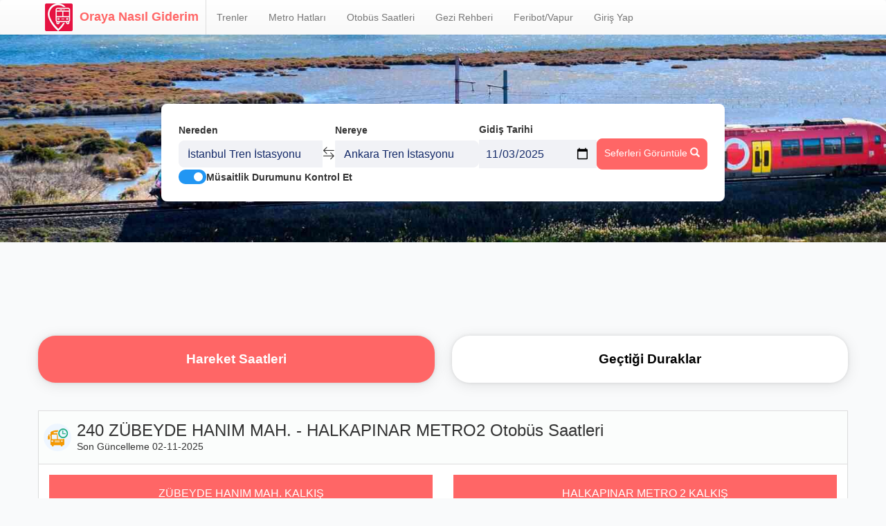

--- FILE ---
content_type: text/html; charset=UTF-8
request_url: https://www.orayanasilgiderim.com/izmir/240-saatleri/
body_size: 8692
content:
<!DOCTYPE html>
<html lang="tr">
    <head>
                    <script async src="//pagead2.googlesyndication.com/pagead/js/adsbygoogle.js"></script>
            <script>
                (adsbygoogle = window.adsbygoogle || []).push({
                    google_ad_client: "ca-pub-6020519251783815",
                    enable_page_level_ads: true
                });
            </script>
            <!-- Google Tag Manager -->
            <script>(function(w,d,s,l,i){w[l]=w[l]||[];w[l].push({'gtm.start':
                        new Date().getTime(),event:'gtm.js'});var f=d.getElementsByTagName(s)[0],
                    j=d.createElement(s),dl=l!='dataLayer'?'&l='+l:'';j.async=true;j.src=
                    'https://www.googletagmanager.com/gtm.js?id='+i+dl;f.parentNode.insertBefore(j,f);
                })(window,document,'script','dataLayer','GTM-53ZLZD27');</script>
            <!-- End Google Tag Manager -->
                <meta charset="utf-8">
        <meta http-equiv="X-UA-Compatible" content="IE=edge">
        <meta name="viewport" content="width=device-width, initial-scale=1, user-scalable=no">
        <meta name="google-site-verification" content="Lz_VjvwdulSNdC2vqOnYe0kgDjicE-0XQ6Yd4DNXaxk" />
        <meta property="og:image" content="">
        <title>240 ZÜBEYDE HANIM MAH. - HALKAPINAR METRO2 Otobüs Saatleri | Oraya Nasıl Giderim.COM</title>
        <meta name="description" content="240 ZÜBEYDE HANIM MAH. - HALKAPINAR METRO2 Otobüs saatleri, Sefer saatleri, Hareket Saatleri, Kalkış Saatleri">
                <link rel="shortcut icon" href="/build/images/favicon.ico">
        <link href="https://maxcdn.bootstrapcdn.com/font-awesome/4.5.0/css/font-awesome.min.css" rel="stylesheet">
        <script src="https://unpkg.com/leaflet@1.7.1/dist/leaflet.js"></script>
        <link rel="stylesheet" href="https://unpkg.com/leaflet@1.7.1/dist/leaflet.css" />
                    <link rel="stylesheet" href="/build/app-web.b6eb475e.css">
            </head>
    <body>
    <nav class="navbar navbar-default">
	<div
		class="container">
		<!-- Brand and toggle get grouped for better mobile display -->
		<div class="navbar-header">
			<button type="button" class="navbar-toggle collapsed" data-toggle="collapse" data-target="#bs-example-navbar-collapse-1" aria-expanded="false">
				<span class="sr-only">Menüyü Aç</span>
				<span class="icon-bar"></span>
				<span class="icon-bar"></span>
				<span class="icon-bar"></span>
			</button>
			<a class="navbar-brand" href="/">
				<i class="htg-logo"></i>Oraya Nasıl Giderim</a>
		</div>

		<!-- Collect the nav links, forms, and other content for toggling -->
		<div class="collapse navbar-collapse" id="bs-example-navbar-collapse-1">
			<ul class="nav navbar-nav">

				<li class="">
					<a href="/trenler/">Trenler</a>
				</li>

				<li class="">
					<a href="/metro-hatlari/">Metro Hatları</a>
				</li>
				<li class="">
					<a href="/otobus-saatleri/">Otobüs Saatleri</a>
				</li>
				<li class="">
					<a href="/rehber/">Gezi Rehberi</a>
				</li>
				<li class="">
					<a href="/feribot-vapur-saatleri/">Feribot/Vapur</a>
				</li>
													<li id="login">
						<a href="#">Giriş Yap</a>
					</li>
							</ul>
		</div>
		<!-- /.navbar-collapse -->
	</div>
	<!-- /.container-fluid -->
</nav>
<div class="dialog-overlay" onclick="closeDialog(event)">
	<div class="dialog dialog--large">
		<div>
			<h3 style="margin-top:0;">Giriş Yap</h3>
		</div>
		<div>
			<form method="POST" action="/login">
				<div style="margin-bottom: 1rem;">
					<label for="username">Kullanıcı Adı</label>
					<input onblur="this.value = this.value.replaceAll(' ','');" type="text" id="username" name="_username" class="form-control" required>
				</div>
				<div style="margin-bottom: 1rem;">
					<label for="password">Şifre</label>
					<input type="password" id="password" class="form-control" name="_password" required autocomplete="current-password" placeholder="********" onfocus="this.placeholder = ''" onblur="this.placeholder = '********';this.value = this.value.replaceAll(' ','');">
				</div>
				<button type="submit" class="btn" style="margin-top: 1.5rem;width: 100%;background-color: var(--main-color);color:white;outline: none;">Giriş Yap</button>
				<div style="margin: 2rem 0;">
					<div class="flex items-center">
						<div style="flex: 1;border-bottom: 1px solid #e2e8f0;"></div>
						<div style="padding: 0 1rem;">veya</div>
						<div style="flex: 1;border-bottom: 1px solid #e2e8f0;"></div>
					</div>
				</div>
				<a href="https://m.trend-tech.net/landings/ong3" target="_blank" class="btn" style="width: 100%;background-color: var(--main-color);color:white;outline: none;">Kayıt Ol</a>
				<input type="hidden" id="target_path" name="_target_path" value=""/>
				<input type="hidden" name="_csrf_token" value="2ef8bda88ceb29.LTNbVu4RJxDG58O7A4co_Qh5OwZoxUjU0xESZMo_2os.T30yPYYmdF28kpXYctBMxXsAXDI3qTvg4nx1HZBcguh9VRQJiidgSb6ypA">
			</form>
		</div>
	</div>
</div>

	<script>
		function closeDialog(event) {
const dialog = document.querySelector('.dialog');
const rect = dialog.getBoundingClientRect();
if (event.clientX<rect.left ||
            event.clientX>rect.right || event.clientY<rect.top ||
            event.clientY>rect.bottom) {
dialog.parentElement.classList.remove('show');
}
}

document.addEventListener('DOMContentLoaded', function () {
const targetPath = document.getElementById('target_path');
targetPath.value = window.location.pathname + window.location.search;
})
	</script>

	<script>
	document.addEventListener('DOMContentLoaded', function () {
		const queryParams = new URLSearchParams(window.location.search);
		const hasLogin = queryParams.get('login');
		if (hasLogin) {
			const dialog = document.querySelector('.dialog');
			dialog.parentElement.classList.add('show');
		}
		
		document.getElementById('login').addEventListener('click', function () {
			const dialog = document.querySelector('.dialog');
			dialog.parentElement.classList.add('show');
		})

  document.getElementById('terms-of-use').addEventListener('click', function () {
		const dialog = document.querySelector('.dialog.terms');
		dialog.parentElement.classList.add('show');
	})
	})
		
	</script>
		<script>

		document.querySelector('.navbar-toggle.collapsed').addEventListener('click', e => {
			const collapseIn = document.querySelector('.navbar-toggle')
			setTimeout(() => {
				if (collapseIn && !collapseIn.classList.contains('collapsed')) {
					document.querySelector('.train-search-form').classList.add('go-down')
				} else {
					document.querySelector('.train-search-form').classList.remove('go-down')
				}
			}, 50)

		})
	</script>
        <div class="top-half-bg train-form">
        <div class="container">
            <div class="htg-search-form">
                <div class="train-search-form">
    <div class="search-form">
      <div class="search-form-item">
        <label>Nereden</label>
        <i class="bi bi-pin-map"></i>
        <input type="text" data-dest="from" placeholder="Kalkış istasyonu"
        value=" İstanbul Tren İstasyonu">
        <ul class="autocomplete-res" tabindex="0"></ul>
      </div>
      <div class="iconx" onclick="switchFromTo()">
        <i class="bi bi-arrow-left-right"></i>
      </div>
      <div class="search-form-item">
        <label>Nereye</label>
        <i class="bi bi-pin-map"></i>
        <input type="text" data-dest="to" placeholder="Varış istasyonu" value=" Ankara Tren İstasyonu">
        <ul class="autocomplete-res" tabindex="0"></ul>
      </div>
      <div class="search-form-item">
        <label>Gidiş Tarihi</label>
                <input type="date" placeholder="Gidiş Tarihi" value="2025-11-03" name="departure_date">
      </div>
      <div class="search-btn">
        <span class="btn htg-search-btn" onclick="handleSubmit()" style="border-radius: 8px;">
            Seferleri Görüntüle <i class="glyphicon glyphicon-search"></i>
        </span>
      </div>
    </div>
    <div class="flex items-center gap-sm">
      <label class="switch">
        <input type="checkbox" id="kontrol" checked name="check_availability">
        <span class="slider round"></span>
      </label>
      <label for="kontrol" style="margin:0;">Müsaitlik Durumunu Kontrol Et</label>
    </div>
</div>

        <script>
        let from = {label: 'İstanbul Tren İstasyonu', slug: 'istanbul'}
        let to = {label: 'Ankara Tren İstasyonu', slug: 'ankara'}
      </script>
  
  <script>
    function switchFromTo() {
      let temp = from
      from = to
      to = temp
      
      document.querySelector('.search-form-item:nth-child(1) input').value = from?.label
      document.querySelector('.search-form-item:nth-child(3) input').value = to?.label
    }

    const form = document.querySelector('.train-search-form');
    const mediaQuery = window.matchMedia('(max-width: 768px)');

    window.addEventListener('scroll', () => {
      const collapsed = document.querySelector('.navbar-toggle.collapsed');
      const scrollTop = window.scrollY;
      const initialTop = mediaQuery.matches ? (collapsed ? 200 : 300) : 150;

      if (scrollTop >= initialTop) {
        form.style.top = '0px';
      } else {
        form.style.top = `${initialTop - scrollTop}px`;
      }
    });

    document.querySelectorAll('.search-form-item input').forEach(el => {
      el.addEventListener('input', async () => {
        const response = await fetch(`${window.location.origin}/autocomplete/train_stations/${el.value}`)
        const result = await response.json()
        el.nextElementSibling.innerHTML = ''
        const dest = el.getAttribute('data-dest')

        if (result.length > 0) {
          result.filter(item => {
            if (dest === 'from') {
              return item.raw_slug !== to?.slug
            } else {
              return item.raw_slug !== from?.slug
            }
          }).forEach(item => {
            const onClickValue = dest === 'from' ? `fromOnClick('${item.label}', '${item.raw_slug}')` : `toOnClick('${item.label}', '${item.raw_slug}')`;
            el.nextElementSibling.innerHTML += `<li onclick="${onClickValue}">${item.label}</li>`
          })
          el.nextElementSibling.style.display = 'block'
        } else {
          el.nextElementSibling.style.display = 'none'
        }
      })

      if (el.type !== "date") {
        el.addEventListener('focusout', e => {
          // keep the old value if a new search is made but not selected
          const dest = el.getAttribute('data-dest')

          if (el.nextElementSibling.contains(e.relatedTarget)) {
            return
          }

          if (dest === "from" && from.label !== el.value) {
            fromOnClick(from.label, from.slug);
          } else if (dest === "to" && to.label !== el.value) {
            toOnClick(to.label, to.slug);
          }
        })

        el.addEventListener('focusin', () => {
          el.value = ''
        })
      }
    })

    function fromOnClick(label, slug) {      
      from = {label, slug}
      document.querySelector('.search-form-item:nth-child(1) input').value = label
      document.querySelector('.search-form-item:nth-child(1) .autocomplete-res').style.display = 'none'
    }

    function toOnClick(label, slug) {
      to = {label, slug}
      document.querySelector('.search-form-item:nth-child(3) input').value = label
      document.querySelector('.search-form-item:nth-child(3) .autocomplete-res').style.display = 'none'
    }

    function handleSubmit() {
      if (!to || !from) return
      const departureDate = document.querySelector('input[name="departure_date"]').value
      const checkAvailability = document.querySelector('input[name="check_availability"]').checked

      const apiRoute = Routing.generate('train_station_to_station', {'fromSlug': from.slug, 'toSlug': to.slug});
      const url = new URL(`${window.location.origin}${apiRoute}`);
      url.searchParams.append('departure_date', departureDate)
      url.searchParams.append('check_availability', checkAvailability)

      window.location.href = url.href

    }

    window.addEventListener('load', (e) => {
      const urlParams = new URLSearchParams(window.location.search);
      const depDate = urlParams.get('departure_date');
      const checkAvailability = urlParams.get('check_availability');

      if (depDate) {
        document.querySelector('input[name="departure_date"]').value = depDate
      }

      if (checkAvailability === "true") {
        document.querySelector('input[name="check_availability"]').checked = true
      }
    })
  </script>
            </div>
        </div>
    </div>

<div class="container">
    <div class="row">
        <div class="col-md-12">
            <div class="row">

                <div class="text-center htg-adv-area">
                                            <script async src="//pagead2.googlesyndication.com/pagead/js/adsbygoogle.js"></script>
                        <!-- Desktop -->
                        <ins class="adsbygoogle"
                             style="display:inline-block;width:728px;height:90px"
                             data-ad-client="ca-pub-6020519251783815"
                             data-ad-slot="8637670688"></ins>
                        <script>
                            (adsbygoogle = window.adsbygoogle || []).push({});
                        </script>
                                    </div>

                <div class="vehicle-buttons">
                    <a href="." class="__active">Hareket Saatleri</a>
                    <a href="/izmir/240-duraklari/">Geçtiği Duraklar</a>
                </div>

                <div class="panel panel-default htg-panel">
                    <div class="panel-heading icon">
                        <h1>240 ZÜBEYDE HANIM MAH. - HALKAPINAR METRO2 Otobüs Saatleri</h1>Son Güncelleme 02-11-2025
                        <i class="heading-icon bus-time-marker"></i>
                    </div>
                    <div class="panel-body">
                        <div class="row">
                                                        <div class="col-sm-6 col-xs-12">
                                <div class="vehicle-section-title">
                                    <h2>
                                        ZÜBEYDE HANIM MAH. KALKIŞ
                                    </h2>
                                </div>
                                <div>
                                    <table class="vehicle-table">
                                        <thead>
                                            <tr>
                                                                                                    <th>İş Günleri</th>
                                                                                                    <th>Cumartesi</th>
                                                                                                    <th>Pazar</th>
                                                                                            </tr>
                                        </thead>
                                        <tbody>
                                                                                                                                        <tr>
                                                                                                            <td>06:00</td>
                                                                                                            <td>06:00</td>
                                                                                                            <td>03:30</td>
                                                                                                    </tr>
                                                                                            <tr>
                                                                                                            <td>06:15</td>
                                                                                                            <td>06:17</td>
                                                                                                            <td>04:45</td>
                                                                                                    </tr>
                                                                                            <tr>
                                                                                                            <td>06:30</td>
                                                                                                            <td>06:35</td>
                                                                                                            <td>06:00</td>
                                                                                                    </tr>
                                                                                            <tr>
                                                                                                            <td>06:45</td>
                                                                                                            <td>06:51</td>
                                                                                                            <td>06:27</td>
                                                                                                    </tr>
                                                                                            <tr>
                                                                                                            <td>07:00</td>
                                                                                                            <td>07:08</td>
                                                                                                            <td>06:54</td>
                                                                                                    </tr>
                                                                                            <tr>
                                                                                                            <td>07:15</td>
                                                                                                            <td>07:25</td>
                                                                                                            <td>07:21</td>
                                                                                                    </tr>
                                                                                            <tr>
                                                                                                            <td>07:30</td>
                                                                                                            <td>07:42</td>
                                                                                                            <td>07:48</td>
                                                                                                    </tr>
                                                                                            <tr>
                                                                                                            <td>07:45</td>
                                                                                                            <td>07:59</td>
                                                                                                            <td>08:15</td>
                                                                                                    </tr>
                                                                                            <tr>
                                                                                                            <td>08:00</td>
                                                                                                            <td>08:16</td>
                                                                                                            <td>08:42</td>
                                                                                                    </tr>
                                                                                            <tr>
                                                                                                            <td>08:15</td>
                                                                                                            <td>08:33</td>
                                                                                                            <td>09:09</td>
                                                                                                    </tr>
                                                                                            <tr>
                                                                                                            <td>08:37</td>
                                                                                                            <td>08:50</td>
                                                                                                            <td>09:36</td>
                                                                                                    </tr>
                                                                                            <tr>
                                                                                                            <td>09:00</td>
                                                                                                            <td>09:13</td>
                                                                                                            <td>09:58</td>
                                                                                                    </tr>
                                                                                            <tr>
                                                                                                            <td>09:23</td>
                                                                                                            <td>09:36</td>
                                                                                                            <td>10:20</td>
                                                                                                    </tr>
                                                                                            <tr>
                                                                                                            <td>09:46</td>
                                                                                                            <td>09:59</td>
                                                                                                            <td>10:42</td>
                                                                                                    </tr>
                                                                                            <tr>
                                                                                                            <td>10:09</td>
                                                                                                            <td>10:22</td>
                                                                                                            <td>11:04</td>
                                                                                                    </tr>
                                                                                            <tr>
                                                                                                            <td>10:32</td>
                                                                                                            <td>10:45</td>
                                                                                                            <td>11:26</td>
                                                                                                    </tr>
                                                                                            <tr>
                                                                                                            <td>10:55</td>
                                                                                                            <td>11:08</td>
                                                                                                            <td>11:48</td>
                                                                                                    </tr>
                                                                                            <tr>
                                                                                                            <td>11:18</td>
                                                                                                            <td>11:31</td>
                                                                                                            <td>12:10</td>
                                                                                                    </tr>
                                                                                            <tr>
                                                                                                            <td>11:41</td>
                                                                                                            <td>11:54</td>
                                                                                                            <td>12:32</td>
                                                                                                    </tr>
                                                                                            <tr>
                                                                                                            <td>12:04</td>
                                                                                                            <td>12:17</td>
                                                                                                            <td>12:54</td>
                                                                                                    </tr>
                                                                                            <tr>
                                                                                                            <td>12:27</td>
                                                                                                            <td>12:40</td>
                                                                                                            <td>13:16</td>
                                                                                                    </tr>
                                                                                            <tr>
                                                                                                            <td>12:50</td>
                                                                                                            <td>13:03</td>
                                                                                                            <td>13:38</td>
                                                                                                    </tr>
                                                                                            <tr>
                                                                                                            <td>13:13</td>
                                                                                                            <td>13:26</td>
                                                                                                            <td>14:00</td>
                                                                                                    </tr>
                                                                                            <tr>
                                                                                                            <td>13:36</td>
                                                                                                            <td>13:49</td>
                                                                                                            <td>14:22</td>
                                                                                                    </tr>
                                                                                            <tr>
                                                                                                            <td>13:59</td>
                                                                                                            <td>14:12</td>
                                                                                                            <td>14:44</td>
                                                                                                    </tr>
                                                                                            <tr>
                                                                                                            <td>14:22</td>
                                                                                                            <td>14:35</td>
                                                                                                            <td>15:06</td>
                                                                                                    </tr>
                                                                                            <tr>
                                                                                                            <td>14:45</td>
                                                                                                            <td>14:58</td>
                                                                                                            <td>15:28</td>
                                                                                                    </tr>
                                                                                            <tr>
                                                                                                            <td>15:08</td>
                                                                                                            <td>15:21</td>
                                                                                                            <td>15:50</td>
                                                                                                    </tr>
                                                                                            <tr>
                                                                                                            <td>15:31</td>
                                                                                                            <td>15:44</td>
                                                                                                            <td>16:12</td>
                                                                                                    </tr>
                                                                                            <tr>
                                                                                                            <td>15:54</td>
                                                                                                            <td>16:07</td>
                                                                                                            <td>16:34</td>
                                                                                                    </tr>
                                                                                            <tr>
                                                                                                            <td>16:05</td>
                                                                                                            <td>16:30</td>
                                                                                                            <td>16:56</td>
                                                                                                    </tr>
                                                                                            <tr>
                                                                                                            <td>16:17</td>
                                                                                                            <td>16:48</td>
                                                                                                            <td>17:18</td>
                                                                                                    </tr>
                                                                                            <tr>
                                                                                                            <td>16:40</td>
                                                                                                            <td>17:06</td>
                                                                                                            <td>17:40</td>
                                                                                                    </tr>
                                                                                            <tr>
                                                                                                            <td>17:03</td>
                                                                                                            <td>17:24</td>
                                                                                                            <td>18:02</td>
                                                                                                    </tr>
                                                                                            <tr>
                                                                                                            <td>17:26</td>
                                                                                                            <td>17:42</td>
                                                                                                            <td>18:24</td>
                                                                                                    </tr>
                                                                                            <tr>
                                                                                                            <td>17:47</td>
                                                                                                            <td>18:00</td>
                                                                                                            <td>18:46</td>
                                                                                                    </tr>
                                                                                            <tr>
                                                                                                            <td>18:04</td>
                                                                                                            <td>18:18</td>
                                                                                                            <td>19:08</td>
                                                                                                    </tr>
                                                                                            <tr>
                                                                                                            <td>18:21</td>
                                                                                                            <td>18:36</td>
                                                                                                            <td>19:30</td>
                                                                                                    </tr>
                                                                                            <tr>
                                                                                                            <td>18:40</td>
                                                                                                            <td>18:54</td>
                                                                                                            <td>19:52</td>
                                                                                                    </tr>
                                                                                            <tr>
                                                                                                            <td>19:00</td>
                                                                                                            <td>19:12</td>
                                                                                                            <td>20:14</td>
                                                                                                    </tr>
                                                                                            <tr>
                                                                                                            <td>19:20</td>
                                                                                                            <td>19:37</td>
                                                                                                            <td>20:36</td>
                                                                                                    </tr>
                                                                                            <tr>
                                                                                                            <td>19:40</td>
                                                                                                            <td>20:02</td>
                                                                                                            <td>21:04</td>
                                                                                                    </tr>
                                                                                            <tr>
                                                                                                            <td>20:05</td>
                                                                                                            <td>20:27</td>
                                                                                                            <td>21:32</td>
                                                                                                    </tr>
                                                                                            <tr>
                                                                                                            <td>20:35</td>
                                                                                                            <td>20:52</td>
                                                                                                            <td>22:00</td>
                                                                                                    </tr>
                                                                                            <tr>
                                                                                                            <td>21:05</td>
                                                                                                            <td>21:17</td>
                                                                                                            <td>22:28</td>
                                                                                                    </tr>
                                                                                            <tr>
                                                                                                            <td>21:35</td>
                                                                                                            <td>21:42</td>
                                                                                                            <td>22:56</td>
                                                                                                    </tr>
                                                                                            <tr>
                                                                                                            <td>22:05</td>
                                                                                                            <td>22:07</td>
                                                                                                            <td>23:24</td>
                                                                                                    </tr>
                                                                                            <tr>
                                                                                                            <td>22:40</td>
                                                                                                            <td>22:35</td>
                                                                                                            <td></td>
                                                                                                    </tr>
                                                                                            <tr>
                                                                                                            <td>23:10</td>
                                                                                                            <td>22:57</td>
                                                                                                            <td></td>
                                                                                                    </tr>
                                                                                            <tr>
                                                                                                            <td></td>
                                                                                                            <td>23:22</td>
                                                                                                            <td></td>
                                                                                                    </tr>
                                                                                    </tbody>
                                    </table>
                                </div>
                            </div>
                                                        <div class="col-sm-6 col-xs-12">
                                <div class="vehicle-section-title">
                                    <h2>
                                        HALKAPINAR METRO 2 KALKIŞ
                                    </h2>
                                </div>
                                <div>
                                    <table class="vehicle-table">
                                        <thead>
                                            <tr>
                                                                                                    <th>İş Günleri</th>
                                                                                                    <th>Cumartesi</th>
                                                                                                    <th>Pazar</th>
                                                                                            </tr>
                                        </thead>
                                        <tbody>
                                                                                                                                        <tr>
                                                                                                            <td>06:40</td>
                                                                                                            <td>06:45</td>
                                                                                                            <td>04:10</td>
                                                                                                    </tr>
                                                                                            <tr>
                                                                                                            <td>07:00</td>
                                                                                                            <td>07:02</td>
                                                                                                            <td>05:25</td>
                                                                                                    </tr>
                                                                                            <tr>
                                                                                                            <td>07:20</td>
                                                                                                            <td>07:19</td>
                                                                                                            <td>06:40</td>
                                                                                                    </tr>
                                                                                            <tr>
                                                                                                            <td>07:35</td>
                                                                                                            <td>07:36</td>
                                                                                                            <td>07:07</td>
                                                                                                    </tr>
                                                                                            <tr>
                                                                                                            <td>07:45</td>
                                                                                                            <td>07:53</td>
                                                                                                            <td>07:34</td>
                                                                                                    </tr>
                                                                                            <tr>
                                                                                                            <td>08:05</td>
                                                                                                            <td>08:10</td>
                                                                                                            <td>08:01</td>
                                                                                                    </tr>
                                                                                            <tr>
                                                                                                            <td>08:20</td>
                                                                                                            <td>08:27</td>
                                                                                                            <td>08:28</td>
                                                                                                    </tr>
                                                                                            <tr>
                                                                                                            <td>08:37</td>
                                                                                                            <td>08:50</td>
                                                                                                            <td>08:55</td>
                                                                                                    </tr>
                                                                                            <tr>
                                                                                                            <td>09:00</td>
                                                                                                            <td>09:13</td>
                                                                                                            <td>09:22</td>
                                                                                                    </tr>
                                                                                            <tr>
                                                                                                            <td>09:23</td>
                                                                                                            <td>09:36</td>
                                                                                                            <td>09:49</td>
                                                                                                    </tr>
                                                                                            <tr>
                                                                                                            <td>09:46</td>
                                                                                                            <td>09:59</td>
                                                                                                            <td>10:16</td>
                                                                                                    </tr>
                                                                                            <tr>
                                                                                                            <td>10:09</td>
                                                                                                            <td>10:22</td>
                                                                                                            <td>10:42</td>
                                                                                                    </tr>
                                                                                            <tr>
                                                                                                            <td>10:32</td>
                                                                                                            <td>10:45</td>
                                                                                                            <td>11:04</td>
                                                                                                    </tr>
                                                                                            <tr>
                                                                                                            <td>10:55</td>
                                                                                                            <td>11:08</td>
                                                                                                            <td>11:26</td>
                                                                                                    </tr>
                                                                                            <tr>
                                                                                                            <td>11:18</td>
                                                                                                            <td>11:31</td>
                                                                                                            <td>11:48</td>
                                                                                                    </tr>
                                                                                            <tr>
                                                                                                            <td>11:41</td>
                                                                                                            <td>11:54</td>
                                                                                                            <td>12:10</td>
                                                                                                    </tr>
                                                                                            <tr>
                                                                                                            <td>12:04</td>
                                                                                                            <td>12:17</td>
                                                                                                            <td>12:32</td>
                                                                                                    </tr>
                                                                                            <tr>
                                                                                                            <td>12:27</td>
                                                                                                            <td>12:40</td>
                                                                                                            <td>12:54</td>
                                                                                                    </tr>
                                                                                            <tr>
                                                                                                            <td>12:50</td>
                                                                                                            <td>13:03</td>
                                                                                                            <td>13:16</td>
                                                                                                    </tr>
                                                                                            <tr>
                                                                                                            <td>13:13</td>
                                                                                                            <td>13:26</td>
                                                                                                            <td>13:38</td>
                                                                                                    </tr>
                                                                                            <tr>
                                                                                                            <td>13:36</td>
                                                                                                            <td>13:49</td>
                                                                                                            <td>14:00</td>
                                                                                                    </tr>
                                                                                            <tr>
                                                                                                            <td>13:59</td>
                                                                                                            <td>14:12</td>
                                                                                                            <td>14:22</td>
                                                                                                    </tr>
                                                                                            <tr>
                                                                                                            <td>14:22</td>
                                                                                                            <td>14:35</td>
                                                                                                            <td>14:44</td>
                                                                                                    </tr>
                                                                                            <tr>
                                                                                                            <td>14:45</td>
                                                                                                            <td>14:58</td>
                                                                                                            <td>15:06</td>
                                                                                                    </tr>
                                                                                            <tr>
                                                                                                            <td>15:09</td>
                                                                                                            <td>15:21</td>
                                                                                                            <td>15:28</td>
                                                                                                    </tr>
                                                                                            <tr>
                                                                                                            <td>15:33</td>
                                                                                                            <td>15:44</td>
                                                                                                            <td>15:50</td>
                                                                                                    </tr>
                                                                                            <tr>
                                                                                                            <td>15:57</td>
                                                                                                            <td>16:03</td>
                                                                                                            <td>16:12</td>
                                                                                                    </tr>
                                                                                            <tr>
                                                                                                            <td>16:18</td>
                                                                                                            <td>16:21</td>
                                                                                                            <td>16:34</td>
                                                                                                    </tr>
                                                                                            <tr>
                                                                                                            <td>16:38</td>
                                                                                                            <td>16:39</td>
                                                                                                            <td>16:56</td>
                                                                                                    </tr>
                                                                                            <tr>
                                                                                                            <td>16:55</td>
                                                                                                            <td>16:57</td>
                                                                                                            <td>17:18</td>
                                                                                                    </tr>
                                                                                            <tr>
                                                                                                            <td>17:12</td>
                                                                                                            <td>17:15</td>
                                                                                                            <td>17:40</td>
                                                                                                    </tr>
                                                                                            <tr>
                                                                                                            <td>17:29</td>
                                                                                                            <td>17:33</td>
                                                                                                            <td>18:02</td>
                                                                                                    </tr>
                                                                                            <tr>
                                                                                                            <td>17:46</td>
                                                                                                            <td>17:51</td>
                                                                                                            <td>18:24</td>
                                                                                                    </tr>
                                                                                            <tr>
                                                                                                            <td>18:03</td>
                                                                                                            <td>18:09</td>
                                                                                                            <td>18:46</td>
                                                                                                    </tr>
                                                                                            <tr>
                                                                                                            <td>18:20</td>
                                                                                                            <td>18:27</td>
                                                                                                            <td>19:08</td>
                                                                                                    </tr>
                                                                                            <tr>
                                                                                                            <td>18:37</td>
                                                                                                            <td>18:45</td>
                                                                                                            <td>19:30</td>
                                                                                                    </tr>
                                                                                            <tr>
                                                                                                            <td>18:54</td>
                                                                                                            <td>19:03</td>
                                                                                                            <td>19:52</td>
                                                                                                    </tr>
                                                                                            <tr>
                                                                                                            <td>19:11</td>
                                                                                                            <td>19:21</td>
                                                                                                            <td>20:14</td>
                                                                                                    </tr>
                                                                                            <tr>
                                                                                                            <td>19:30</td>
                                                                                                            <td>19:39</td>
                                                                                                            <td>20:36</td>
                                                                                                    </tr>
                                                                                            <tr>
                                                                                                            <td>19:50</td>
                                                                                                            <td>19:57</td>
                                                                                                            <td>20:58</td>
                                                                                                    </tr>
                                                                                            <tr>
                                                                                                            <td>20:10</td>
                                                                                                            <td>20:17</td>
                                                                                                            <td>21:20</td>
                                                                                                    </tr>
                                                                                            <tr>
                                                                                                            <td>20:30</td>
                                                                                                            <td>20:42</td>
                                                                                                            <td>21:48</td>
                                                                                                    </tr>
                                                                                            <tr>
                                                                                                            <td>20:50</td>
                                                                                                            <td>21:07</td>
                                                                                                            <td>22:16</td>
                                                                                                    </tr>
                                                                                            <tr>
                                                                                                            <td>21:20</td>
                                                                                                            <td>21:32</td>
                                                                                                            <td>22:44</td>
                                                                                                    </tr>
                                                                                            <tr>
                                                                                                            <td>21:50</td>
                                                                                                            <td>21:57</td>
                                                                                                            <td>23:15</td>
                                                                                                    </tr>
                                                                                            <tr>
                                                                                                            <td>22:20</td>
                                                                                                            <td>22:22</td>
                                                                                                            <td>23:40</td>
                                                                                                    </tr>
                                                                                            <tr>
                                                                                                            <td>22:50</td>
                                                                                                            <td>22:47</td>
                                                                                                            <td>00:00</td>
                                                                                                    </tr>
                                                                                            <tr>
                                                                                                            <td>00:00</td>
                                                                                                            <td>23:15</td>
                                                                                                            <td></td>
                                                                                                    </tr>
                                                                                            <tr>
                                                                                                            <td>23:25</td>
                                                                                                            <td>23:35</td>
                                                                                                            <td></td>
                                                                                                    </tr>
                                                                                            <tr>
                                                                                                            <td></td>
                                                                                                            <td>00:00</td>
                                                                                                            <td></td>
                                                                                                    </tr>
                                                                                    </tbody>
                                    </table>
                                </div>
                            </div>
                                                    </div>
                    </div>
                </div>
            </div>
        </div>


                <div class="col-md-12">
            <div class="row faq" style="margin-top: 2.5rem;margin-bottom: 2.5rem;">

                <div class="text-center htg-adv-area">
                                            <script async src="//pagead2.googlesyndication.com/pagead/js/adsbygoogle.js"></script>
                        <!-- Desktop -->
                        <ins class="adsbygoogle"
                             style="display:inline-block;width:728px;height:90px"
                             data-ad-client="ca-pub-6020519251783815"
                             data-ad-slot="8637670688"></ins>
                        <script>
                            (adsbygoogle = window.adsbygoogle || []).push({});
                        </script>
                                    </div>
                <h3 class="vehicle-section-title-2" style="margin-bottom: 2rem;">Sıkça Sorulan Sorular</h3>
                <details itemscope itemprop="mainEntity" itemtype="https://schema.org/Question">
                    <summary itemprop="name">240 ZÜBEYDE HANIM MAH. - HALKAPINAR METRO2 otobüsü saat kaçta başlıyor?</summary>
                    <div class="answer" itemscope itemprop="acceptedAnswer" itemtype="https://schema.org/Answer">
                        <div itemprop="text">
                            <p>240 ZÜBEYDE HANIM MAH. - HALKAPINAR METRO2 otobüsü

                                                                            ZÜBEYDE HANIM MAH. KALKIŞ ilk hareket saati
                                                                            İş Günleri 06:00
                                                                                ,
                                                                                                                Cumartesi 06:00
                                                                                ,
                                                                                                                Pazar 03:30
                                                                                                                                                        <br>
                                                                                                                HALKAPINAR METRO 2 KALKIŞ ilk hareket saati
                                                                            İş Günleri 06:40
                                                                                ,
                                                                                                                Cumartesi 06:45
                                                                                ,
                                                                                                                Pazar 04:10
                                                                                                                                                                            </p>
                        </div>
                    </div>
                </details>
                <details itemscope itemprop="mainEntity" itemtype="https://schema.org/Question">
                    <summary itemprop="name">240 ZÜBEYDE HANIM MAH. - HALKAPINAR METRO2 son otobüs saat kaçta?</summary>
                    <div class="answer" itemscope itemprop="acceptedAnswer" itemtype="https://schema.org/Answer">
                        <div itemprop="text">
                            <p>240 ZÜBEYDE HANIM MAH. - HALKAPINAR METRO2 otobüsü

                                                                    ZÜBEYDE HANIM MAH. KALKIŞ ilk hareket saati
                                                                                                                    İş Günleri 23:10
                                                                                    ,
                                                                                                                                                            Cumartesi 23:22
                                                                                    ,
                                                                                                                                                            Pazar 23:24
                                                                                                                                                        <br>
                                                                                                        HALKAPINAR METRO 2 KALKIŞ ilk hareket saati
                                                                                                                    İş Günleri 23:25
                                                                                    ,
                                                                                                                                                            Cumartesi 00:00
                                                                                    ,
                                                                                                                                                            Pazar 00:00
                                                                                                                                                                        </div>
                    </div>
                </details>
                <details itemscope itemprop="mainEntity" itemtype="https://schema.org/Question">
                    <summary itemprop="name">240 ZÜBEYDE HANIM MAH. - HALKAPINAR METRO2 otobüs son durağı neresi?</summary>
                    <div class="answer" itemscope itemprop="acceptedAnswer" itemtype="https://schema.org/Answer">
                        <div itemprop="text">
                            <p>
                                                                    Örnekköy KALKIŞ yönündeki son durağı

                                    Halkapınar 2
                                                                            ,
                                    
                                                                    Halkapınar 2 KALKIŞ yönündeki son durağı

                                    Örnekköy
                                    
                                
                            </p>
                        </div>
                    </div>
                </details>
            </div>
        </div>

    </div>



</div>



    <img class="marker-icon" src="/build/images/ticket_point_marker.png" alt="" style="display:none">
    <script defer src="https://maps.google.com/maps/api/js?key=AIzaSyDM232gw8ZnarMLYqRYD5ew-fdFkKv6fuo"></script>
            <script src="https://cdnjs.cloudflare.com/ajax/libs/jquery/1.12.3/jquery.min.js" integrity="sha512-mx0L9xs+R5jFQ6OoBbS9oOfdPyymQXsrSAjJ8rncuCxA9FPPrlrCxrr8Xwo+N246jOgHtIPBR0eF61OQuPSoDg==" crossorigin="anonymous" referrerpolicy="no-referrer"></script>
        <script src="https://cdnjs.cloudflare.com/ajax/libs/jquery-validate/1.15.1/jquery.validate.min.js" integrity="sha512-YRp032e/IuVSmEW9JPLt+Gb6k4LeQOplFT8X39fd4MCW4bg7Dyqms+C7aOBSDjZkf+oB/ICXcjZZmqtOtA6gFA==" crossorigin="anonymous" referrerpolicy="no-referrer"></script>
        <script src="/build/runtime.691f90a4.js" defer></script><script src="/build/109.dde1fc5d.js" defer></script><script src="/build/879.faeeb5fb.js" defer></script><script src="/build/app-web.9ba12f25.js" defer></script>

        <script src="/bundles/fosjsrouting/js/router.min.js"></script>
        <script type="text/javascript" src="/js/routing.json?callback=fos.Router.setData"></script>

                <!-- Google tag (gtag.js) -->
        <script async src="https://www.googletagmanager.com/gtag/js?id=G-J9CTN61YDJ"></script>
        <script>
            window.dataLayer = window.dataLayer || [];
            function gtag(){dataLayer.push(arguments);}
            gtag('js', new Date());

            gtag('config', 'G-J9CTN61YDJ');
        </script>
        <!-- Google Tag Manager (noscript) -->
        <noscript><iframe src="https://www.googletagmanager.com/ns.html?id=GTM-53ZLZD27"
                          height="0" width="0" style="display:none;visibility:hidden"></iframe></noscript>
        <!-- End Google Tag Manager (noscript) -->
                    <footer>
        <ul class="social">
            <li><a href="https://www.facebook.com/people/Oraya-Nas%C4%B1l-Giderim/100063564639777/" style="background-color: #0866FF;"><i class="bi bi-facebook" aria-label="Facebook"></i></a></li>
            <li><a href="https://www.instagram.com/orayanasilgiderim/" style="background: linear-gradient(45deg, #f09433 0%,#e6683c 25%,#dc2743 50%,#cc2366 75%,#bc1888 100%);" aria-label="Instagram"><i class="bi bi-instagram"></i></a></li>
        </ul>
        <div class="menus">
            <div>
                <span class="text-center">Hızlı Trenler</span>
                <div class="train-columns">
                    <ul>
                        <li><a href="/istanbul-ankara-tren-saatleri/">İstanbul-Ankara Yüksek Hızlı Tren</a></li>
                        <li><a href="/ankara-konya-tren-saatleri/">Ankara-Konya Yüksek Hızlı Tren</a></li>
                        <li><a href="/istanbul-sivas-tren-saatleri/">İstanbul-Sivas Yüksek Hızlı Tren</a></li>
                    </ul>
                    <ul>
                        <li><a href="/eskisehir-istanbul-tren-saatleri/">Eskişehir-İstanbul Yüksek Hızlı Tren</a></li>
                        <li><a href="/ankara-istanbul-tren-saatleri/">Ankara-İstanbul Yüksek Hızlı Tren</a></li>
                        <li><a href="/konya-istanbul-tren-saatleri/">Konya-İstanbul Yüksek Hızlı Tren</a></li>
                    </ul>
                </div>
            </div>
            <div>
                <span>Metro Hatları</span>
                <ul>
                    <li><a href="/istanbul/m8-bostanci-dudullu/">M8 Bostancı-Dudullu</a></li>
                    <li><a href="/istanbul/m5-uskudar-samandira-merkez/">M5 Üsküdar-Samandıra Merkez</a></li>
                    <li><a href="/istanbul/m3-bakirkoy-sahil-kayasehir/">M3 Bakırköy Sahil-Kayaşehir</a></li>
                </ul>
            </div>
            <div>
                <span>Otobüs Saatleri</span>
                <ul>
                    <li><a href="/otobus-saatleri/istanbul/">İstanbul Otobüs Saatleri</a></li>
                    <li><a href="/otobus-saatleri/izmir/">İzmir Otobüs Saatleri</a></li>
                    <li><a href="/otobus-saatleri/eskisehir/">Eskişehir Otobüs Saatleri</a></li>
                </ul>
            </div>
            <div>
                <span>Feribot/Vapur</span>
                <ul>
                    <li><a href="/geyikli-bozcaada-feribot-saatleri/">Geyikli-Bozcaada</a></li>
                    <li><a href="/kabatepe-gokceada-feribot-seferleri/">Kabatepe-Gökçeada</a></li>
                    <li><a href="/bodrum-datca-feribot-seferleri/">Bodrum-Datça</a></li>
                </ul>
            </div>
            <div>
                <span>Diğer</span>
                <ul>
                    <li ><a href="/kullanim-kosullari/">Kullanım Koşulları</a> </li>
                    <li><a href="#">İletişim</a></li>
                    <li><a href="#">Yardım</a></li>
                </ul>
            </div>
        </div>
        <p>© 2016 - 2025 Tüm hakları saklıdır. Orayanasilgiderim.com</p>
        <p style="color: #fff3f3;font-size: 13px;">Orayanasilgiderim.com, bilgilendirme amaçlı bir platformdur ve içerdiği bilgilerin hatasız ve doğru olduğunu garanti etmemektedir. Sitede yer alan bilgilerde yanlışlıklar, yazım hataları ve güncelleme hataları söz konusu olabilir. Bu gibi aksaklıklardan orayanasilgiderim.com sorumlu değildir.</p>
    </footer>
    </body>
</html>


--- FILE ---
content_type: text/html; charset=utf-8
request_url: https://www.google.com/recaptcha/api2/aframe
body_size: 180
content:
<!DOCTYPE HTML><html><head><meta http-equiv="content-type" content="text/html; charset=UTF-8"></head><body><script nonce="wEss7bx2BFEdza2uMdjiEQ">/** Anti-fraud and anti-abuse applications only. See google.com/recaptcha */ try{var clients={'sodar':'https://pagead2.googlesyndication.com/pagead/sodar?'};window.addEventListener("message",function(a){try{if(a.source===window.parent){var b=JSON.parse(a.data);var c=clients[b['id']];if(c){var d=document.createElement('img');d.src=c+b['params']+'&rc='+(localStorage.getItem("rc::a")?sessionStorage.getItem("rc::b"):"");window.document.body.appendChild(d);sessionStorage.setItem("rc::e",parseInt(sessionStorage.getItem("rc::e")||0)+1);localStorage.setItem("rc::h",'1762061021069');}}}catch(b){}});window.parent.postMessage("_grecaptcha_ready", "*");}catch(b){}</script></body></html>

--- FILE ---
content_type: text/css
request_url: https://www.orayanasilgiderim.com/build/app-web.b6eb475e.css
body_size: 41680
content:
@import url(https://cdn.jsdelivr.net/npm/bootstrap-icons@1.10.2/font/bootstrap-icons.css);
/*!
 * Bootstrap v3.3.5 (http://getbootstrap.com)
 * Copyright 2011-2016 Twitter, Inc.
 * Licensed under MIT (https://github.com/twbs/bootstrap/blob/master/LICENSE)
 */

/*!
 * Generated using the Bootstrap Customizer (http://getbootstrap.com/customize/?id=2b7c6303a92d9c7d1c9fa232a1932774)
 * Config saved to config.json and https://gist.github.com/2b7c6303a92d9c7d1c9fa232a1932774
 *//*!
 * Bootstrap v3.3.6 (http://getbootstrap.com)
 * Copyright 2011-2015 Twitter, Inc.
 * Licensed under MIT (https://github.com/twbs/bootstrap/blob/master/LICENSE)
 */.btn-danger,.btn-default,.btn-info,.btn-primary,.btn-success,.btn-warning{box-shadow:inset 0 1px 0 hsla(0,0%,100%,.15),0 1px 1px rgba(0,0,0,.075);text-shadow:0 -1px 0 rgba(0,0,0,.2)}.btn-danger.active,.btn-danger:active,.btn-default.active,.btn-default:active,.btn-info.active,.btn-info:active,.btn-primary.active,.btn-primary:active,.btn-success.active,.btn-success:active,.btn-warning.active,.btn-warning:active{box-shadow:inset 0 3px 5px rgba(0,0,0,.125)}.btn-danger.disabled,.btn-danger[disabled],.btn-default.disabled,.btn-default[disabled],.btn-info.disabled,.btn-info[disabled],.btn-primary.disabled,.btn-primary[disabled],.btn-success.disabled,.btn-success[disabled],.btn-warning.disabled,.btn-warning[disabled],fieldset[disabled] .btn-danger,fieldset[disabled] .btn-default,fieldset[disabled] .btn-info,fieldset[disabled] .btn-primary,fieldset[disabled] .btn-success,fieldset[disabled] .btn-warning{box-shadow:none}.btn-danger .badge,.btn-default .badge,.btn-info .badge,.btn-primary .badge,.btn-success .badge,.btn-warning .badge{text-shadow:none}.btn-default{background-image:linear-gradient(180deg,#fff 0,#e0e0e0);background-repeat:repeat-x;filter:progid:DXImageTransform.Microsoft.gradient(startColorstr="#ffffffff",endColorstr="#ffe0e0e0",GradientType=0);filter:progid:DXImageTransform.Microsoft.gradient(enabled = false);text-shadow:0 1px 0 #fff}.btn-default:focus,.btn-default:hover{background-color:#e0e0e0;background-position:0 -15px}.btn-default.active,.btn-default:active{background-color:#e0e0e0;border-color:#dbdbdb}.btn-default.disabled,.btn-default.disabled.active,.btn-default.disabled.focus,.btn-default.disabled:active,.btn-default.disabled:focus,.btn-default.disabled:hover,.btn-default[disabled],.btn-default[disabled].active,.btn-default[disabled].focus,.btn-default[disabled]:active,.btn-default[disabled]:focus,.btn-default[disabled]:hover,fieldset[disabled] .btn-default,fieldset[disabled] .btn-default.active,fieldset[disabled] .btn-default.focus,fieldset[disabled] .btn-default:active,fieldset[disabled] .btn-default:focus,fieldset[disabled] .btn-default:hover{background-color:#e0e0e0;background-image:none}.btn-primary{background-image:linear-gradient(180deg,#337ab7 0,#265a88);background-repeat:repeat-x;border-color:#245580;filter:progid:DXImageTransform.Microsoft.gradient(startColorstr="#ff337ab7",endColorstr="#ff265a88",GradientType=0);filter:progid:DXImageTransform.Microsoft.gradient(enabled = false)}.btn-primary:focus,.btn-primary:hover{background-color:#265a88;background-position:0 -15px}.btn-primary.active,.btn-primary:active{background-color:#265a88;border-color:#245580}.btn-primary.disabled,.btn-primary.disabled.active,.btn-primary.disabled.focus,.btn-primary.disabled:active,.btn-primary.disabled:focus,.btn-primary.disabled:hover,.btn-primary[disabled],.btn-primary[disabled].active,.btn-primary[disabled].focus,.btn-primary[disabled]:active,.btn-primary[disabled]:focus,.btn-primary[disabled]:hover,fieldset[disabled] .btn-primary,fieldset[disabled] .btn-primary.active,fieldset[disabled] .btn-primary.focus,fieldset[disabled] .btn-primary:active,fieldset[disabled] .btn-primary:focus,fieldset[disabled] .btn-primary:hover{background-color:#265a88;background-image:none}.btn-success{background-image:linear-gradient(180deg,#5cb85c 0,#419641);background-repeat:repeat-x;border-color:#3e8f3e;filter:progid:DXImageTransform.Microsoft.gradient(startColorstr="#ff5cb85c",endColorstr="#ff419641",GradientType=0);filter:progid:DXImageTransform.Microsoft.gradient(enabled = false)}.btn-success:focus,.btn-success:hover{background-color:#419641;background-position:0 -15px}.btn-success.active,.btn-success:active{background-color:#419641;border-color:#3e8f3e}.btn-success.disabled,.btn-success.disabled.active,.btn-success.disabled.focus,.btn-success.disabled:active,.btn-success.disabled:focus,.btn-success.disabled:hover,.btn-success[disabled],.btn-success[disabled].active,.btn-success[disabled].focus,.btn-success[disabled]:active,.btn-success[disabled]:focus,.btn-success[disabled]:hover,fieldset[disabled] .btn-success,fieldset[disabled] .btn-success.active,fieldset[disabled] .btn-success.focus,fieldset[disabled] .btn-success:active,fieldset[disabled] .btn-success:focus,fieldset[disabled] .btn-success:hover{background-color:#419641;background-image:none}.btn-info{background-image:linear-gradient(180deg,#5bc0de 0,#2aabd2);background-repeat:repeat-x;border-color:#28a4c9;filter:progid:DXImageTransform.Microsoft.gradient(startColorstr="#ff5bc0de",endColorstr="#ff2aabd2",GradientType=0);filter:progid:DXImageTransform.Microsoft.gradient(enabled = false)}.btn-info:focus,.btn-info:hover{background-color:#2aabd2;background-position:0 -15px}.btn-info.active,.btn-info:active{background-color:#2aabd2;border-color:#28a4c9}.btn-info.disabled,.btn-info.disabled.active,.btn-info.disabled.focus,.btn-info.disabled:active,.btn-info.disabled:focus,.btn-info.disabled:hover,.btn-info[disabled],.btn-info[disabled].active,.btn-info[disabled].focus,.btn-info[disabled]:active,.btn-info[disabled]:focus,.btn-info[disabled]:hover,fieldset[disabled] .btn-info,fieldset[disabled] .btn-info.active,fieldset[disabled] .btn-info.focus,fieldset[disabled] .btn-info:active,fieldset[disabled] .btn-info:focus,fieldset[disabled] .btn-info:hover{background-color:#2aabd2;background-image:none}.btn-warning{background-image:linear-gradient(180deg,#f0ad4e 0,#eb9316);background-repeat:repeat-x;border-color:#e38d13;filter:progid:DXImageTransform.Microsoft.gradient(startColorstr="#fff0ad4e",endColorstr="#ffeb9316",GradientType=0);filter:progid:DXImageTransform.Microsoft.gradient(enabled = false)}.btn-warning:focus,.btn-warning:hover{background-color:#eb9316;background-position:0 -15px}.btn-warning.active,.btn-warning:active{background-color:#eb9316;border-color:#e38d13}.btn-warning.disabled,.btn-warning.disabled.active,.btn-warning.disabled.focus,.btn-warning.disabled:active,.btn-warning.disabled:focus,.btn-warning.disabled:hover,.btn-warning[disabled],.btn-warning[disabled].active,.btn-warning[disabled].focus,.btn-warning[disabled]:active,.btn-warning[disabled]:focus,.btn-warning[disabled]:hover,fieldset[disabled] .btn-warning,fieldset[disabled] .btn-warning.active,fieldset[disabled] .btn-warning.focus,fieldset[disabled] .btn-warning:active,fieldset[disabled] .btn-warning:focus,fieldset[disabled] .btn-warning:hover{background-color:#eb9316;background-image:none}.btn-danger{background-image:linear-gradient(180deg,#d9534f 0,#c12e2a);background-repeat:repeat-x;border-color:#b92c28;filter:progid:DXImageTransform.Microsoft.gradient(startColorstr="#ffd9534f",endColorstr="#ffc12e2a",GradientType=0);filter:progid:DXImageTransform.Microsoft.gradient(enabled = false)}.btn-danger:focus,.btn-danger:hover{background-color:#c12e2a;background-position:0 -15px}.btn-danger.active,.btn-danger:active{background-color:#c12e2a;border-color:#b92c28}.btn-danger.disabled,.btn-danger.disabled.active,.btn-danger.disabled.focus,.btn-danger.disabled:active,.btn-danger.disabled:focus,.btn-danger.disabled:hover,.btn-danger[disabled],.btn-danger[disabled].active,.btn-danger[disabled].focus,.btn-danger[disabled]:active,.btn-danger[disabled]:focus,.btn-danger[disabled]:hover,fieldset[disabled] .btn-danger,fieldset[disabled] .btn-danger.active,fieldset[disabled] .btn-danger.focus,fieldset[disabled] .btn-danger:active,fieldset[disabled] .btn-danger:focus,fieldset[disabled] .btn-danger:hover{background-color:#c12e2a;background-image:none}.img-thumbnail,.thumbnail{box-shadow:0 1px 2px rgba(0,0,0,.075)}.dropdown-menu>li>a:focus,.dropdown-menu>li>a:hover{background-color:#e8e8e8;background-image:linear-gradient(180deg,#f5f5f5 0,#e8e8e8);background-repeat:repeat-x;filter:progid:DXImageTransform.Microsoft.gradient(startColorstr="#fff5f5f5",endColorstr="#ffe8e8e8",GradientType=0)}.dropdown-menu>.active>a,.dropdown-menu>.active>a:focus,.dropdown-menu>.active>a:hover{background-color:#2e6da4;background-image:linear-gradient(180deg,#337ab7 0,#2e6da4);background-repeat:repeat-x;filter:progid:DXImageTransform.Microsoft.gradient(startColorstr="#ff337ab7",endColorstr="#ff2e6da4",GradientType=0)}.navbar-default{background-image:linear-gradient(180deg,#fff 0,#f8f8f8);background-repeat:repeat-x;border-radius:4px;box-shadow:inset 0 1px 0 hsla(0,0%,100%,.15),0 1px 5px rgba(0,0,0,.075);filter:progid:DXImageTransform.Microsoft.gradient(startColorstr="#ffffffff",endColorstr="#fff8f8f8",GradientType=0);filter:progid:DXImageTransform.Microsoft.gradient(enabled = false)}.navbar-default .navbar-nav>.active>a,.navbar-default .navbar-nav>.open>a{background-image:linear-gradient(180deg,#dbdbdb 0,#e2e2e2);background-repeat:repeat-x;box-shadow:inset 0 3px 9px rgba(0,0,0,.075);filter:progid:DXImageTransform.Microsoft.gradient(startColorstr="#ffdbdbdb",endColorstr="#ffe2e2e2",GradientType=0)}.navbar-brand,.navbar-nav>li>a{text-shadow:0 1px 0 hsla(0,0%,100%,.25)}.navbar-inverse{background-image:linear-gradient(180deg,#3c3c3c 0,#222);background-repeat:repeat-x;border-radius:4px;filter:progid:DXImageTransform.Microsoft.gradient(startColorstr="#ff3c3c3c",endColorstr="#ff222222",GradientType=0);filter:progid:DXImageTransform.Microsoft.gradient(enabled = false)}.navbar-inverse .navbar-nav>.active>a,.navbar-inverse .navbar-nav>.open>a{background-image:linear-gradient(180deg,#080808 0,#0f0f0f);background-repeat:repeat-x;box-shadow:inset 0 3px 9px rgba(0,0,0,.25);filter:progid:DXImageTransform.Microsoft.gradient(startColorstr="#ff080808",endColorstr="#ff0f0f0f",GradientType=0)}.navbar-inverse .navbar-brand,.navbar-inverse .navbar-nav>li>a{text-shadow:0 -1px 0 rgba(0,0,0,.25)}.navbar-fixed-bottom,.navbar-fixed-top,.navbar-static-top{border-radius:0}@media (max-width:767px){.navbar .navbar-nav .open .dropdown-menu>.active>a,.navbar .navbar-nav .open .dropdown-menu>.active>a:focus,.navbar .navbar-nav .open .dropdown-menu>.active>a:hover{background-image:linear-gradient(180deg,#337ab7 0,#2e6da4);background-repeat:repeat-x;color:#fff;filter:progid:DXImageTransform.Microsoft.gradient(startColorstr="#ff337ab7",endColorstr="#ff2e6da4",GradientType=0)}}.alert{box-shadow:inset 0 1px 0 hsla(0,0%,100%,.25),0 1px 2px rgba(0,0,0,.05);text-shadow:0 1px 0 hsla(0,0%,100%,.2)}.alert-success{background-image:linear-gradient(180deg,#dff0d8 0,#c8e5bc);background-repeat:repeat-x;border-color:#b2dba1;filter:progid:DXImageTransform.Microsoft.gradient(startColorstr="#ffdff0d8",endColorstr="#ffc8e5bc",GradientType=0)}.alert-info{background-image:linear-gradient(180deg,#d9edf7 0,#b9def0);background-repeat:repeat-x;border-color:#9acfea;filter:progid:DXImageTransform.Microsoft.gradient(startColorstr="#ffd9edf7",endColorstr="#ffb9def0",GradientType=0)}.alert-warning{background-image:linear-gradient(180deg,#fcf8e3 0,#f8efc0);background-repeat:repeat-x;border-color:#f5e79e;filter:progid:DXImageTransform.Microsoft.gradient(startColorstr="#fffcf8e3",endColorstr="#fff8efc0",GradientType=0)}.alert-danger{background-image:linear-gradient(180deg,#f2dede 0,#e7c3c3);border-color:#dca7a7;filter:progid:DXImageTransform.Microsoft.gradient(startColorstr="#fff2dede",endColorstr="#ffe7c3c3",GradientType=0)}.alert-danger,.progress{background-repeat:repeat-x}.progress{background-image:linear-gradient(180deg,#ebebeb 0,#f5f5f5);filter:progid:DXImageTransform.Microsoft.gradient(startColorstr="#ffebebeb",endColorstr="#fff5f5f5",GradientType=0)}.progress-bar{background-image:linear-gradient(180deg,#337ab7 0,#286090);background-repeat:repeat-x;filter:progid:DXImageTransform.Microsoft.gradient(startColorstr="#ff337ab7",endColorstr="#ff286090",GradientType=0)}.progress-bar-success{background-image:linear-gradient(180deg,#5cb85c 0,#449d44);background-repeat:repeat-x;filter:progid:DXImageTransform.Microsoft.gradient(startColorstr="#ff5cb85c",endColorstr="#ff449d44",GradientType=0)}.progress-bar-info{background-image:linear-gradient(180deg,#5bc0de 0,#31b0d5);background-repeat:repeat-x;filter:progid:DXImageTransform.Microsoft.gradient(startColorstr="#ff5bc0de",endColorstr="#ff31b0d5",GradientType=0)}.progress-bar-warning{background-image:linear-gradient(180deg,#f0ad4e 0,#ec971f);background-repeat:repeat-x;filter:progid:DXImageTransform.Microsoft.gradient(startColorstr="#fff0ad4e",endColorstr="#ffec971f",GradientType=0)}.progress-bar-danger{background-image:linear-gradient(180deg,#d9534f 0,#c9302c);background-repeat:repeat-x;filter:progid:DXImageTransform.Microsoft.gradient(startColorstr="#ffd9534f",endColorstr="#ffc9302c",GradientType=0)}.progress-bar-striped{background-image:linear-gradient(45deg,hsla(0,0%,100%,.15) 25%,transparent 0,transparent 50%,hsla(0,0%,100%,.15) 0,hsla(0,0%,100%,.15) 75%,transparent 0,transparent)}.list-group{border-radius:4px;box-shadow:0 1px 2px rgba(0,0,0,.075)}.list-group-item.active,.list-group-item.active:focus,.list-group-item.active:hover{background-image:linear-gradient(180deg,#337ab7 0,#2b669a);background-repeat:repeat-x;border-color:#2b669a;filter:progid:DXImageTransform.Microsoft.gradient(startColorstr="#ff337ab7",endColorstr="#ff2b669a",GradientType=0);text-shadow:0 -1px 0 #286090}.list-group-item.active .badge,.list-group-item.active:focus .badge,.list-group-item.active:hover .badge{text-shadow:none}.panel{box-shadow:0 1px 2px rgba(0,0,0,.05)}.panel-default>.panel-heading{background-image:linear-gradient(180deg,#f5f5f5 0,#e8e8e8);background-repeat:repeat-x;filter:progid:DXImageTransform.Microsoft.gradient(startColorstr="#fff5f5f5",endColorstr="#ffe8e8e8",GradientType=0)}.panel-primary>.panel-heading{background-image:linear-gradient(180deg,#337ab7 0,#2e6da4);background-repeat:repeat-x;filter:progid:DXImageTransform.Microsoft.gradient(startColorstr="#ff337ab7",endColorstr="#ff2e6da4",GradientType=0)}.panel-success>.panel-heading{background-image:linear-gradient(180deg,#dff0d8 0,#d0e9c6);background-repeat:repeat-x;filter:progid:DXImageTransform.Microsoft.gradient(startColorstr="#ffdff0d8",endColorstr="#ffd0e9c6",GradientType=0)}.panel-info>.panel-heading{background-image:linear-gradient(180deg,#d9edf7 0,#c4e3f3);background-repeat:repeat-x;filter:progid:DXImageTransform.Microsoft.gradient(startColorstr="#ffd9edf7",endColorstr="#ffc4e3f3",GradientType=0)}.panel-warning>.panel-heading{background-image:linear-gradient(180deg,#fcf8e3 0,#faf2cc);background-repeat:repeat-x;filter:progid:DXImageTransform.Microsoft.gradient(startColorstr="#fffcf8e3",endColorstr="#fffaf2cc",GradientType=0)}.panel-danger>.panel-heading{background-image:linear-gradient(180deg,#f2dede 0,#ebcccc);background-repeat:repeat-x;filter:progid:DXImageTransform.Microsoft.gradient(startColorstr="#fff2dede",endColorstr="#ffebcccc",GradientType=0)}.well{background-image:linear-gradient(180deg,#e8e8e8 0,#f5f5f5);background-repeat:repeat-x;border-color:#dcdcdc;box-shadow:inset 0 1px 3px rgba(0,0,0,.05),0 1px 0 hsla(0,0%,100%,.1);filter:progid:DXImageTransform.Microsoft.gradient(startColorstr="#ffe8e8e8",endColorstr="#fff5f5f5",GradientType=0)}
/*!
 * Bootstrap v3.3.5 (http://getbootstrap.com)
 * Copyright 2011-2016 Twitter, Inc.
 * Licensed under MIT (https://github.com/twbs/bootstrap/blob/master/LICENSE)
 */

/*!
 * Generated using the Bootstrap Customizer (http://getbootstrap.com/customize/?id=2b7c6303a92d9c7d1c9fa232a1932774)
 * Config saved to config.json and https://gist.github.com/2b7c6303a92d9c7d1c9fa232a1932774
 *//*!
 * Bootstrap v3.3.6 (http://getbootstrap.com)
 * Copyright 2011-2015 Twitter, Inc.
 * Licensed under MIT (https://github.com/twbs/bootstrap/blob/master/LICENSE)
 *//*! normalize.css v3.0.3 | MIT License | github.com/necolas/normalize.css */html{-ms-text-size-adjust:100%;-webkit-text-size-adjust:100%;font-family:sans-serif}body{margin:0}article,aside,details,figcaption,figure,footer,header,hgroup,main,menu,nav,section,summary{display:block}audio,canvas,progress,video{display:inline-block;vertical-align:baseline}audio:not([controls]){display:none;height:0}[hidden],template{display:none}a{background-color:transparent}a:active,a:hover{outline:0}abbr[title]{border-bottom:1px dotted}b,strong{font-weight:700}dfn{font-style:italic}h1{font-size:2em;margin:.67em 0}mark{background:#ff0;color:#000}small{font-size:80%}sub,sup{font-size:75%;line-height:0;position:relative;vertical-align:baseline}sup{top:-.5em}sub{bottom:-.25em}img{border:0}svg:not(:root){overflow:hidden}figure{margin:1em 40px}hr{box-sizing:content-box;height:0}pre{overflow:auto}code,kbd,pre,samp{font-family:monospace,monospace;font-size:1em}button,input,optgroup,select,textarea{color:inherit;font:inherit;margin:0}button{overflow:visible}button,select{text-transform:none}button,html input[type=button],input[type=reset],input[type=submit]{-webkit-appearance:button;cursor:pointer}button[disabled],html input[disabled]{cursor:default}button::-moz-focus-inner,input::-moz-focus-inner{border:0;padding:0}input{line-height:normal}input[type=checkbox],input[type=radio]{box-sizing:border-box;padding:0}input[type=number]::-webkit-inner-spin-button,input[type=number]::-webkit-outer-spin-button{height:auto}input[type=search]{-webkit-appearance:textfield;box-sizing:content-box}input[type=search]::-webkit-search-cancel-button,input[type=search]::-webkit-search-decoration{-webkit-appearance:none}fieldset{border:1px solid silver;margin:0 2px;padding:.35em .625em .75em}textarea{overflow:auto}optgroup{font-weight:700}table{border-collapse:collapse;border-spacing:0}td,th{padding:0}/*! Source: https://github.com/h5bp/html5-boilerplate/blob/master/src/css/main.css */@media print{*,:after,:before{background:transparent!important;box-shadow:none!important;color:#000!important;text-shadow:none!important}a,a:visited{text-decoration:underline}a[href]:after{content:" (" attr(href) ")"}abbr[title]:after{content:" (" attr(title) ")"}a[href^="#"]:after,a[href^="javascript:"]:after{content:""}blockquote,pre{border:1px solid #999;page-break-inside:avoid}thead{display:table-header-group}img,tr{page-break-inside:avoid}img{max-width:100%!important}h2,h3,p{orphans:3;widows:3}h2,h3{page-break-after:avoid}.navbar{display:none}.btn>.caret,.dropup>.btn>.caret{border-top-color:#000!important}.label{border:1px solid #000}.table{border-collapse:collapse!important}.table td,.table th{background-color:#fff!important}.table-bordered td,.table-bordered th{border:1px solid #ddd!important}}@font-face{font-family:Glyphicons Halflings;src:url(/build/fonts/glyphicons-halflings-regular.5be1347c.eot);src:url(/build/fonts/glyphicons-halflings-regular.5be1347c.eot?#iefix) format("embedded-opentype"),url(/build/fonts/glyphicons-halflings-regular.be810be3.woff2) format("woff2"),url(/build/fonts/glyphicons-halflings-regular.82b1212e.woff) format("woff"),url(/build/fonts/glyphicons-halflings-regular.4692b9ec.ttf) format("truetype"),url(/build/images/glyphicons-halflings-regular.060b2710.svg#glyphicons_halflingsregular) format("svg")}.glyphicon{-webkit-font-smoothing:antialiased;-moz-osx-font-smoothing:grayscale;display:inline-block;font-family:Glyphicons Halflings;font-style:normal;font-weight:400;line-height:1;position:relative;top:1px}.glyphicon-asterisk:before{content:"\002a"}.glyphicon-plus:before{content:"\002b"}.glyphicon-eur:before,.glyphicon-euro:before{content:"\20ac"}.glyphicon-minus:before{content:"\2212"}.glyphicon-cloud:before{content:"\2601"}.glyphicon-envelope:before{content:"\2709"}.glyphicon-pencil:before{content:"\270f"}.glyphicon-glass:before{content:"\e001"}.glyphicon-music:before{content:"\e002"}.glyphicon-search:before{content:"\e003"}.glyphicon-heart:before{content:"\e005"}.glyphicon-star:before{content:"\e006"}.glyphicon-star-empty:before{content:"\e007"}.glyphicon-user:before{content:"\e008"}.glyphicon-film:before{content:"\e009"}.glyphicon-th-large:before{content:"\e010"}.glyphicon-th:before{content:"\e011"}.glyphicon-th-list:before{content:"\e012"}.glyphicon-ok:before{content:"\e013"}.glyphicon-remove:before{content:"\e014"}.glyphicon-zoom-in:before{content:"\e015"}.glyphicon-zoom-out:before{content:"\e016"}.glyphicon-off:before{content:"\e017"}.glyphicon-signal:before{content:"\e018"}.glyphicon-cog:before{content:"\e019"}.glyphicon-trash:before{content:"\e020"}.glyphicon-home:before{content:"\e021"}.glyphicon-file:before{content:"\e022"}.glyphicon-time:before{content:"\e023"}.glyphicon-road:before{content:"\e024"}.glyphicon-download-alt:before{content:"\e025"}.glyphicon-download:before{content:"\e026"}.glyphicon-upload:before{content:"\e027"}.glyphicon-inbox:before{content:"\e028"}.glyphicon-play-circle:before{content:"\e029"}.glyphicon-repeat:before{content:"\e030"}.glyphicon-refresh:before{content:"\e031"}.glyphicon-list-alt:before{content:"\e032"}.glyphicon-lock:before{content:"\e033"}.glyphicon-flag:before{content:"\e034"}.glyphicon-headphones:before{content:"\e035"}.glyphicon-volume-off:before{content:"\e036"}.glyphicon-volume-down:before{content:"\e037"}.glyphicon-volume-up:before{content:"\e038"}.glyphicon-qrcode:before{content:"\e039"}.glyphicon-barcode:before{content:"\e040"}.glyphicon-tag:before{content:"\e041"}.glyphicon-tags:before{content:"\e042"}.glyphicon-book:before{content:"\e043"}.glyphicon-bookmark:before{content:"\e044"}.glyphicon-print:before{content:"\e045"}.glyphicon-camera:before{content:"\e046"}.glyphicon-font:before{content:"\e047"}.glyphicon-bold:before{content:"\e048"}.glyphicon-italic:before{content:"\e049"}.glyphicon-text-height:before{content:"\e050"}.glyphicon-text-width:before{content:"\e051"}.glyphicon-align-left:before{content:"\e052"}.glyphicon-align-center:before{content:"\e053"}.glyphicon-align-right:before{content:"\e054"}.glyphicon-align-justify:before{content:"\e055"}.glyphicon-list:before{content:"\e056"}.glyphicon-indent-left:before{content:"\e057"}.glyphicon-indent-right:before{content:"\e058"}.glyphicon-facetime-video:before{content:"\e059"}.glyphicon-picture:before{content:"\e060"}.glyphicon-map-marker:before{content:"\e062"}.glyphicon-adjust:before{content:"\e063"}.glyphicon-tint:before{content:"\e064"}.glyphicon-edit:before{content:"\e065"}.glyphicon-share:before{content:"\e066"}.glyphicon-check:before{content:"\e067"}.glyphicon-move:before{content:"\e068"}.glyphicon-step-backward:before{content:"\e069"}.glyphicon-fast-backward:before{content:"\e070"}.glyphicon-backward:before{content:"\e071"}.glyphicon-play:before{content:"\e072"}.glyphicon-pause:before{content:"\e073"}.glyphicon-stop:before{content:"\e074"}.glyphicon-forward:before{content:"\e075"}.glyphicon-fast-forward:before{content:"\e076"}.glyphicon-step-forward:before{content:"\e077"}.glyphicon-eject:before{content:"\e078"}.glyphicon-chevron-left:before{content:"\e079"}.glyphicon-chevron-right:before{content:"\e080"}.glyphicon-plus-sign:before{content:"\e081"}.glyphicon-minus-sign:before{content:"\e082"}.glyphicon-remove-sign:before{content:"\e083"}.glyphicon-ok-sign:before{content:"\e084"}.glyphicon-question-sign:before{content:"\e085"}.glyphicon-info-sign:before{content:"\e086"}.glyphicon-screenshot:before{content:"\e087"}.glyphicon-remove-circle:before{content:"\e088"}.glyphicon-ok-circle:before{content:"\e089"}.glyphicon-ban-circle:before{content:"\e090"}.glyphicon-arrow-left:before{content:"\e091"}.glyphicon-arrow-right:before{content:"\e092"}.glyphicon-arrow-up:before{content:"\e093"}.glyphicon-arrow-down:before{content:"\e094"}.glyphicon-share-alt:before{content:"\e095"}.glyphicon-resize-full:before{content:"\e096"}.glyphicon-resize-small:before{content:"\e097"}.glyphicon-exclamation-sign:before{content:"\e101"}.glyphicon-gift:before{content:"\e102"}.glyphicon-leaf:before{content:"\e103"}.glyphicon-fire:before{content:"\e104"}.glyphicon-eye-open:before{content:"\e105"}.glyphicon-eye-close:before{content:"\e106"}.glyphicon-warning-sign:before{content:"\e107"}.glyphicon-plane:before{content:"\e108"}.glyphicon-calendar:before{content:"\e109"}.glyphicon-random:before{content:"\e110"}.glyphicon-comment:before{content:"\e111"}.glyphicon-magnet:before{content:"\e112"}.glyphicon-chevron-up:before{content:"\e113"}.glyphicon-chevron-down:before{content:"\e114"}.glyphicon-retweet:before{content:"\e115"}.glyphicon-shopping-cart:before{content:"\e116"}.glyphicon-folder-close:before{content:"\e117"}.glyphicon-folder-open:before{content:"\e118"}.glyphicon-resize-vertical:before{content:"\e119"}.glyphicon-resize-horizontal:before{content:"\e120"}.glyphicon-hdd:before{content:"\e121"}.glyphicon-bullhorn:before{content:"\e122"}.glyphicon-bell:before{content:"\e123"}.glyphicon-certificate:before{content:"\e124"}.glyphicon-thumbs-up:before{content:"\e125"}.glyphicon-thumbs-down:before{content:"\e126"}.glyphicon-hand-right:before{content:"\e127"}.glyphicon-hand-left:before{content:"\e128"}.glyphicon-hand-up:before{content:"\e129"}.glyphicon-hand-down:before{content:"\e130"}.glyphicon-circle-arrow-right:before{content:"\e131"}.glyphicon-circle-arrow-left:before{content:"\e132"}.glyphicon-circle-arrow-up:before{content:"\e133"}.glyphicon-circle-arrow-down:before{content:"\e134"}.glyphicon-globe:before{content:"\e135"}.glyphicon-wrench:before{content:"\e136"}.glyphicon-tasks:before{content:"\e137"}.glyphicon-filter:before{content:"\e138"}.glyphicon-briefcase:before{content:"\e139"}.glyphicon-fullscreen:before{content:"\e140"}.glyphicon-dashboard:before{content:"\e141"}.glyphicon-paperclip:before{content:"\e142"}.glyphicon-heart-empty:before{content:"\e143"}.glyphicon-link:before{content:"\e144"}.glyphicon-phone:before{content:"\e145"}.glyphicon-pushpin:before{content:"\e146"}.glyphicon-usd:before{content:"\e148"}.glyphicon-gbp:before{content:"\e149"}.glyphicon-sort:before{content:"\e150"}.glyphicon-sort-by-alphabet:before{content:"\e151"}.glyphicon-sort-by-alphabet-alt:before{content:"\e152"}.glyphicon-sort-by-order:before{content:"\e153"}.glyphicon-sort-by-order-alt:before{content:"\e154"}.glyphicon-sort-by-attributes:before{content:"\e155"}.glyphicon-sort-by-attributes-alt:before{content:"\e156"}.glyphicon-unchecked:before{content:"\e157"}.glyphicon-expand:before{content:"\e158"}.glyphicon-collapse-down:before{content:"\e159"}.glyphicon-collapse-up:before{content:"\e160"}.glyphicon-log-in:before{content:"\e161"}.glyphicon-flash:before{content:"\e162"}.glyphicon-log-out:before{content:"\e163"}.glyphicon-new-window:before{content:"\e164"}.glyphicon-record:before{content:"\e165"}.glyphicon-save:before{content:"\e166"}.glyphicon-open:before{content:"\e167"}.glyphicon-saved:before{content:"\e168"}.glyphicon-import:before{content:"\e169"}.glyphicon-export:before{content:"\e170"}.glyphicon-send:before{content:"\e171"}.glyphicon-floppy-disk:before{content:"\e172"}.glyphicon-floppy-saved:before{content:"\e173"}.glyphicon-floppy-remove:before{content:"\e174"}.glyphicon-floppy-save:before{content:"\e175"}.glyphicon-floppy-open:before{content:"\e176"}.glyphicon-credit-card:before{content:"\e177"}.glyphicon-transfer:before{content:"\e178"}.glyphicon-cutlery:before{content:"\e179"}.glyphicon-header:before{content:"\e180"}.glyphicon-compressed:before{content:"\e181"}.glyphicon-earphone:before{content:"\e182"}.glyphicon-phone-alt:before{content:"\e183"}.glyphicon-tower:before{content:"\e184"}.glyphicon-stats:before{content:"\e185"}.glyphicon-sd-video:before{content:"\e186"}.glyphicon-hd-video:before{content:"\e187"}.glyphicon-subtitles:before{content:"\e188"}.glyphicon-sound-stereo:before{content:"\e189"}.glyphicon-sound-dolby:before{content:"\e190"}.glyphicon-sound-5-1:before{content:"\e191"}.glyphicon-sound-6-1:before{content:"\e192"}.glyphicon-sound-7-1:before{content:"\e193"}.glyphicon-copyright-mark:before{content:"\e194"}.glyphicon-registration-mark:before{content:"\e195"}.glyphicon-cloud-download:before{content:"\e197"}.glyphicon-cloud-upload:before{content:"\e198"}.glyphicon-tree-conifer:before{content:"\e199"}.glyphicon-tree-deciduous:before{content:"\e200"}.glyphicon-cd:before{content:"\e201"}.glyphicon-save-file:before{content:"\e202"}.glyphicon-open-file:before{content:"\e203"}.glyphicon-level-up:before{content:"\e204"}.glyphicon-copy:before{content:"\e205"}.glyphicon-paste:before{content:"\e206"}.glyphicon-alert:before{content:"\e209"}.glyphicon-equalizer:before{content:"\e210"}.glyphicon-king:before{content:"\e211"}.glyphicon-queen:before{content:"\e212"}.glyphicon-pawn:before{content:"\e213"}.glyphicon-bishop:before{content:"\e214"}.glyphicon-knight:before{content:"\e215"}.glyphicon-baby-formula:before{content:"\e216"}.glyphicon-tent:before{content:"\26fa"}.glyphicon-blackboard:before{content:"\e218"}.glyphicon-bed:before{content:"\e219"}.glyphicon-apple:before{content:"\f8ff"}.glyphicon-erase:before{content:"\e221"}.glyphicon-hourglass:before{content:"\231b"}.glyphicon-lamp:before{content:"\e223"}.glyphicon-duplicate:before{content:"\e224"}.glyphicon-piggy-bank:before{content:"\e225"}.glyphicon-scissors:before{content:"\e226"}.glyphicon-bitcoin:before,.glyphicon-btc:before,.glyphicon-xbt:before{content:"\e227"}.glyphicon-jpy:before,.glyphicon-yen:before{content:"\00a5"}.glyphicon-rub:before,.glyphicon-ruble:before{content:"\20bd"}.glyphicon-scale:before{content:"\e230"}.glyphicon-ice-lolly:before{content:"\e231"}.glyphicon-ice-lolly-tasted:before{content:"\e232"}.glyphicon-education:before{content:"\e233"}.glyphicon-option-horizontal:before{content:"\e234"}.glyphicon-option-vertical:before{content:"\e235"}.glyphicon-menu-hamburger:before{content:"\e236"}.glyphicon-modal-window:before{content:"\e237"}.glyphicon-oil:before{content:"\e238"}.glyphicon-grain:before{content:"\e239"}.glyphicon-sunglasses:before{content:"\e240"}.glyphicon-text-size:before{content:"\e241"}.glyphicon-text-color:before{content:"\e242"}.glyphicon-text-background:before{content:"\e243"}.glyphicon-object-align-top:before{content:"\e244"}.glyphicon-object-align-bottom:before{content:"\e245"}.glyphicon-object-align-horizontal:before{content:"\e246"}.glyphicon-object-align-left:before{content:"\e247"}.glyphicon-object-align-vertical:before{content:"\e248"}.glyphicon-object-align-right:before{content:"\e249"}.glyphicon-triangle-right:before{content:"\e250"}.glyphicon-triangle-left:before{content:"\e251"}.glyphicon-triangle-bottom:before{content:"\e252"}.glyphicon-triangle-top:before{content:"\e253"}.glyphicon-console:before{content:"\e254"}.glyphicon-superscript:before{content:"\e255"}.glyphicon-subscript:before{content:"\e256"}.glyphicon-menu-left:before{content:"\e257"}.glyphicon-menu-right:before{content:"\e258"}.glyphicon-menu-down:before{content:"\e259"}.glyphicon-menu-up:before{content:"\e260"}*,:after,:before{box-sizing:border-box}html{-webkit-tap-highlight-color:rgba(0,0,0,0);font-size:10px}body{background-color:#fff;color:#333;font-family:Helvetica Neue,Helvetica,Arial,sans-serif;font-size:14px;line-height:1.42857143}button,input,select,textarea{font-family:inherit;font-size:inherit;line-height:inherit}a{color:#337ab7;text-decoration:none}a:focus,a:hover{color:#23527c;text-decoration:underline}a:focus{outline:thin dotted;outline:5px auto -webkit-focus-ring-color;outline-offset:-2px}figure{margin:0}img{vertical-align:middle}.carousel-inner>.item>a>img,.carousel-inner>.item>img,.img-responsive,.thumbnail a>img,.thumbnail>img{display:block;height:auto;max-width:100%}.img-rounded{border-radius:6px}.img-thumbnail{background-color:#fff;border:1px solid #ddd;border-radius:4px;display:inline-block;height:auto;line-height:1.42857143;max-width:100%;padding:4px;transition:all .2s ease-in-out}.img-circle{border-radius:50%}hr{border:0;border-top:1px solid #eee;margin-bottom:20px;margin-top:20px}.sr-only{clip:rect(0,0,0,0);border:0;height:1px;margin:-1px;overflow:hidden;padding:0;position:absolute;width:1px}.sr-only-focusable:active,.sr-only-focusable:focus{clip:auto;height:auto;margin:0;overflow:visible;position:static;width:auto}[role=button]{cursor:pointer}.h1,.h2,.h3,.h4,.h5,.h6,h1,h2,h3,h4,h5,h6{color:inherit;font-family:inherit;font-weight:500;line-height:1.1}.h1 .small,.h1 small,.h2 .small,.h2 small,.h3 .small,.h3 small,.h4 .small,.h4 small,.h5 .small,.h5 small,.h6 .small,.h6 small,h1 .small,h1 small,h2 .small,h2 small,h3 .small,h3 small,h4 .small,h4 small,h5 .small,h5 small,h6 .small,h6 small{color:#777;font-weight:400;line-height:1}.h1,.h2,.h3,h1,h2,h3{margin-bottom:10px;margin-top:20px}.h1 .small,.h1 small,.h2 .small,.h2 small,.h3 .small,.h3 small,h1 .small,h1 small,h2 .small,h2 small,h3 .small,h3 small{font-size:65%}.h4,.h5,.h6,h4,h5,h6{margin-bottom:10px;margin-top:10px}.h4 .small,.h4 small,.h5 .small,.h5 small,.h6 .small,.h6 small,h4 .small,h4 small,h5 .small,h5 small,h6 .small,h6 small{font-size:75%}.h1,h1{font-size:36px}.h2,h2{font-size:30px}.h3,h3{font-size:24px}.h4,h4{font-size:18px}.h5,h5{font-size:14px}.h6,h6{font-size:12px}p{margin:0 0 10px}.lead{font-size:16px;font-weight:300;line-height:1.4;margin-bottom:20px}@media (min-width:768px){.lead{font-size:21px}}.small,small{font-size:85%}.mark,mark{background-color:#fcf8e3;padding:.2em}.text-left{text-align:left}.text-right{text-align:right}.text-justify{text-align:justify}.text-nowrap{white-space:nowrap}.text-lowercase{text-transform:lowercase}.text-uppercase{text-transform:uppercase}.text-capitalize{text-transform:capitalize}.text-muted{color:#777}.text-primary{color:#337ab7}a.text-primary:focus,a.text-primary:hover{color:#286090}.text-success{color:#3c763d}a.text-success:focus,a.text-success:hover{color:#2b542c}.text-info{color:#31708f}a.text-info:focus,a.text-info:hover{color:#245269}.text-warning{color:#8a6d3b}a.text-warning:focus,a.text-warning:hover{color:#66512c}.text-danger{color:#a94442}a.text-danger:focus,a.text-danger:hover{color:#843534}.bg-primary{background-color:#337ab7;color:#fff}a.bg-primary:focus,a.bg-primary:hover{background-color:#286090}.bg-success{background-color:#dff0d8}a.bg-success:focus,a.bg-success:hover{background-color:#c1e2b3}.bg-info{background-color:#d9edf7}a.bg-info:focus,a.bg-info:hover{background-color:#afd9ee}.bg-warning{background-color:#fcf8e3}a.bg-warning:focus,a.bg-warning:hover{background-color:#f7ecb5}.bg-danger{background-color:#f2dede}a.bg-danger:focus,a.bg-danger:hover{background-color:#e4b9b9}.page-header{border-bottom:1px solid #eee;margin:40px 0 20px;padding-bottom:9px}ol,ul{margin-bottom:10px;margin-top:0}ol ol,ol ul,ul ol,ul ul{margin-bottom:0}.list-inline,.list-unstyled{list-style:none;padding-left:0}.list-inline{margin-left:-5px}.list-inline>li{display:inline-block;padding-left:5px;padding-right:5px}dl{margin-bottom:20px;margin-top:0}dd,dt{line-height:1.42857143}dt{font-weight:700}dd{margin-left:0}@media (min-width:768px){.dl-horizontal dt{clear:left;float:left;overflow:hidden;text-align:right;text-overflow:ellipsis;white-space:nowrap;width:160px}.dl-horizontal dd{margin-left:180px}}abbr[data-original-title],abbr[title]{border-bottom:1px dotted #777;cursor:help}.initialism{font-size:90%;text-transform:uppercase}blockquote{border-left:5px solid #eee;font-size:17.5px;margin:0 0 20px;padding:10px 20px}blockquote ol:last-child,blockquote p:last-child,blockquote ul:last-child{margin-bottom:0}blockquote .small,blockquote footer,blockquote small{color:#777;display:block;font-size:80%;line-height:1.42857143}blockquote .small:before,blockquote footer:before,blockquote small:before{content:"\2014 \00A0"}.blockquote-reverse,blockquote.pull-right{border-left:0;border-right:5px solid #eee;padding-left:0;padding-right:15px;text-align:right}.blockquote-reverse .small:before,.blockquote-reverse footer:before,.blockquote-reverse small:before,blockquote.pull-right .small:before,blockquote.pull-right footer:before,blockquote.pull-right small:before{content:""}.blockquote-reverse .small:after,.blockquote-reverse footer:after,.blockquote-reverse small:after,blockquote.pull-right .small:after,blockquote.pull-right footer:after,blockquote.pull-right small:after{content:"\00A0 \2014"}address{font-style:normal;line-height:1.42857143;margin-bottom:20px}code,kbd,pre,samp{font-family:Menlo,Monaco,Consolas,Courier New,monospace}code{background-color:#f9f2f4;border-radius:4px;color:#c7254e}code,kbd{font-size:90%;padding:2px 4px}kbd{background-color:#333;border-radius:3px;box-shadow:inset 0 -1px 0 rgba(0,0,0,.25);color:#fff}kbd kbd{box-shadow:none;font-size:100%;font-weight:700;padding:0}pre{word-wrap:break-word;background-color:#f5f5f5;border:1px solid #ccc;border-radius:4px;color:#333;display:block;font-size:13px;line-height:1.42857143;margin:0 0 10px;padding:9.5px;word-break:break-all}pre code{background-color:transparent;border-radius:0;color:inherit;font-size:inherit;padding:0;white-space:pre-wrap}.pre-scrollable{max-height:340px;overflow-y:scroll}.container{margin-left:auto;margin-right:auto;padding-left:15px;padding-right:15px}@media (min-width:768px){.container{width:750px}}@media (min-width:992px){.container{width:970px}}@media (min-width:1200px){.container{width:1170px}}.container-fluid{margin-left:auto;margin-right:auto;padding-left:15px;padding-right:15px}.row{margin-left:-15px;margin-right:-15px}.col-lg-1,.col-lg-10,.col-lg-11,.col-lg-12,.col-lg-2,.col-lg-3,.col-lg-4,.col-lg-5,.col-lg-6,.col-lg-7,.col-lg-8,.col-lg-9,.col-md-1,.col-md-10,.col-md-11,.col-md-12,.col-md-2,.col-md-3,.col-md-4,.col-md-5,.col-md-6,.col-md-7,.col-md-8,.col-md-9,.col-sm-1,.col-sm-10,.col-sm-11,.col-sm-12,.col-sm-2,.col-sm-3,.col-sm-4,.col-sm-5,.col-sm-6,.col-sm-7,.col-sm-8,.col-sm-9,.col-xs-1,.col-xs-10,.col-xs-11,.col-xs-12,.col-xs-2,.col-xs-3,.col-xs-4,.col-xs-5,.col-xs-6,.col-xs-7,.col-xs-8,.col-xs-9{min-height:1px;padding-left:15px;padding-right:15px;position:relative}.col-xs-1,.col-xs-10,.col-xs-11,.col-xs-12,.col-xs-2,.col-xs-3,.col-xs-4,.col-xs-5,.col-xs-6,.col-xs-7,.col-xs-8,.col-xs-9{float:left}.col-xs-12{width:100%}.col-xs-11{width:91.66666667%}.col-xs-10{width:83.33333333%}.col-xs-9{width:75%}.col-xs-8{width:66.66666667%}.col-xs-7{width:58.33333333%}.col-xs-6{width:50%}.col-xs-5{width:41.66666667%}.col-xs-4{width:33.33333333%}.col-xs-3{width:25%}.col-xs-2{width:16.66666667%}.col-xs-1{width:8.33333333%}.col-xs-pull-12{right:100%}.col-xs-pull-11{right:91.66666667%}.col-xs-pull-10{right:83.33333333%}.col-xs-pull-9{right:75%}.col-xs-pull-8{right:66.66666667%}.col-xs-pull-7{right:58.33333333%}.col-xs-pull-6{right:50%}.col-xs-pull-5{right:41.66666667%}.col-xs-pull-4{right:33.33333333%}.col-xs-pull-3{right:25%}.col-xs-pull-2{right:16.66666667%}.col-xs-pull-1{right:8.33333333%}.col-xs-pull-0{right:auto}.col-xs-push-12{left:100%}.col-xs-push-11{left:91.66666667%}.col-xs-push-10{left:83.33333333%}.col-xs-push-9{left:75%}.col-xs-push-8{left:66.66666667%}.col-xs-push-7{left:58.33333333%}.col-xs-push-6{left:50%}.col-xs-push-5{left:41.66666667%}.col-xs-push-4{left:33.33333333%}.col-xs-push-3{left:25%}.col-xs-push-2{left:16.66666667%}.col-xs-push-1{left:8.33333333%}.col-xs-push-0{left:auto}.col-xs-offset-12{margin-left:100%}.col-xs-offset-11{margin-left:91.66666667%}.col-xs-offset-10{margin-left:83.33333333%}.col-xs-offset-9{margin-left:75%}.col-xs-offset-8{margin-left:66.66666667%}.col-xs-offset-7{margin-left:58.33333333%}.col-xs-offset-6{margin-left:50%}.col-xs-offset-5{margin-left:41.66666667%}.col-xs-offset-4{margin-left:33.33333333%}.col-xs-offset-3{margin-left:25%}.col-xs-offset-2{margin-left:16.66666667%}.col-xs-offset-1{margin-left:8.33333333%}.col-xs-offset-0{margin-left:0}@media (min-width:768px){.col-sm-1,.col-sm-10,.col-sm-11,.col-sm-12,.col-sm-2,.col-sm-3,.col-sm-4,.col-sm-5,.col-sm-6,.col-sm-7,.col-sm-8,.col-sm-9{float:left}.col-sm-12{width:100%}.col-sm-11{width:91.66666667%}.col-sm-10{width:83.33333333%}.col-sm-9{width:75%}.col-sm-8{width:66.66666667%}.col-sm-7{width:58.33333333%}.col-sm-6{width:50%}.col-sm-5{width:41.66666667%}.col-sm-4{width:33.33333333%}.col-sm-3{width:25%}.col-sm-2{width:16.66666667%}.col-sm-1{width:8.33333333%}.col-sm-pull-12{right:100%}.col-sm-pull-11{right:91.66666667%}.col-sm-pull-10{right:83.33333333%}.col-sm-pull-9{right:75%}.col-sm-pull-8{right:66.66666667%}.col-sm-pull-7{right:58.33333333%}.col-sm-pull-6{right:50%}.col-sm-pull-5{right:41.66666667%}.col-sm-pull-4{right:33.33333333%}.col-sm-pull-3{right:25%}.col-sm-pull-2{right:16.66666667%}.col-sm-pull-1{right:8.33333333%}.col-sm-pull-0{right:auto}.col-sm-push-12{left:100%}.col-sm-push-11{left:91.66666667%}.col-sm-push-10{left:83.33333333%}.col-sm-push-9{left:75%}.col-sm-push-8{left:66.66666667%}.col-sm-push-7{left:58.33333333%}.col-sm-push-6{left:50%}.col-sm-push-5{left:41.66666667%}.col-sm-push-4{left:33.33333333%}.col-sm-push-3{left:25%}.col-sm-push-2{left:16.66666667%}.col-sm-push-1{left:8.33333333%}.col-sm-push-0{left:auto}.col-sm-offset-12{margin-left:100%}.col-sm-offset-11{margin-left:91.66666667%}.col-sm-offset-10{margin-left:83.33333333%}.col-sm-offset-9{margin-left:75%}.col-sm-offset-8{margin-left:66.66666667%}.col-sm-offset-7{margin-left:58.33333333%}.col-sm-offset-6{margin-left:50%}.col-sm-offset-5{margin-left:41.66666667%}.col-sm-offset-4{margin-left:33.33333333%}.col-sm-offset-3{margin-left:25%}.col-sm-offset-2{margin-left:16.66666667%}.col-sm-offset-1{margin-left:8.33333333%}.col-sm-offset-0{margin-left:0}}@media (min-width:992px){.col-md-1,.col-md-10,.col-md-11,.col-md-12,.col-md-2,.col-md-3,.col-md-4,.col-md-5,.col-md-6,.col-md-7,.col-md-8,.col-md-9{float:left}.col-md-12{width:100%}.col-md-11{width:91.66666667%}.col-md-10{width:83.33333333%}.col-md-9{width:75%}.col-md-8{width:66.66666667%}.col-md-7{width:58.33333333%}.col-md-6{width:50%}.col-md-5{width:41.66666667%}.col-md-4{width:33.33333333%}.col-md-3{width:25%}.col-md-2{width:16.66666667%}.col-md-1{width:8.33333333%}.col-md-pull-12{right:100%}.col-md-pull-11{right:91.66666667%}.col-md-pull-10{right:83.33333333%}.col-md-pull-9{right:75%}.col-md-pull-8{right:66.66666667%}.col-md-pull-7{right:58.33333333%}.col-md-pull-6{right:50%}.col-md-pull-5{right:41.66666667%}.col-md-pull-4{right:33.33333333%}.col-md-pull-3{right:25%}.col-md-pull-2{right:16.66666667%}.col-md-pull-1{right:8.33333333%}.col-md-pull-0{right:auto}.col-md-push-12{left:100%}.col-md-push-11{left:91.66666667%}.col-md-push-10{left:83.33333333%}.col-md-push-9{left:75%}.col-md-push-8{left:66.66666667%}.col-md-push-7{left:58.33333333%}.col-md-push-6{left:50%}.col-md-push-5{left:41.66666667%}.col-md-push-4{left:33.33333333%}.col-md-push-3{left:25%}.col-md-push-2{left:16.66666667%}.col-md-push-1{left:8.33333333%}.col-md-push-0{left:auto}.col-md-offset-12{margin-left:100%}.col-md-offset-11{margin-left:91.66666667%}.col-md-offset-10{margin-left:83.33333333%}.col-md-offset-9{margin-left:75%}.col-md-offset-8{margin-left:66.66666667%}.col-md-offset-7{margin-left:58.33333333%}.col-md-offset-6{margin-left:50%}.col-md-offset-5{margin-left:41.66666667%}.col-md-offset-4{margin-left:33.33333333%}.col-md-offset-3{margin-left:25%}.col-md-offset-2{margin-left:16.66666667%}.col-md-offset-1{margin-left:8.33333333%}.col-md-offset-0{margin-left:0}}@media (min-width:1200px){.col-lg-1,.col-lg-10,.col-lg-11,.col-lg-12,.col-lg-2,.col-lg-3,.col-lg-4,.col-lg-5,.col-lg-6,.col-lg-7,.col-lg-8,.col-lg-9{float:left}.col-lg-12{width:100%}.col-lg-11{width:91.66666667%}.col-lg-10{width:83.33333333%}.col-lg-9{width:75%}.col-lg-8{width:66.66666667%}.col-lg-7{width:58.33333333%}.col-lg-6{width:50%}.col-lg-5{width:41.66666667%}.col-lg-4{width:33.33333333%}.col-lg-3{width:25%}.col-lg-2{width:16.66666667%}.col-lg-1{width:8.33333333%}.col-lg-pull-12{right:100%}.col-lg-pull-11{right:91.66666667%}.col-lg-pull-10{right:83.33333333%}.col-lg-pull-9{right:75%}.col-lg-pull-8{right:66.66666667%}.col-lg-pull-7{right:58.33333333%}.col-lg-pull-6{right:50%}.col-lg-pull-5{right:41.66666667%}.col-lg-pull-4{right:33.33333333%}.col-lg-pull-3{right:25%}.col-lg-pull-2{right:16.66666667%}.col-lg-pull-1{right:8.33333333%}.col-lg-pull-0{right:auto}.col-lg-push-12{left:100%}.col-lg-push-11{left:91.66666667%}.col-lg-push-10{left:83.33333333%}.col-lg-push-9{left:75%}.col-lg-push-8{left:66.66666667%}.col-lg-push-7{left:58.33333333%}.col-lg-push-6{left:50%}.col-lg-push-5{left:41.66666667%}.col-lg-push-4{left:33.33333333%}.col-lg-push-3{left:25%}.col-lg-push-2{left:16.66666667%}.col-lg-push-1{left:8.33333333%}.col-lg-push-0{left:auto}.col-lg-offset-12{margin-left:100%}.col-lg-offset-11{margin-left:91.66666667%}.col-lg-offset-10{margin-left:83.33333333%}.col-lg-offset-9{margin-left:75%}.col-lg-offset-8{margin-left:66.66666667%}.col-lg-offset-7{margin-left:58.33333333%}.col-lg-offset-6{margin-left:50%}.col-lg-offset-5{margin-left:41.66666667%}.col-lg-offset-4{margin-left:33.33333333%}.col-lg-offset-3{margin-left:25%}.col-lg-offset-2{margin-left:16.66666667%}.col-lg-offset-1{margin-left:8.33333333%}.col-lg-offset-0{margin-left:0}}table{background-color:transparent}caption{color:#777;padding-bottom:8px;padding-top:8px}caption,th{text-align:left}.table{margin-bottom:20px;max-width:100%;width:100%}.table>tbody>tr>td,.table>tbody>tr>th,.table>tfoot>tr>td,.table>tfoot>tr>th,.table>thead>tr>td,.table>thead>tr>th{border-top:1px solid #ddd;line-height:1.42857143;padding:8px;vertical-align:top}.table>thead>tr>th{border-bottom:2px solid #ddd;vertical-align:bottom}.table>caption+thead>tr:first-child>td,.table>caption+thead>tr:first-child>th,.table>colgroup+thead>tr:first-child>td,.table>colgroup+thead>tr:first-child>th,.table>thead:first-child>tr:first-child>td,.table>thead:first-child>tr:first-child>th{border-top:0}.table>tbody+tbody{border-top:2px solid #ddd}.table .table{background-color:#fff}.table-condensed>tbody>tr>td,.table-condensed>tbody>tr>th,.table-condensed>tfoot>tr>td,.table-condensed>tfoot>tr>th,.table-condensed>thead>tr>td,.table-condensed>thead>tr>th{padding:5px}.table-bordered,.table-bordered>tbody>tr>td,.table-bordered>tbody>tr>th,.table-bordered>tfoot>tr>td,.table-bordered>tfoot>tr>th,.table-bordered>thead>tr>td,.table-bordered>thead>tr>th{border:1px solid #ddd}.table-bordered>thead>tr>td,.table-bordered>thead>tr>th{border-bottom-width:2px}.table-striped>tbody>tr:nth-of-type(odd){background-color:#f9f9f9}.table-hover>tbody>tr:hover{background-color:#f5f5f5}table col[class*=col-]{display:table-column;float:none;position:static}table td[class*=col-],table th[class*=col-]{display:table-cell;float:none;position:static}.table>tbody>tr.active>td,.table>tbody>tr.active>th,.table>tbody>tr>td.active,.table>tbody>tr>th.active,.table>tfoot>tr.active>td,.table>tfoot>tr.active>th,.table>tfoot>tr>td.active,.table>tfoot>tr>th.active,.table>thead>tr.active>td,.table>thead>tr.active>th,.table>thead>tr>td.active,.table>thead>tr>th.active{background-color:#f5f5f5}.table-hover>tbody>tr.active:hover>td,.table-hover>tbody>tr.active:hover>th,.table-hover>tbody>tr:hover>.active,.table-hover>tbody>tr>td.active:hover,.table-hover>tbody>tr>th.active:hover{background-color:#e8e8e8}.table>tbody>tr.success>td,.table>tbody>tr.success>th,.table>tbody>tr>td.success,.table>tbody>tr>th.success,.table>tfoot>tr.success>td,.table>tfoot>tr.success>th,.table>tfoot>tr>td.success,.table>tfoot>tr>th.success,.table>thead>tr.success>td,.table>thead>tr.success>th,.table>thead>tr>td.success,.table>thead>tr>th.success{background-color:#dff0d8}.table-hover>tbody>tr.success:hover>td,.table-hover>tbody>tr.success:hover>th,.table-hover>tbody>tr:hover>.success,.table-hover>tbody>tr>td.success:hover,.table-hover>tbody>tr>th.success:hover{background-color:#d0e9c6}.table>tbody>tr.info>td,.table>tbody>tr.info>th,.table>tbody>tr>td.info,.table>tbody>tr>th.info,.table>tfoot>tr.info>td,.table>tfoot>tr.info>th,.table>tfoot>tr>td.info,.table>tfoot>tr>th.info,.table>thead>tr.info>td,.table>thead>tr.info>th,.table>thead>tr>td.info,.table>thead>tr>th.info{background-color:#d9edf7}.table-hover>tbody>tr.info:hover>td,.table-hover>tbody>tr.info:hover>th,.table-hover>tbody>tr:hover>.info,.table-hover>tbody>tr>td.info:hover,.table-hover>tbody>tr>th.info:hover{background-color:#c4e3f3}.table>tbody>tr.warning>td,.table>tbody>tr.warning>th,.table>tbody>tr>td.warning,.table>tbody>tr>th.warning,.table>tfoot>tr.warning>td,.table>tfoot>tr.warning>th,.table>tfoot>tr>td.warning,.table>tfoot>tr>th.warning,.table>thead>tr.warning>td,.table>thead>tr.warning>th,.table>thead>tr>td.warning,.table>thead>tr>th.warning{background-color:#fcf8e3}.table-hover>tbody>tr.warning:hover>td,.table-hover>tbody>tr.warning:hover>th,.table-hover>tbody>tr:hover>.warning,.table-hover>tbody>tr>td.warning:hover,.table-hover>tbody>tr>th.warning:hover{background-color:#faf2cc}.table>tbody>tr.danger>td,.table>tbody>tr.danger>th,.table>tbody>tr>td.danger,.table>tbody>tr>th.danger,.table>tfoot>tr.danger>td,.table>tfoot>tr.danger>th,.table>tfoot>tr>td.danger,.table>tfoot>tr>th.danger,.table>thead>tr.danger>td,.table>thead>tr.danger>th,.table>thead>tr>td.danger,.table>thead>tr>th.danger{background-color:#f2dede}.table-hover>tbody>tr.danger:hover>td,.table-hover>tbody>tr.danger:hover>th,.table-hover>tbody>tr:hover>.danger,.table-hover>tbody>tr>td.danger:hover,.table-hover>tbody>tr>th.danger:hover{background-color:#ebcccc}.table-responsive{min-height:.01%;overflow-x:auto}@media screen and (max-width:767px){.table-responsive{-ms-overflow-style:-ms-autohiding-scrollbar;border:1px solid #ddd;margin-bottom:15px;overflow-y:hidden;width:100%}.table-responsive>.table{margin-bottom:0}.table-responsive>.table>tbody>tr>td,.table-responsive>.table>tbody>tr>th,.table-responsive>.table>tfoot>tr>td,.table-responsive>.table>tfoot>tr>th,.table-responsive>.table>thead>tr>td,.table-responsive>.table>thead>tr>th{white-space:nowrap}.table-responsive>.table-bordered{border:0}.table-responsive>.table-bordered>tbody>tr>td:first-child,.table-responsive>.table-bordered>tbody>tr>th:first-child,.table-responsive>.table-bordered>tfoot>tr>td:first-child,.table-responsive>.table-bordered>tfoot>tr>th:first-child,.table-responsive>.table-bordered>thead>tr>td:first-child,.table-responsive>.table-bordered>thead>tr>th:first-child{border-left:0}.table-responsive>.table-bordered>tbody>tr>td:last-child,.table-responsive>.table-bordered>tbody>tr>th:last-child,.table-responsive>.table-bordered>tfoot>tr>td:last-child,.table-responsive>.table-bordered>tfoot>tr>th:last-child,.table-responsive>.table-bordered>thead>tr>td:last-child,.table-responsive>.table-bordered>thead>tr>th:last-child{border-right:0}.table-responsive>.table-bordered>tbody>tr:last-child>td,.table-responsive>.table-bordered>tbody>tr:last-child>th,.table-responsive>.table-bordered>tfoot>tr:last-child>td,.table-responsive>.table-bordered>tfoot>tr:last-child>th{border-bottom:0}}fieldset{margin:0;min-width:0}fieldset,legend{border:0;padding:0}legend{border-bottom:1px solid #e5e5e5;color:#333;display:block;font-size:21px;line-height:inherit;margin-bottom:20px;width:100%}label{display:inline-block;font-weight:700;margin-bottom:5px;max-width:100%}input[type=search]{box-sizing:border-box}input[type=checkbox],input[type=radio]{line-height:normal;margin:4px 0 0;margin-top:1px\9}input[type=file]{display:block}input[type=range]{display:block;width:100%}select[multiple],select[size]{height:auto}input[type=checkbox]:focus,input[type=file]:focus,input[type=radio]:focus{outline:thin dotted;outline:5px auto -webkit-focus-ring-color;outline-offset:-2px}output{padding-top:7px}.form-control,output{color:#555;display:block;font-size:14px;line-height:1.42857143}.form-control{background-color:#fff;background-image:none;border:1px solid #ccc;border-radius:4px;box-shadow:inset 0 1px 1px rgba(0,0,0,.075);height:34px;padding:6px 12px;transition:border-color .15s ease-in-out,box-shadow .15s ease-in-out;width:100%}.form-control:focus{border-color:#66afe9;box-shadow:inset 0 1px 1px rgba(0,0,0,.075),0 0 8px rgba(102,175,233,.6);outline:0}.form-control::-moz-placeholder{color:#999;opacity:1}.form-control:-ms-input-placeholder{color:#999}.form-control::-webkit-input-placeholder{color:#999}.form-control::-ms-expand{background-color:transparent;border:0}.form-control[disabled],.form-control[readonly],fieldset[disabled] .form-control{background-color:#eee;opacity:1}.form-control[disabled],fieldset[disabled] .form-control{cursor:not-allowed}textarea.form-control{height:auto}input[type=search]{-webkit-appearance:none}@media screen and (-webkit-min-device-pixel-ratio:0){input[type=date].form-control,input[type=datetime-local].form-control,input[type=month].form-control,input[type=time].form-control{line-height:34px}.input-group-sm input[type=date],.input-group-sm input[type=datetime-local],.input-group-sm input[type=month],.input-group-sm input[type=time],input[type=date].input-sm,input[type=datetime-local].input-sm,input[type=month].input-sm,input[type=time].input-sm{line-height:30px}.input-group-lg input[type=date],.input-group-lg input[type=datetime-local],.input-group-lg input[type=month],.input-group-lg input[type=time],input[type=date].input-lg,input[type=datetime-local].input-lg,input[type=month].input-lg,input[type=time].input-lg{line-height:46px}}.form-group{margin-bottom:15px}.checkbox,.radio{display:block;margin-bottom:10px;margin-top:10px;position:relative}.checkbox label,.radio label{cursor:pointer;font-weight:400;margin-bottom:0;min-height:20px;padding-left:20px}.checkbox input[type=checkbox],.checkbox-inline input[type=checkbox],.radio input[type=radio],.radio-inline input[type=radio]{margin-left:-20px;margin-top:4px\9;position:absolute}.checkbox+.checkbox,.radio+.radio{margin-top:-5px}.checkbox-inline,.radio-inline{cursor:pointer;display:inline-block;font-weight:400;margin-bottom:0;padding-left:20px;position:relative;vertical-align:middle}.checkbox-inline+.checkbox-inline,.radio-inline+.radio-inline{margin-left:10px;margin-top:0}.checkbox-inline.disabled,.checkbox.disabled label,.radio-inline.disabled,.radio.disabled label,fieldset[disabled] .checkbox label,fieldset[disabled] .checkbox-inline,fieldset[disabled] .radio label,fieldset[disabled] .radio-inline,fieldset[disabled] input[type=checkbox],fieldset[disabled] input[type=radio],input[type=checkbox].disabled,input[type=checkbox][disabled],input[type=radio].disabled,input[type=radio][disabled]{cursor:not-allowed}.form-control-static{margin-bottom:0;min-height:34px;padding-bottom:7px;padding-top:7px}.form-control-static.input-lg,.form-control-static.input-sm{padding-left:0;padding-right:0}.input-sm{border-radius:3px;font-size:12px;height:30px;line-height:1.5;padding:5px 10px}select.input-sm{height:30px;line-height:30px}select[multiple].input-sm,textarea.input-sm{height:auto}.form-group-sm .form-control{border-radius:3px;font-size:12px;height:30px;line-height:1.5;padding:5px 10px}.form-group-sm select.form-control{height:30px;line-height:30px}.form-group-sm select[multiple].form-control,.form-group-sm textarea.form-control{height:auto}.form-group-sm .form-control-static{font-size:12px;height:30px;line-height:1.5;min-height:32px;padding:6px 10px}.input-lg{border-radius:6px;font-size:18px;height:46px;line-height:1.3333333;padding:10px 16px}select.input-lg{height:46px;line-height:46px}select[multiple].input-lg,textarea.input-lg{height:auto}.form-group-lg .form-control{border-radius:6px;font-size:18px;height:46px;line-height:1.3333333;padding:10px 16px}.form-group-lg select.form-control{height:46px;line-height:46px}.form-group-lg select[multiple].form-control,.form-group-lg textarea.form-control{height:auto}.form-group-lg .form-control-static{font-size:18px;height:46px;line-height:1.3333333;min-height:38px;padding:11px 16px}.has-feedback{position:relative}.has-feedback .form-control{padding-right:42.5px}.form-control-feedback{display:block;height:34px;line-height:34px;pointer-events:none;position:absolute;right:0;text-align:center;top:0;width:34px;z-index:2}.form-group-lg .form-control+.form-control-feedback,.input-group-lg+.form-control-feedback,.input-lg+.form-control-feedback{height:46px;line-height:46px;width:46px}.form-group-sm .form-control+.form-control-feedback,.input-group-sm+.form-control-feedback,.input-sm+.form-control-feedback{height:30px;line-height:30px;width:30px}.has-success .checkbox,.has-success .checkbox-inline,.has-success .control-label,.has-success .help-block,.has-success .radio,.has-success .radio-inline,.has-success.checkbox label,.has-success.checkbox-inline label,.has-success.radio label,.has-success.radio-inline label{color:#3c763d}.has-success .form-control{border-color:#3c763d;box-shadow:inset 0 1px 1px rgba(0,0,0,.075)}.has-success .form-control:focus{border-color:#2b542c;box-shadow:inset 0 1px 1px rgba(0,0,0,.075),0 0 6px #67b168}.has-success .input-group-addon{background-color:#dff0d8;border-color:#3c763d;color:#3c763d}.has-success .form-control-feedback{color:#3c763d}.has-warning .checkbox,.has-warning .checkbox-inline,.has-warning .control-label,.has-warning .help-block,.has-warning .radio,.has-warning .radio-inline,.has-warning.checkbox label,.has-warning.checkbox-inline label,.has-warning.radio label,.has-warning.radio-inline label{color:#8a6d3b}.has-warning .form-control{border-color:#8a6d3b;box-shadow:inset 0 1px 1px rgba(0,0,0,.075)}.has-warning .form-control:focus{border-color:#66512c;box-shadow:inset 0 1px 1px rgba(0,0,0,.075),0 0 6px #c0a16b}.has-warning .input-group-addon{background-color:#fcf8e3;border-color:#8a6d3b;color:#8a6d3b}.has-warning .form-control-feedback{color:#8a6d3b}.has-error .checkbox,.has-error .checkbox-inline,.has-error .control-label,.has-error .help-block,.has-error .radio,.has-error .radio-inline,.has-error.checkbox label,.has-error.checkbox-inline label,.has-error.radio label,.has-error.radio-inline label{color:#a94442}.has-error .form-control{border-color:#a94442;box-shadow:inset 0 1px 1px rgba(0,0,0,.075)}.has-error .form-control:focus{border-color:#843534;box-shadow:inset 0 1px 1px rgba(0,0,0,.075),0 0 6px #ce8483}.has-error .input-group-addon{background-color:#f2dede;border-color:#a94442;color:#a94442}.has-error .form-control-feedback{color:#a94442}.has-feedback label~.form-control-feedback{top:25px}.has-feedback label.sr-only~.form-control-feedback{top:0}.help-block{color:#737373;display:block;margin-bottom:10px;margin-top:5px}@media (min-width:768px){.form-inline .form-group{display:inline-block;margin-bottom:0;vertical-align:middle}.form-inline .form-control{display:inline-block;vertical-align:middle;width:auto}.form-inline .form-control-static{display:inline-block}.form-inline .input-group{display:inline-table;vertical-align:middle}.form-inline .input-group .form-control,.form-inline .input-group .input-group-addon,.form-inline .input-group .input-group-btn{width:auto}.form-inline .input-group>.form-control{width:100%}.form-inline .control-label{margin-bottom:0;vertical-align:middle}.form-inline .checkbox,.form-inline .radio{display:inline-block;margin-bottom:0;margin-top:0;vertical-align:middle}.form-inline .checkbox label,.form-inline .radio label{padding-left:0}.form-inline .checkbox input[type=checkbox],.form-inline .radio input[type=radio]{margin-left:0;position:relative}.form-inline .has-feedback .form-control-feedback{top:0}}.form-horizontal .checkbox,.form-horizontal .checkbox-inline,.form-horizontal .radio,.form-horizontal .radio-inline{margin-bottom:0;margin-top:0;padding-top:7px}.form-horizontal .checkbox,.form-horizontal .radio{min-height:27px}.form-horizontal .form-group{margin-left:-15px;margin-right:-15px}@media (min-width:768px){.form-horizontal .control-label{margin-bottom:0;padding-top:7px;text-align:right}}.form-horizontal .has-feedback .form-control-feedback{right:15px}@media (min-width:768px){.form-horizontal .form-group-lg .control-label{font-size:18px;padding-top:11px}.form-horizontal .form-group-sm .control-label{font-size:12px;padding-top:6px}}.btn{background-image:none;border:1px solid transparent;border-radius:4px;cursor:pointer;display:inline-block;font-size:14px;font-weight:400;line-height:1.42857143;margin-bottom:0;padding:6px 12px;text-align:center;touch-action:manipulation;-webkit-user-select:none;-moz-user-select:none;-ms-user-select:none;user-select:none;vertical-align:middle;white-space:nowrap}.btn.active.focus,.btn.active:focus,.btn.focus,.btn:active.focus,.btn:active:focus,.btn:focus{outline:thin dotted;outline:5px auto -webkit-focus-ring-color;outline-offset:-2px}.btn.focus,.btn:focus,.btn:hover{color:#333;text-decoration:none}.btn.active,.btn:active{background-image:none;box-shadow:inset 0 3px 5px rgba(0,0,0,.125);outline:0}.btn.disabled,.btn[disabled],fieldset[disabled] .btn{box-shadow:none;cursor:not-allowed;filter:alpha(opacity=65);opacity:.65}a.btn.disabled,fieldset[disabled] a.btn{pointer-events:none}.btn-default{background-color:#fff;border-color:#ccc;color:#333}.btn-default.focus,.btn-default:focus{background-color:#e6e6e6;border-color:#8c8c8c;color:#333}.btn-default.active,.btn-default:active,.btn-default:hover,.open>.dropdown-toggle.btn-default{background-color:#e6e6e6;border-color:#adadad;color:#333}.btn-default.active.focus,.btn-default.active:focus,.btn-default.active:hover,.btn-default:active.focus,.btn-default:active:focus,.btn-default:active:hover,.open>.dropdown-toggle.btn-default.focus,.open>.dropdown-toggle.btn-default:focus,.open>.dropdown-toggle.btn-default:hover{background-color:#d4d4d4;border-color:#8c8c8c;color:#333}.btn-default.active,.btn-default:active,.open>.dropdown-toggle.btn-default{background-image:none}.btn-default.disabled.focus,.btn-default.disabled:focus,.btn-default.disabled:hover,.btn-default[disabled].focus,.btn-default[disabled]:focus,.btn-default[disabled]:hover,fieldset[disabled] .btn-default.focus,fieldset[disabled] .btn-default:focus,fieldset[disabled] .btn-default:hover{background-color:#fff;border-color:#ccc}.btn-default .badge{background-color:#333;color:#fff}.btn-primary{background-color:#337ab7;border-color:#2e6da4;color:#fff}.btn-primary.focus,.btn-primary:focus{background-color:#286090;border-color:#122b40;color:#fff}.btn-primary.active,.btn-primary:active,.btn-primary:hover,.open>.dropdown-toggle.btn-primary{background-color:#286090;border-color:#204d74;color:#fff}.btn-primary.active.focus,.btn-primary.active:focus,.btn-primary.active:hover,.btn-primary:active.focus,.btn-primary:active:focus,.btn-primary:active:hover,.open>.dropdown-toggle.btn-primary.focus,.open>.dropdown-toggle.btn-primary:focus,.open>.dropdown-toggle.btn-primary:hover{background-color:#204d74;border-color:#122b40;color:#fff}.btn-primary.active,.btn-primary:active,.open>.dropdown-toggle.btn-primary{background-image:none}.btn-primary.disabled.focus,.btn-primary.disabled:focus,.btn-primary.disabled:hover,.btn-primary[disabled].focus,.btn-primary[disabled]:focus,.btn-primary[disabled]:hover,fieldset[disabled] .btn-primary.focus,fieldset[disabled] .btn-primary:focus,fieldset[disabled] .btn-primary:hover{background-color:#337ab7;border-color:#2e6da4}.btn-primary .badge{background-color:#fff;color:#337ab7}.btn-success{background-color:#5cb85c;border-color:#4cae4c;color:#fff}.btn-success.focus,.btn-success:focus{background-color:#449d44;border-color:#255625;color:#fff}.btn-success.active,.btn-success:active,.btn-success:hover,.open>.dropdown-toggle.btn-success{background-color:#449d44;border-color:#398439;color:#fff}.btn-success.active.focus,.btn-success.active:focus,.btn-success.active:hover,.btn-success:active.focus,.btn-success:active:focus,.btn-success:active:hover,.open>.dropdown-toggle.btn-success.focus,.open>.dropdown-toggle.btn-success:focus,.open>.dropdown-toggle.btn-success:hover{background-color:#398439;border-color:#255625;color:#fff}.btn-success.active,.btn-success:active,.open>.dropdown-toggle.btn-success{background-image:none}.btn-success.disabled.focus,.btn-success.disabled:focus,.btn-success.disabled:hover,.btn-success[disabled].focus,.btn-success[disabled]:focus,.btn-success[disabled]:hover,fieldset[disabled] .btn-success.focus,fieldset[disabled] .btn-success:focus,fieldset[disabled] .btn-success:hover{background-color:#5cb85c;border-color:#4cae4c}.btn-success .badge{background-color:#fff;color:#5cb85c}.btn-info{background-color:#5bc0de;border-color:#46b8da;color:#fff}.btn-info.focus,.btn-info:focus{background-color:#31b0d5;border-color:#1b6d85;color:#fff}.btn-info.active,.btn-info:active,.btn-info:hover,.open>.dropdown-toggle.btn-info{background-color:#31b0d5;border-color:#269abc;color:#fff}.btn-info.active.focus,.btn-info.active:focus,.btn-info.active:hover,.btn-info:active.focus,.btn-info:active:focus,.btn-info:active:hover,.open>.dropdown-toggle.btn-info.focus,.open>.dropdown-toggle.btn-info:focus,.open>.dropdown-toggle.btn-info:hover{background-color:#269abc;border-color:#1b6d85;color:#fff}.btn-info.active,.btn-info:active,.open>.dropdown-toggle.btn-info{background-image:none}.btn-info.disabled.focus,.btn-info.disabled:focus,.btn-info.disabled:hover,.btn-info[disabled].focus,.btn-info[disabled]:focus,.btn-info[disabled]:hover,fieldset[disabled] .btn-info.focus,fieldset[disabled] .btn-info:focus,fieldset[disabled] .btn-info:hover{background-color:#5bc0de;border-color:#46b8da}.btn-info .badge{background-color:#fff;color:#5bc0de}.btn-warning{background-color:#f0ad4e;border-color:#eea236;color:#fff}.btn-warning.focus,.btn-warning:focus{background-color:#ec971f;border-color:#985f0d;color:#fff}.btn-warning.active,.btn-warning:active,.btn-warning:hover,.open>.dropdown-toggle.btn-warning{background-color:#ec971f;border-color:#d58512;color:#fff}.btn-warning.active.focus,.btn-warning.active:focus,.btn-warning.active:hover,.btn-warning:active.focus,.btn-warning:active:focus,.btn-warning:active:hover,.open>.dropdown-toggle.btn-warning.focus,.open>.dropdown-toggle.btn-warning:focus,.open>.dropdown-toggle.btn-warning:hover{background-color:#d58512;border-color:#985f0d;color:#fff}.btn-warning.active,.btn-warning:active,.open>.dropdown-toggle.btn-warning{background-image:none}.btn-warning.disabled.focus,.btn-warning.disabled:focus,.btn-warning.disabled:hover,.btn-warning[disabled].focus,.btn-warning[disabled]:focus,.btn-warning[disabled]:hover,fieldset[disabled] .btn-warning.focus,fieldset[disabled] .btn-warning:focus,fieldset[disabled] .btn-warning:hover{background-color:#f0ad4e;border-color:#eea236}.btn-warning .badge{background-color:#fff;color:#f0ad4e}.btn-danger{background-color:#d9534f;border-color:#d43f3a;color:#fff}.btn-danger.focus,.btn-danger:focus{background-color:#c9302c;border-color:#761c19;color:#fff}.btn-danger.active,.btn-danger:active,.btn-danger:hover,.open>.dropdown-toggle.btn-danger{background-color:#c9302c;border-color:#ac2925;color:#fff}.btn-danger.active.focus,.btn-danger.active:focus,.btn-danger.active:hover,.btn-danger:active.focus,.btn-danger:active:focus,.btn-danger:active:hover,.open>.dropdown-toggle.btn-danger.focus,.open>.dropdown-toggle.btn-danger:focus,.open>.dropdown-toggle.btn-danger:hover{background-color:#ac2925;border-color:#761c19;color:#fff}.btn-danger.active,.btn-danger:active,.open>.dropdown-toggle.btn-danger{background-image:none}.btn-danger.disabled.focus,.btn-danger.disabled:focus,.btn-danger.disabled:hover,.btn-danger[disabled].focus,.btn-danger[disabled]:focus,.btn-danger[disabled]:hover,fieldset[disabled] .btn-danger.focus,fieldset[disabled] .btn-danger:focus,fieldset[disabled] .btn-danger:hover{background-color:#d9534f;border-color:#d43f3a}.btn-danger .badge{background-color:#fff;color:#d9534f}.btn-link{border-radius:0;color:#337ab7;font-weight:400}.btn-link,.btn-link.active,.btn-link:active,.btn-link[disabled],fieldset[disabled] .btn-link{background-color:transparent;box-shadow:none}.btn-link,.btn-link:active,.btn-link:focus,.btn-link:hover{border-color:transparent}.btn-link:focus,.btn-link:hover{background-color:transparent;color:#23527c;text-decoration:underline}.btn-link[disabled]:focus,.btn-link[disabled]:hover,fieldset[disabled] .btn-link:focus,fieldset[disabled] .btn-link:hover{color:#777;text-decoration:none}.btn-group-lg>.btn,.btn-lg{border-radius:6px;font-size:18px;line-height:1.3333333;padding:10px 16px}.btn-group-sm>.btn,.btn-sm{border-radius:3px;font-size:12px;line-height:1.5;padding:5px 10px}.btn-group-xs>.btn,.btn-xs{border-radius:3px;font-size:12px;line-height:1.5;padding:1px 5px}.btn-block{display:block;width:100%}.btn-block+.btn-block{margin-top:5px}input[type=button].btn-block,input[type=reset].btn-block,input[type=submit].btn-block{width:100%}.fade{opacity:0;transition:opacity .15s linear}.fade.in{opacity:1}.collapse{display:none}.collapse.in{display:block}tr.collapse.in{display:table-row}tbody.collapse.in{display:table-row-group}.collapsing{height:0;overflow:hidden;position:relative;transition-duration:.35s;transition-property:height,visibility;transition-timing-function:ease}.caret{border-left:4px solid transparent;border-right:4px solid transparent;border-top:4px dashed;border-top:4px solid\9;display:inline-block;height:0;margin-left:2px;vertical-align:middle;width:0}.dropdown,.dropup{position:relative}.dropdown-toggle:focus{outline:0}.dropdown-menu{-webkit-background-clip:padding-box;background-clip:padding-box;background-color:#fff;border:1px solid #ccc;border:1px solid rgba(0,0,0,.15);border-radius:4px;box-shadow:0 6px 12px rgba(0,0,0,.175);display:none;float:left;font-size:14px;left:0;list-style:none;margin:2px 0 0;min-width:160px;padding:5px 0;position:absolute;text-align:left;top:100%;z-index:1000}.dropdown-menu.pull-right{left:auto;right:0}.dropdown-menu .divider{background-color:#e5e5e5;height:1px;margin:9px 0;overflow:hidden}.dropdown-menu>li>a{clear:both;color:#333;display:block;font-weight:400;line-height:1.42857143;padding:3px 20px;white-space:nowrap}.dropdown-menu>li>a:focus,.dropdown-menu>li>a:hover{background-color:#f5f5f5;color:#262626;text-decoration:none}.dropdown-menu>.active>a,.dropdown-menu>.active>a:focus,.dropdown-menu>.active>a:hover{background-color:#337ab7;color:#fff;outline:0;text-decoration:none}.dropdown-menu>.disabled>a,.dropdown-menu>.disabled>a:focus,.dropdown-menu>.disabled>a:hover{color:#777}.dropdown-menu>.disabled>a:focus,.dropdown-menu>.disabled>a:hover{background-color:transparent;background-image:none;cursor:not-allowed;filter:progid:DXImageTransform.Microsoft.gradient(enabled = false);text-decoration:none}.open>.dropdown-menu{display:block}.open>a{outline:0}.dropdown-menu-right{left:auto;right:0}.dropdown-menu-left{left:0;right:auto}.dropdown-header{color:#777;display:block;font-size:12px;line-height:1.42857143;padding:3px 20px;white-space:nowrap}.dropdown-backdrop{bottom:0;left:0;position:fixed;right:0;top:0;z-index:990}.pull-right>.dropdown-menu{left:auto;right:0}.dropup .caret,.navbar-fixed-bottom .dropdown .caret{border-bottom:4px dashed;border-bottom:4px solid\9;border-top:0;content:""}.dropup .dropdown-menu,.navbar-fixed-bottom .dropdown .dropdown-menu{bottom:100%;margin-bottom:2px;top:auto}@media (min-width:768px){.navbar-right .dropdown-menu{left:auto;right:0}.navbar-right .dropdown-menu-left{left:0;right:auto}}.btn-group,.btn-group-vertical{display:inline-block;position:relative;vertical-align:middle}.btn-group-vertical>.btn,.btn-group>.btn{float:left;position:relative}.btn-group-vertical>.btn.active,.btn-group-vertical>.btn:active,.btn-group-vertical>.btn:focus,.btn-group-vertical>.btn:hover,.btn-group>.btn.active,.btn-group>.btn:active,.btn-group>.btn:focus,.btn-group>.btn:hover{z-index:2}.btn-group .btn+.btn,.btn-group .btn+.btn-group,.btn-group .btn-group+.btn,.btn-group .btn-group+.btn-group{margin-left:-1px}.btn-toolbar{margin-left:-5px}.btn-toolbar .btn,.btn-toolbar .btn-group,.btn-toolbar .input-group{float:left}.btn-toolbar>.btn,.btn-toolbar>.btn-group,.btn-toolbar>.input-group{margin-left:5px}.btn-group>.btn:not(:first-child):not(:last-child):not(.dropdown-toggle){border-radius:0}.btn-group>.btn:first-child{margin-left:0}.btn-group>.btn:first-child:not(:last-child):not(.dropdown-toggle){border-bottom-right-radius:0;border-top-right-radius:0}.btn-group>.btn:last-child:not(:first-child),.btn-group>.dropdown-toggle:not(:first-child){border-bottom-left-radius:0;border-top-left-radius:0}.btn-group>.btn-group{float:left}.btn-group>.btn-group:not(:first-child):not(:last-child)>.btn{border-radius:0}.btn-group>.btn-group:first-child:not(:last-child)>.btn:last-child,.btn-group>.btn-group:first-child:not(:last-child)>.dropdown-toggle{border-bottom-right-radius:0;border-top-right-radius:0}.btn-group>.btn-group:last-child:not(:first-child)>.btn:first-child{border-bottom-left-radius:0;border-top-left-radius:0}.btn-group .dropdown-toggle:active,.btn-group.open .dropdown-toggle{outline:0}.btn-group>.btn+.dropdown-toggle{padding-left:8px;padding-right:8px}.btn-group>.btn-lg+.dropdown-toggle{padding-left:12px;padding-right:12px}.btn-group.open .dropdown-toggle{box-shadow:inset 0 3px 5px rgba(0,0,0,.125)}.btn-group.open .dropdown-toggle.btn-link{box-shadow:none}.btn .caret{margin-left:0}.btn-lg .caret{border-width:5px 5px 0}.dropup .btn-lg .caret{border-width:0 5px 5px}.btn-group-vertical>.btn,.btn-group-vertical>.btn-group,.btn-group-vertical>.btn-group>.btn{display:block;float:none;max-width:100%;width:100%}.btn-group-vertical>.btn-group>.btn{float:none}.btn-group-vertical>.btn+.btn,.btn-group-vertical>.btn+.btn-group,.btn-group-vertical>.btn-group+.btn,.btn-group-vertical>.btn-group+.btn-group{margin-left:0;margin-top:-1px}.btn-group-vertical>.btn:not(:first-child):not(:last-child){border-radius:0}.btn-group-vertical>.btn:first-child:not(:last-child){border-bottom-left-radius:0;border-bottom-right-radius:0;border-top-left-radius:4px;border-top-right-radius:4px}.btn-group-vertical>.btn:last-child:not(:first-child){border-bottom-left-radius:4px;border-bottom-right-radius:4px;border-top-left-radius:0;border-top-right-radius:0}.btn-group-vertical>.btn-group:not(:first-child):not(:last-child)>.btn{border-radius:0}.btn-group-vertical>.btn-group:first-child:not(:last-child)>.btn:last-child,.btn-group-vertical>.btn-group:first-child:not(:last-child)>.dropdown-toggle{border-bottom-left-radius:0;border-bottom-right-radius:0}.btn-group-vertical>.btn-group:last-child:not(:first-child)>.btn:first-child{border-top-left-radius:0;border-top-right-radius:0}.btn-group-justified{border-collapse:separate;display:table;table-layout:fixed;width:100%}.btn-group-justified>.btn,.btn-group-justified>.btn-group{display:table-cell;float:none;width:1%}.btn-group-justified>.btn-group .btn{width:100%}.btn-group-justified>.btn-group .dropdown-menu{left:auto}[data-toggle=buttons]>.btn input[type=checkbox],[data-toggle=buttons]>.btn input[type=radio],[data-toggle=buttons]>.btn-group>.btn input[type=checkbox],[data-toggle=buttons]>.btn-group>.btn input[type=radio]{clip:rect(0,0,0,0);pointer-events:none;position:absolute}.input-group{border-collapse:separate;display:table;position:relative}.input-group[class*=col-]{float:none;padding-left:0;padding-right:0}.input-group .form-control{float:left;margin-bottom:0;position:relative;width:100%;z-index:2}.input-group .form-control:focus{z-index:3}.input-group-lg>.form-control,.input-group-lg>.input-group-addon,.input-group-lg>.input-group-btn>.btn{border-radius:6px;font-size:18px;height:46px;line-height:1.3333333;padding:10px 16px}select.input-group-lg>.form-control,select.input-group-lg>.input-group-addon,select.input-group-lg>.input-group-btn>.btn{height:46px;line-height:46px}select[multiple].input-group-lg>.form-control,select[multiple].input-group-lg>.input-group-addon,select[multiple].input-group-lg>.input-group-btn>.btn,textarea.input-group-lg>.form-control,textarea.input-group-lg>.input-group-addon,textarea.input-group-lg>.input-group-btn>.btn{height:auto}.input-group-sm>.form-control,.input-group-sm>.input-group-addon,.input-group-sm>.input-group-btn>.btn{border-radius:3px;font-size:12px;height:30px;line-height:1.5;padding:5px 10px}select.input-group-sm>.form-control,select.input-group-sm>.input-group-addon,select.input-group-sm>.input-group-btn>.btn{height:30px;line-height:30px}select[multiple].input-group-sm>.form-control,select[multiple].input-group-sm>.input-group-addon,select[multiple].input-group-sm>.input-group-btn>.btn,textarea.input-group-sm>.form-control,textarea.input-group-sm>.input-group-addon,textarea.input-group-sm>.input-group-btn>.btn{height:auto}.input-group .form-control,.input-group-addon,.input-group-btn{display:table-cell}.input-group .form-control:not(:first-child):not(:last-child),.input-group-addon:not(:first-child):not(:last-child),.input-group-btn:not(:first-child):not(:last-child){border-radius:0}.input-group-addon,.input-group-btn{vertical-align:middle;white-space:nowrap;width:1%}.input-group-addon{background-color:#eee;border:1px solid #ccc;border-radius:4px;color:#555;font-size:14px;font-weight:400;line-height:1;padding:6px 12px;text-align:center}.input-group-addon.input-sm{border-radius:3px;font-size:12px;padding:5px 10px}.input-group-addon.input-lg{border-radius:6px;font-size:18px;padding:10px 16px}.input-group-addon input[type=checkbox],.input-group-addon input[type=radio]{margin-top:0}.input-group .form-control:first-child,.input-group-addon:first-child,.input-group-btn:first-child>.btn,.input-group-btn:first-child>.btn-group>.btn,.input-group-btn:first-child>.dropdown-toggle,.input-group-btn:last-child>.btn-group:not(:last-child)>.btn,.input-group-btn:last-child>.btn:not(:last-child):not(.dropdown-toggle){border-bottom-right-radius:0;border-top-right-radius:0}.input-group-addon:first-child{border-right:0}.input-group .form-control:last-child,.input-group-addon:last-child,.input-group-btn:first-child>.btn-group:not(:first-child)>.btn,.input-group-btn:first-child>.btn:not(:first-child),.input-group-btn:last-child>.btn,.input-group-btn:last-child>.btn-group>.btn,.input-group-btn:last-child>.dropdown-toggle{border-bottom-left-radius:0;border-top-left-radius:0}.input-group-addon:last-child{border-left:0}.input-group-btn{font-size:0;white-space:nowrap}.input-group-btn,.input-group-btn>.btn{position:relative}.input-group-btn>.btn+.btn{margin-left:-1px}.input-group-btn>.btn:active,.input-group-btn>.btn:focus,.input-group-btn>.btn:hover{z-index:2}.input-group-btn:first-child>.btn,.input-group-btn:first-child>.btn-group{margin-right:-1px}.input-group-btn:last-child>.btn,.input-group-btn:last-child>.btn-group{margin-left:-1px;z-index:2}.nav{list-style:none;margin-bottom:0;padding-left:0}.nav>li,.nav>li>a{display:block;position:relative}.nav>li>a{padding:10px 15px}.nav>li>a:focus,.nav>li>a:hover{background-color:#eee;text-decoration:none}.nav>li.disabled>a{color:#777}.nav>li.disabled>a:focus,.nav>li.disabled>a:hover{background-color:transparent;color:#777;cursor:not-allowed;text-decoration:none}.nav .open>a,.nav .open>a:focus,.nav .open>a:hover{background-color:#eee;border-color:#337ab7}.nav .nav-divider{background-color:#e5e5e5;height:1px;margin:9px 0;overflow:hidden}.nav>li>a>img{max-width:none}.nav-tabs{border-bottom:1px solid #ddd}.nav-tabs>li{float:left;margin-bottom:-1px}.nav-tabs>li>a{border:1px solid transparent;border-radius:4px 4px 0 0;line-height:1.42857143;margin-right:2px}.nav-tabs>li>a:hover{border-color:#eee #eee #ddd}.nav-tabs>li.active>a,.nav-tabs>li.active>a:focus,.nav-tabs>li.active>a:hover{background-color:#fff;border:1px solid;border-color:#ddd #ddd transparent;color:#555;cursor:default}.nav-tabs.nav-justified{border-bottom:0;width:100%}.nav-tabs.nav-justified>li{float:none}.nav-tabs.nav-justified>li>a{margin-bottom:5px;text-align:center}.nav-tabs.nav-justified>.dropdown .dropdown-menu{left:auto;top:auto}@media (min-width:768px){.nav-tabs.nav-justified>li{display:table-cell;width:1%}.nav-tabs.nav-justified>li>a{margin-bottom:0}}.nav-tabs.nav-justified>li>a{border-radius:4px;margin-right:0}.nav-tabs.nav-justified>.active>a,.nav-tabs.nav-justified>.active>a:focus,.nav-tabs.nav-justified>.active>a:hover{border:1px solid #ddd}@media (min-width:768px){.nav-tabs.nav-justified>li>a{border-bottom:1px solid #ddd;border-radius:4px 4px 0 0}.nav-tabs.nav-justified>.active>a,.nav-tabs.nav-justified>.active>a:focus,.nav-tabs.nav-justified>.active>a:hover{border-bottom-color:#fff}}.nav-pills>li{float:left}.nav-pills>li>a{border-radius:4px}.nav-pills>li+li{margin-left:2px}.nav-pills>li.active>a,.nav-pills>li.active>a:focus,.nav-pills>li.active>a:hover{background-color:#337ab7;color:#fff}.nav-stacked>li{float:none}.nav-stacked>li+li{margin-left:0;margin-top:2px}.nav-justified{width:100%}.nav-justified>li{float:none}.nav-justified>li>a{margin-bottom:5px;text-align:center}.nav-justified>.dropdown .dropdown-menu{left:auto;top:auto}@media (min-width:768px){.nav-justified>li{display:table-cell;width:1%}.nav-justified>li>a{margin-bottom:0}}.nav-tabs-justified{border-bottom:0}.nav-tabs-justified>li>a{border-radius:4px;margin-right:0}.nav-tabs-justified>.active>a,.nav-tabs-justified>.active>a:focus,.nav-tabs-justified>.active>a:hover{border:1px solid #ddd}@media (min-width:768px){.nav-tabs-justified>li>a{border-bottom:1px solid #ddd;border-radius:4px 4px 0 0}.nav-tabs-justified>.active>a,.nav-tabs-justified>.active>a:focus,.nav-tabs-justified>.active>a:hover{border-bottom-color:#fff}}.tab-content>.tab-pane{display:none}.tab-content>.active{display:block}.nav-tabs .dropdown-menu{border-top-left-radius:0;border-top-right-radius:0;margin-top:-1px}.navbar{border:1px solid transparent;margin-bottom:20px;min-height:50px;position:relative}@media (min-width:768px){.navbar{border-radius:4px}.navbar-header{float:left}}.navbar-collapse{-webkit-overflow-scrolling:touch;border-top:1px solid transparent;box-shadow:inset 0 1px 0 hsla(0,0%,100%,.1);overflow-x:visible;padding-left:15px;padding-right:15px}.navbar-collapse.in{overflow-y:auto}@media (min-width:768px){.navbar-collapse{border-top:0;box-shadow:none;width:auto}.navbar-collapse.collapse{display:block!important;height:auto!important;overflow:visible!important;padding-bottom:0}.navbar-collapse.in{overflow-y:visible}.navbar-fixed-bottom .navbar-collapse,.navbar-fixed-top .navbar-collapse,.navbar-static-top .navbar-collapse{padding-left:0;padding-right:0}}.navbar-fixed-bottom .navbar-collapse,.navbar-fixed-top .navbar-collapse{max-height:340px}@media (max-device-width:480px) and (orientation:landscape){.navbar-fixed-bottom .navbar-collapse,.navbar-fixed-top .navbar-collapse{max-height:200px}}.container-fluid>.navbar-collapse,.container-fluid>.navbar-header,.container>.navbar-collapse,.container>.navbar-header{margin-left:-15px;margin-right:-15px}@media (min-width:768px){.container-fluid>.navbar-collapse,.container-fluid>.navbar-header,.container>.navbar-collapse,.container>.navbar-header{margin-left:0;margin-right:0}}.navbar-static-top{border-width:0 0 1px;z-index:1000}@media (min-width:768px){.navbar-static-top{border-radius:0}}.navbar-fixed-bottom,.navbar-fixed-top{left:0;position:fixed;right:0;z-index:1030}@media (min-width:768px){.navbar-fixed-bottom,.navbar-fixed-top{border-radius:0}}.navbar-fixed-top{border-width:0 0 1px;top:0}.navbar-fixed-bottom{border-width:1px 0 0;bottom:0;margin-bottom:0}.navbar-brand{float:left;font-size:18px;height:50px;line-height:20px;padding:15px}.navbar-brand:focus,.navbar-brand:hover{text-decoration:none}.navbar-brand>img{display:block}@media (min-width:768px){.navbar>.container .navbar-brand,.navbar>.container-fluid .navbar-brand{margin-left:-15px}}.navbar-toggle{background-color:transparent;background-image:none;border:1px solid transparent;border-radius:4px;float:right;margin-bottom:8px;margin-right:15px;margin-top:8px;padding:9px 10px;position:relative}.navbar-toggle:focus{outline:0}.navbar-toggle .icon-bar{border-radius:1px;display:block;height:2px;width:22px}.navbar-toggle .icon-bar+.icon-bar{margin-top:4px}@media (min-width:768px){.navbar-toggle{display:none}}.navbar-nav{margin:7.5px -15px}.navbar-nav>li>a{line-height:20px;padding-bottom:10px;padding-top:10px}@media (max-width:767px){.navbar-nav .open .dropdown-menu{background-color:transparent;border:0;box-shadow:none;float:none;margin-top:0;position:static;width:auto}.navbar-nav .open .dropdown-menu .dropdown-header,.navbar-nav .open .dropdown-menu>li>a{padding:5px 15px 5px 25px}.navbar-nav .open .dropdown-menu>li>a{line-height:20px}.navbar-nav .open .dropdown-menu>li>a:focus,.navbar-nav .open .dropdown-menu>li>a:hover{background-image:none}}@media (min-width:768px){.navbar-nav{float:left;margin:0}.navbar-nav>li{float:left}.navbar-nav>li>a{padding-bottom:15px;padding-top:15px}}.navbar-form{border-bottom:1px solid transparent;border-top:1px solid transparent;box-shadow:inset 0 1px 0 hsla(0,0%,100%,.1),0 1px 0 hsla(0,0%,100%,.1);margin:8px -15px;padding:10px 15px}@media (min-width:768px){.navbar-form .form-group{display:inline-block;margin-bottom:0;vertical-align:middle}.navbar-form .form-control{display:inline-block;vertical-align:middle;width:auto}.navbar-form .form-control-static{display:inline-block}.navbar-form .input-group{display:inline-table;vertical-align:middle}.navbar-form .input-group .form-control,.navbar-form .input-group .input-group-addon,.navbar-form .input-group .input-group-btn{width:auto}.navbar-form .input-group>.form-control{width:100%}.navbar-form .control-label{margin-bottom:0;vertical-align:middle}.navbar-form .checkbox,.navbar-form .radio{display:inline-block;margin-bottom:0;margin-top:0;vertical-align:middle}.navbar-form .checkbox label,.navbar-form .radio label{padding-left:0}.navbar-form .checkbox input[type=checkbox],.navbar-form .radio input[type=radio]{margin-left:0;position:relative}.navbar-form .has-feedback .form-control-feedback{top:0}}@media (max-width:767px){.navbar-form .form-group{margin-bottom:5px}.navbar-form .form-group:last-child{margin-bottom:0}}@media (min-width:768px){.navbar-form{border:0;box-shadow:none;margin-left:0;margin-right:0;padding-bottom:0;padding-top:0;width:auto}}.navbar-nav>li>.dropdown-menu{border-top-left-radius:0;border-top-right-radius:0;margin-top:0}.navbar-fixed-bottom .navbar-nav>li>.dropdown-menu{border-bottom-left-radius:0;border-bottom-right-radius:0;border-top-left-radius:4px;border-top-right-radius:4px;margin-bottom:0}.navbar-btn{margin-bottom:8px;margin-top:8px}.navbar-btn.btn-sm{margin-bottom:10px;margin-top:10px}.navbar-btn.btn-xs{margin-bottom:14px;margin-top:14px}.navbar-text{margin-bottom:15px;margin-top:15px}@media (min-width:768px){.navbar-text{float:left;margin-left:15px;margin-right:15px}.navbar-left{float:left!important}.navbar-right{float:right!important;margin-right:-15px}.navbar-right~.navbar-right{margin-right:0}}.navbar-default{background-color:#f8f8f8;border-color:#e7e7e7}.navbar-default .navbar-brand{color:#777}.navbar-default .navbar-brand:focus,.navbar-default .navbar-brand:hover{background-color:transparent;color:#5e5e5e}.navbar-default .navbar-nav>li>a,.navbar-default .navbar-text{color:#777}.navbar-default .navbar-nav>li>a:focus,.navbar-default .navbar-nav>li>a:hover{background-color:transparent;color:#333}.navbar-default .navbar-nav>.active>a,.navbar-default .navbar-nav>.active>a:focus,.navbar-default .navbar-nav>.active>a:hover{background-color:#e7e7e7;color:#555}.navbar-default .navbar-nav>.disabled>a,.navbar-default .navbar-nav>.disabled>a:focus,.navbar-default .navbar-nav>.disabled>a:hover{background-color:transparent;color:#ccc}.navbar-default .navbar-toggle{border-color:#ddd}.navbar-default .navbar-toggle:focus,.navbar-default .navbar-toggle:hover{background-color:#ddd}.navbar-default .navbar-toggle .icon-bar{background-color:#888}.navbar-default .navbar-collapse,.navbar-default .navbar-form{border-color:#e7e7e7}.navbar-default .navbar-nav>.open>a,.navbar-default .navbar-nav>.open>a:focus,.navbar-default .navbar-nav>.open>a:hover{background-color:#e7e7e7;color:#555}@media (max-width:767px){.navbar-default .navbar-nav .open .dropdown-menu>li>a{color:#777}.navbar-default .navbar-nav .open .dropdown-menu>li>a:focus,.navbar-default .navbar-nav .open .dropdown-menu>li>a:hover{background-color:transparent;color:#333}.navbar-default .navbar-nav .open .dropdown-menu>.active>a,.navbar-default .navbar-nav .open .dropdown-menu>.active>a:focus,.navbar-default .navbar-nav .open .dropdown-menu>.active>a:hover{background-color:#e7e7e7;color:#555}.navbar-default .navbar-nav .open .dropdown-menu>.disabled>a,.navbar-default .navbar-nav .open .dropdown-menu>.disabled>a:focus,.navbar-default .navbar-nav .open .dropdown-menu>.disabled>a:hover{background-color:transparent;color:#ccc}}.navbar-default .navbar-link{color:#777}.navbar-default .navbar-link:hover{color:#333}.navbar-default .btn-link{color:#777}.navbar-default .btn-link:focus,.navbar-default .btn-link:hover{color:#333}.navbar-default .btn-link[disabled]:focus,.navbar-default .btn-link[disabled]:hover,fieldset[disabled] .navbar-default .btn-link:focus,fieldset[disabled] .navbar-default .btn-link:hover{color:#ccc}.navbar-inverse{background-color:#222;border-color:#080808}.navbar-inverse .navbar-brand{color:#9d9d9d}.navbar-inverse .navbar-brand:focus,.navbar-inverse .navbar-brand:hover{background-color:transparent;color:#fff}.navbar-inverse .navbar-nav>li>a,.navbar-inverse .navbar-text{color:#9d9d9d}.navbar-inverse .navbar-nav>li>a:focus,.navbar-inverse .navbar-nav>li>a:hover{background-color:transparent;color:#fff}.navbar-inverse .navbar-nav>.active>a,.navbar-inverse .navbar-nav>.active>a:focus,.navbar-inverse .navbar-nav>.active>a:hover{background-color:#080808;color:#fff}.navbar-inverse .navbar-nav>.disabled>a,.navbar-inverse .navbar-nav>.disabled>a:focus,.navbar-inverse .navbar-nav>.disabled>a:hover{background-color:transparent;color:#444}.navbar-inverse .navbar-toggle{border-color:#333}.navbar-inverse .navbar-toggle:focus,.navbar-inverse .navbar-toggle:hover{background-color:#333}.navbar-inverse .navbar-toggle .icon-bar{background-color:#fff}.navbar-inverse .navbar-collapse,.navbar-inverse .navbar-form{border-color:#101010}.navbar-inverse .navbar-nav>.open>a,.navbar-inverse .navbar-nav>.open>a:focus,.navbar-inverse .navbar-nav>.open>a:hover{background-color:#080808;color:#fff}@media (max-width:767px){.navbar-inverse .navbar-nav .open .dropdown-menu>.dropdown-header{border-color:#080808}.navbar-inverse .navbar-nav .open .dropdown-menu .divider{background-color:#080808}.navbar-inverse .navbar-nav .open .dropdown-menu>li>a{color:#9d9d9d}.navbar-inverse .navbar-nav .open .dropdown-menu>li>a:focus,.navbar-inverse .navbar-nav .open .dropdown-menu>li>a:hover{background-color:transparent;color:#fff}.navbar-inverse .navbar-nav .open .dropdown-menu>.active>a,.navbar-inverse .navbar-nav .open .dropdown-menu>.active>a:focus,.navbar-inverse .navbar-nav .open .dropdown-menu>.active>a:hover{background-color:#080808;color:#fff}.navbar-inverse .navbar-nav .open .dropdown-menu>.disabled>a,.navbar-inverse .navbar-nav .open .dropdown-menu>.disabled>a:focus,.navbar-inverse .navbar-nav .open .dropdown-menu>.disabled>a:hover{background-color:transparent;color:#444}}.navbar-inverse .navbar-link{color:#9d9d9d}.navbar-inverse .navbar-link:hover{color:#fff}.navbar-inverse .btn-link{color:#9d9d9d}.navbar-inverse .btn-link:focus,.navbar-inverse .btn-link:hover{color:#fff}.navbar-inverse .btn-link[disabled]:focus,.navbar-inverse .btn-link[disabled]:hover,fieldset[disabled] .navbar-inverse .btn-link:focus,fieldset[disabled] .navbar-inverse .btn-link:hover{color:#444}.breadcrumb{background-color:#f5f5f5;border-radius:4px;list-style:none;margin-bottom:20px;padding:8px 15px}.breadcrumb>li{display:inline-block}.breadcrumb>li+li:before{color:#ccc;content:"/\00a0";padding:0 5px}.breadcrumb>.active{color:#777}.pagination{border-radius:4px;display:inline-block;margin:20px 0;padding-left:0}.pagination>li{display:inline}.pagination>li>a,.pagination>li>span{background-color:#fff;border:1px solid #ddd;color:#337ab7;float:left;line-height:1.42857143;margin-left:-1px;padding:6px 12px;position:relative;text-decoration:none}.pagination>li:first-child>a,.pagination>li:first-child>span{border-bottom-left-radius:4px;border-top-left-radius:4px;margin-left:0}.pagination>li:last-child>a,.pagination>li:last-child>span{border-bottom-right-radius:4px;border-top-right-radius:4px}.pagination>li>a:focus,.pagination>li>a:hover,.pagination>li>span:focus,.pagination>li>span:hover{background-color:#eee;border-color:#ddd;color:#23527c;z-index:2}.pagination>.active>a,.pagination>.active>a:focus,.pagination>.active>a:hover,.pagination>.active>span,.pagination>.active>span:focus,.pagination>.active>span:hover{background-color:#337ab7;border-color:#337ab7;color:#fff;cursor:default;z-index:3}.pagination>.disabled>a,.pagination>.disabled>a:focus,.pagination>.disabled>a:hover,.pagination>.disabled>span,.pagination>.disabled>span:focus,.pagination>.disabled>span:hover{background-color:#fff;border-color:#ddd;color:#777;cursor:not-allowed}.pagination-lg>li>a,.pagination-lg>li>span{font-size:18px;line-height:1.3333333;padding:10px 16px}.pagination-lg>li:first-child>a,.pagination-lg>li:first-child>span{border-bottom-left-radius:6px;border-top-left-radius:6px}.pagination-lg>li:last-child>a,.pagination-lg>li:last-child>span{border-bottom-right-radius:6px;border-top-right-radius:6px}.pagination-sm>li>a,.pagination-sm>li>span{font-size:12px;line-height:1.5;padding:5px 10px}.pagination-sm>li:first-child>a,.pagination-sm>li:first-child>span{border-bottom-left-radius:3px;border-top-left-radius:3px}.pagination-sm>li:last-child>a,.pagination-sm>li:last-child>span{border-bottom-right-radius:3px;border-top-right-radius:3px}.pager{list-style:none;margin:20px 0;padding-left:0;text-align:center}.pager li{display:inline}.pager li>a,.pager li>span{background-color:#fff;border:1px solid #ddd;border-radius:15px;display:inline-block;padding:5px 14px}.pager li>a:focus,.pager li>a:hover{background-color:#eee;text-decoration:none}.pager .next>a,.pager .next>span{float:right}.pager .previous>a,.pager .previous>span{float:left}.pager .disabled>a,.pager .disabled>a:focus,.pager .disabled>a:hover,.pager .disabled>span{background-color:#fff;color:#777;cursor:not-allowed}.label{border-radius:.25em;color:#fff;display:inline;font-size:75%;font-weight:700;line-height:1;padding:.2em .6em .3em;text-align:center;vertical-align:baseline;white-space:nowrap}a.label:focus,a.label:hover{color:#fff;cursor:pointer;text-decoration:none}.label:empty{display:none}.btn .label{position:relative;top:-1px}.label-default{background-color:#777}.label-default[href]:focus,.label-default[href]:hover{background-color:#5e5e5e}.label-primary{background-color:#337ab7}.label-primary[href]:focus,.label-primary[href]:hover{background-color:#286090}.label-success{background-color:#5cb85c}.label-success[href]:focus,.label-success[href]:hover{background-color:#449d44}.label-info{background-color:#5bc0de}.label-info[href]:focus,.label-info[href]:hover{background-color:#31b0d5}.label-warning{background-color:#f0ad4e}.label-warning[href]:focus,.label-warning[href]:hover{background-color:#ec971f}.label-danger{background-color:#d9534f}.label-danger[href]:focus,.label-danger[href]:hover{background-color:#c9302c}.badge{background-color:#777;border-radius:10px;color:#fff;display:inline-block;font-size:12px;font-weight:700;line-height:1;min-width:10px;padding:3px 7px;text-align:center;vertical-align:middle;white-space:nowrap}.badge:empty{display:none}.btn .badge{position:relative;top:-1px}.btn-group-xs>.btn .badge,.btn-xs .badge{padding:1px 5px;top:0}a.badge:focus,a.badge:hover{color:#fff;cursor:pointer;text-decoration:none}.list-group-item.active>.badge,.nav-pills>.active>a>.badge{background-color:#fff;color:#337ab7}.list-group-item>.badge{float:right}.list-group-item>.badge+.badge{margin-right:5px}.nav-pills>li>a>.badge{margin-left:3px}.jumbotron{background-color:#eee;margin-bottom:30px;padding-bottom:30px;padding-top:30px}.jumbotron,.jumbotron .h1,.jumbotron h1{color:inherit}.jumbotron p{font-size:21px;font-weight:200;margin-bottom:15px}.jumbotron>hr{border-top-color:#d5d5d5}.container .jumbotron,.container-fluid .jumbotron{border-radius:6px;padding-left:15px;padding-right:15px}.jumbotron .container{max-width:100%}@media screen and (min-width:768px){.jumbotron{padding-bottom:48px;padding-top:48px}.container .jumbotron,.container-fluid .jumbotron{padding-left:60px;padding-right:60px}.jumbotron .h1,.jumbotron h1{font-size:63px}}.thumbnail{background-color:#fff;border:1px solid #ddd;border-radius:4px;display:block;line-height:1.42857143;margin-bottom:20px;padding:4px;transition:border .2s ease-in-out}.thumbnail a>img,.thumbnail>img{margin-left:auto;margin-right:auto}a.thumbnail.active,a.thumbnail:focus,a.thumbnail:hover{border-color:#337ab7}.thumbnail .caption{color:#333;padding:9px}.alert{border:1px solid transparent;border-radius:4px;margin-bottom:20px;padding:15px}.alert h4{color:inherit;margin-top:0}.alert .alert-link{font-weight:700}.alert>p,.alert>ul{margin-bottom:0}.alert>p+p{margin-top:5px}.alert-dismissable,.alert-dismissible{padding-right:35px}.alert-dismissable .close,.alert-dismissible .close{color:inherit;position:relative;right:-21px;top:-2px}.alert-success{background-color:#dff0d8;border-color:#d6e9c6;color:#3c763d}.alert-success hr{border-top-color:#c9e2b3}.alert-success .alert-link{color:#2b542c}.alert-info{background-color:#d9edf7;border-color:#bce8f1;color:#31708f}.alert-info hr{border-top-color:#a6e1ec}.alert-info .alert-link{color:#245269}.alert-warning{background-color:#fcf8e3;border-color:#faebcc;color:#8a6d3b}.alert-warning hr{border-top-color:#f7e1b5}.alert-warning .alert-link{color:#66512c}.alert-danger{background-color:#f2dede;border-color:#ebccd1;color:#a94442}.alert-danger hr{border-top-color:#e4b9c0}.alert-danger .alert-link{color:#843534}@-webkit-keyframes progress-bar-stripes{0%{background-position:40px 0}to{background-position:0 0}}@keyframes progress-bar-stripes{0%{background-position:40px 0}to{background-position:0 0}}.progress{background-color:#f5f5f5;border-radius:4px;box-shadow:inset 0 1px 2px rgba(0,0,0,.1);height:20px;margin-bottom:20px;overflow:hidden}.progress-bar{background-color:#337ab7;box-shadow:inset 0 -1px 0 rgba(0,0,0,.15);color:#fff;float:left;font-size:12px;height:100%;line-height:20px;text-align:center;transition:width .6s ease;width:0}.progress-bar-striped,.progress-striped .progress-bar{background-image:linear-gradient(45deg,hsla(0,0%,100%,.15) 25%,transparent 0,transparent 50%,hsla(0,0%,100%,.15) 0,hsla(0,0%,100%,.15) 75%,transparent 0,transparent);background-size:40px 40px}.progress-bar.active,.progress.active .progress-bar{-webkit-animation:progress-bar-stripes 2s linear infinite;animation:progress-bar-stripes 2s linear infinite}.progress-bar-success{background-color:#5cb85c}.progress-striped .progress-bar-success{background-image:linear-gradient(45deg,hsla(0,0%,100%,.15) 25%,transparent 0,transparent 50%,hsla(0,0%,100%,.15) 0,hsla(0,0%,100%,.15) 75%,transparent 0,transparent)}.progress-bar-info{background-color:#5bc0de}.progress-striped .progress-bar-info{background-image:linear-gradient(45deg,hsla(0,0%,100%,.15) 25%,transparent 0,transparent 50%,hsla(0,0%,100%,.15) 0,hsla(0,0%,100%,.15) 75%,transparent 0,transparent)}.progress-bar-warning{background-color:#f0ad4e}.progress-striped .progress-bar-warning{background-image:linear-gradient(45deg,hsla(0,0%,100%,.15) 25%,transparent 0,transparent 50%,hsla(0,0%,100%,.15) 0,hsla(0,0%,100%,.15) 75%,transparent 0,transparent)}.progress-bar-danger{background-color:#d9534f}.progress-striped .progress-bar-danger{background-image:linear-gradient(45deg,hsla(0,0%,100%,.15) 25%,transparent 0,transparent 50%,hsla(0,0%,100%,.15) 0,hsla(0,0%,100%,.15) 75%,transparent 0,transparent)}.media{margin-top:15px}.media:first-child{margin-top:0}.media,.media-body{zoom:1;overflow:hidden}.media-body{width:10000px}.media-object{display:block}.media-object.img-thumbnail{max-width:none}.media-right,.media>.pull-right{padding-left:10px}.media-left,.media>.pull-left{padding-right:10px}.media-body,.media-left,.media-right{display:table-cell;vertical-align:top}.media-middle{vertical-align:middle}.media-bottom{vertical-align:bottom}.media-heading{margin-bottom:5px;margin-top:0}.media-list{list-style:none;padding-left:0}.list-group{margin-bottom:20px;padding-left:0}.list-group-item{background-color:#fff;border:1px solid #ddd;display:block;margin-bottom:-1px;padding:10px 15px;position:relative}.list-group-item:first-child{border-top-left-radius:4px;border-top-right-radius:4px}.list-group-item:last-child{border-bottom-left-radius:4px;border-bottom-right-radius:4px;margin-bottom:0}a.list-group-item,button.list-group-item{color:#555}a.list-group-item .list-group-item-heading,button.list-group-item .list-group-item-heading{color:#333}a.list-group-item:focus,a.list-group-item:hover,button.list-group-item:focus,button.list-group-item:hover{background-color:#f5f5f5;color:#555;text-decoration:none}button.list-group-item{text-align:left;width:100%}.list-group-item.disabled,.list-group-item.disabled:focus,.list-group-item.disabled:hover{background-color:#eee;color:#777;cursor:not-allowed}.list-group-item.disabled .list-group-item-heading,.list-group-item.disabled:focus .list-group-item-heading,.list-group-item.disabled:hover .list-group-item-heading{color:inherit}.list-group-item.disabled .list-group-item-text,.list-group-item.disabled:focus .list-group-item-text,.list-group-item.disabled:hover .list-group-item-text{color:#777}.list-group-item.active,.list-group-item.active:focus,.list-group-item.active:hover{background-color:#337ab7;border-color:#337ab7;color:#fff;z-index:2}.list-group-item.active .list-group-item-heading,.list-group-item.active .list-group-item-heading>.small,.list-group-item.active .list-group-item-heading>small,.list-group-item.active:focus .list-group-item-heading,.list-group-item.active:focus .list-group-item-heading>.small,.list-group-item.active:focus .list-group-item-heading>small,.list-group-item.active:hover .list-group-item-heading,.list-group-item.active:hover .list-group-item-heading>.small,.list-group-item.active:hover .list-group-item-heading>small{color:inherit}.list-group-item.active .list-group-item-text,.list-group-item.active:focus .list-group-item-text,.list-group-item.active:hover .list-group-item-text{color:#c7ddef}.list-group-item-success{background-color:#dff0d8;color:#3c763d}a.list-group-item-success,button.list-group-item-success{color:#3c763d}a.list-group-item-success .list-group-item-heading,button.list-group-item-success .list-group-item-heading{color:inherit}a.list-group-item-success:focus,a.list-group-item-success:hover,button.list-group-item-success:focus,button.list-group-item-success:hover{background-color:#d0e9c6;color:#3c763d}a.list-group-item-success.active,a.list-group-item-success.active:focus,a.list-group-item-success.active:hover,button.list-group-item-success.active,button.list-group-item-success.active:focus,button.list-group-item-success.active:hover{background-color:#3c763d;border-color:#3c763d;color:#fff}.list-group-item-info{background-color:#d9edf7;color:#31708f}a.list-group-item-info,button.list-group-item-info{color:#31708f}a.list-group-item-info .list-group-item-heading,button.list-group-item-info .list-group-item-heading{color:inherit}a.list-group-item-info:focus,a.list-group-item-info:hover,button.list-group-item-info:focus,button.list-group-item-info:hover{background-color:#c4e3f3;color:#31708f}a.list-group-item-info.active,a.list-group-item-info.active:focus,a.list-group-item-info.active:hover,button.list-group-item-info.active,button.list-group-item-info.active:focus,button.list-group-item-info.active:hover{background-color:#31708f;border-color:#31708f;color:#fff}.list-group-item-warning{background-color:#fcf8e3;color:#8a6d3b}a.list-group-item-warning,button.list-group-item-warning{color:#8a6d3b}a.list-group-item-warning .list-group-item-heading,button.list-group-item-warning .list-group-item-heading{color:inherit}a.list-group-item-warning:focus,a.list-group-item-warning:hover,button.list-group-item-warning:focus,button.list-group-item-warning:hover{background-color:#faf2cc;color:#8a6d3b}a.list-group-item-warning.active,a.list-group-item-warning.active:focus,a.list-group-item-warning.active:hover,button.list-group-item-warning.active,button.list-group-item-warning.active:focus,button.list-group-item-warning.active:hover{background-color:#8a6d3b;border-color:#8a6d3b;color:#fff}.list-group-item-danger{background-color:#f2dede;color:#a94442}a.list-group-item-danger,button.list-group-item-danger{color:#a94442}a.list-group-item-danger .list-group-item-heading,button.list-group-item-danger .list-group-item-heading{color:inherit}a.list-group-item-danger:focus,a.list-group-item-danger:hover,button.list-group-item-danger:focus,button.list-group-item-danger:hover{background-color:#ebcccc;color:#a94442}a.list-group-item-danger.active,a.list-group-item-danger.active:focus,a.list-group-item-danger.active:hover,button.list-group-item-danger.active,button.list-group-item-danger.active:focus,button.list-group-item-danger.active:hover{background-color:#a94442;border-color:#a94442;color:#fff}.list-group-item-heading{margin-bottom:5px;margin-top:0}.list-group-item-text{line-height:1.3;margin-bottom:0}.panel{background-color:#fff;border:1px solid transparent;border-radius:4px;box-shadow:0 1px 1px rgba(0,0,0,.05);margin-bottom:20px}.panel-body{padding:15px}.panel-heading{border-bottom:1px solid transparent;border-top-left-radius:3px;border-top-right-radius:3px;padding:10px 15px}.panel-heading>.dropdown .dropdown-toggle,.panel-title{color:inherit}.panel-title{font-size:16px;margin-bottom:0;margin-top:0}.panel-title>.small,.panel-title>.small>a,.panel-title>a,.panel-title>small,.panel-title>small>a{color:inherit}.panel-footer{background-color:#f5f5f5;border-bottom-left-radius:3px;border-bottom-right-radius:3px;border-top:1px solid #ddd;padding:10px 15px}.panel>.list-group,.panel>.panel-collapse>.list-group{margin-bottom:0}.panel>.list-group .list-group-item,.panel>.panel-collapse>.list-group .list-group-item{border-radius:0;border-width:1px 0}.panel>.list-group:first-child .list-group-item:first-child,.panel>.panel-collapse>.list-group:first-child .list-group-item:first-child{border-top:0;border-top-left-radius:3px;border-top-right-radius:3px}.panel>.list-group:last-child .list-group-item:last-child,.panel>.panel-collapse>.list-group:last-child .list-group-item:last-child{border-bottom:0;border-bottom-left-radius:3px;border-bottom-right-radius:3px}.panel>.panel-heading+.panel-collapse>.list-group .list-group-item:first-child{border-top-left-radius:0;border-top-right-radius:0}.list-group+.panel-footer,.panel-heading+.list-group .list-group-item:first-child{border-top-width:0}.panel>.panel-collapse>.table,.panel>.table,.panel>.table-responsive>.table{margin-bottom:0}.panel>.panel-collapse>.table caption,.panel>.table caption,.panel>.table-responsive>.table caption{padding-left:15px;padding-right:15px}.panel>.table-responsive:first-child>.table:first-child,.panel>.table-responsive:first-child>.table:first-child>tbody:first-child>tr:first-child,.panel>.table-responsive:first-child>.table:first-child>thead:first-child>tr:first-child,.panel>.table:first-child,.panel>.table:first-child>tbody:first-child>tr:first-child,.panel>.table:first-child>thead:first-child>tr:first-child{border-top-left-radius:3px;border-top-right-radius:3px}.panel>.table-responsive:first-child>.table:first-child>tbody:first-child>tr:first-child td:first-child,.panel>.table-responsive:first-child>.table:first-child>tbody:first-child>tr:first-child th:first-child,.panel>.table-responsive:first-child>.table:first-child>thead:first-child>tr:first-child td:first-child,.panel>.table-responsive:first-child>.table:first-child>thead:first-child>tr:first-child th:first-child,.panel>.table:first-child>tbody:first-child>tr:first-child td:first-child,.panel>.table:first-child>tbody:first-child>tr:first-child th:first-child,.panel>.table:first-child>thead:first-child>tr:first-child td:first-child,.panel>.table:first-child>thead:first-child>tr:first-child th:first-child{border-top-left-radius:3px}.panel>.table-responsive:first-child>.table:first-child>tbody:first-child>tr:first-child td:last-child,.panel>.table-responsive:first-child>.table:first-child>tbody:first-child>tr:first-child th:last-child,.panel>.table-responsive:first-child>.table:first-child>thead:first-child>tr:first-child td:last-child,.panel>.table-responsive:first-child>.table:first-child>thead:first-child>tr:first-child th:last-child,.panel>.table:first-child>tbody:first-child>tr:first-child td:last-child,.panel>.table:first-child>tbody:first-child>tr:first-child th:last-child,.panel>.table:first-child>thead:first-child>tr:first-child td:last-child,.panel>.table:first-child>thead:first-child>tr:first-child th:last-child{border-top-right-radius:3px}.panel>.table-responsive:last-child>.table:last-child,.panel>.table-responsive:last-child>.table:last-child>tbody:last-child>tr:last-child,.panel>.table-responsive:last-child>.table:last-child>tfoot:last-child>tr:last-child,.panel>.table:last-child,.panel>.table:last-child>tbody:last-child>tr:last-child,.panel>.table:last-child>tfoot:last-child>tr:last-child{border-bottom-left-radius:3px;border-bottom-right-radius:3px}.panel>.table-responsive:last-child>.table:last-child>tbody:last-child>tr:last-child td:first-child,.panel>.table-responsive:last-child>.table:last-child>tbody:last-child>tr:last-child th:first-child,.panel>.table-responsive:last-child>.table:last-child>tfoot:last-child>tr:last-child td:first-child,.panel>.table-responsive:last-child>.table:last-child>tfoot:last-child>tr:last-child th:first-child,.panel>.table:last-child>tbody:last-child>tr:last-child td:first-child,.panel>.table:last-child>tbody:last-child>tr:last-child th:first-child,.panel>.table:last-child>tfoot:last-child>tr:last-child td:first-child,.panel>.table:last-child>tfoot:last-child>tr:last-child th:first-child{border-bottom-left-radius:3px}.panel>.table-responsive:last-child>.table:last-child>tbody:last-child>tr:last-child td:last-child,.panel>.table-responsive:last-child>.table:last-child>tbody:last-child>tr:last-child th:last-child,.panel>.table-responsive:last-child>.table:last-child>tfoot:last-child>tr:last-child td:last-child,.panel>.table-responsive:last-child>.table:last-child>tfoot:last-child>tr:last-child th:last-child,.panel>.table:last-child>tbody:last-child>tr:last-child td:last-child,.panel>.table:last-child>tbody:last-child>tr:last-child th:last-child,.panel>.table:last-child>tfoot:last-child>tr:last-child td:last-child,.panel>.table:last-child>tfoot:last-child>tr:last-child th:last-child{border-bottom-right-radius:3px}.panel>.panel-body+.table,.panel>.panel-body+.table-responsive,.panel>.table+.panel-body,.panel>.table-responsive+.panel-body{border-top:1px solid #ddd}.panel>.table>tbody:first-child>tr:first-child td,.panel>.table>tbody:first-child>tr:first-child th{border-top:0}.panel>.table-bordered,.panel>.table-responsive>.table-bordered{border:0}.panel>.table-bordered>tbody>tr>td:first-child,.panel>.table-bordered>tbody>tr>th:first-child,.panel>.table-bordered>tfoot>tr>td:first-child,.panel>.table-bordered>tfoot>tr>th:first-child,.panel>.table-bordered>thead>tr>td:first-child,.panel>.table-bordered>thead>tr>th:first-child,.panel>.table-responsive>.table-bordered>tbody>tr>td:first-child,.panel>.table-responsive>.table-bordered>tbody>tr>th:first-child,.panel>.table-responsive>.table-bordered>tfoot>tr>td:first-child,.panel>.table-responsive>.table-bordered>tfoot>tr>th:first-child,.panel>.table-responsive>.table-bordered>thead>tr>td:first-child,.panel>.table-responsive>.table-bordered>thead>tr>th:first-child{border-left:0}.panel>.table-bordered>tbody>tr>td:last-child,.panel>.table-bordered>tbody>tr>th:last-child,.panel>.table-bordered>tfoot>tr>td:last-child,.panel>.table-bordered>tfoot>tr>th:last-child,.panel>.table-bordered>thead>tr>td:last-child,.panel>.table-bordered>thead>tr>th:last-child,.panel>.table-responsive>.table-bordered>tbody>tr>td:last-child,.panel>.table-responsive>.table-bordered>tbody>tr>th:last-child,.panel>.table-responsive>.table-bordered>tfoot>tr>td:last-child,.panel>.table-responsive>.table-bordered>tfoot>tr>th:last-child,.panel>.table-responsive>.table-bordered>thead>tr>td:last-child,.panel>.table-responsive>.table-bordered>thead>tr>th:last-child{border-right:0}.panel>.table-bordered>tbody>tr:first-child>td,.panel>.table-bordered>tbody>tr:first-child>th,.panel>.table-bordered>tbody>tr:last-child>td,.panel>.table-bordered>tbody>tr:last-child>th,.panel>.table-bordered>tfoot>tr:last-child>td,.panel>.table-bordered>tfoot>tr:last-child>th,.panel>.table-bordered>thead>tr:first-child>td,.panel>.table-bordered>thead>tr:first-child>th,.panel>.table-responsive>.table-bordered>tbody>tr:first-child>td,.panel>.table-responsive>.table-bordered>tbody>tr:first-child>th,.panel>.table-responsive>.table-bordered>tbody>tr:last-child>td,.panel>.table-responsive>.table-bordered>tbody>tr:last-child>th,.panel>.table-responsive>.table-bordered>tfoot>tr:last-child>td,.panel>.table-responsive>.table-bordered>tfoot>tr:last-child>th,.panel>.table-responsive>.table-bordered>thead>tr:first-child>td,.panel>.table-responsive>.table-bordered>thead>tr:first-child>th{border-bottom:0}.panel>.table-responsive{border:0;margin-bottom:0}.panel-group{margin-bottom:20px}.panel-group .panel{border-radius:4px;margin-bottom:0}.panel-group .panel+.panel{margin-top:5px}.panel-group .panel-heading{border-bottom:0}.panel-group .panel-heading+.panel-collapse>.list-group,.panel-group .panel-heading+.panel-collapse>.panel-body{border-top:1px solid #ddd}.panel-group .panel-footer{border-top:0}.panel-group .panel-footer+.panel-collapse .panel-body{border-bottom:1px solid #ddd}.panel-default{border-color:#ddd}.panel-default>.panel-heading{background-color:#f5f5f5;border-color:#ddd;color:#333}.panel-default>.panel-heading+.panel-collapse>.panel-body{border-top-color:#ddd}.panel-default>.panel-heading .badge{background-color:#333;color:#f5f5f5}.panel-default>.panel-footer+.panel-collapse>.panel-body{border-bottom-color:#ddd}.panel-primary{border-color:#337ab7}.panel-primary>.panel-heading{background-color:#337ab7;border-color:#337ab7;color:#fff}.panel-primary>.panel-heading+.panel-collapse>.panel-body{border-top-color:#337ab7}.panel-primary>.panel-heading .badge{background-color:#fff;color:#337ab7}.panel-primary>.panel-footer+.panel-collapse>.panel-body{border-bottom-color:#337ab7}.panel-success{border-color:#d6e9c6}.panel-success>.panel-heading{background-color:#dff0d8;border-color:#d6e9c6;color:#3c763d}.panel-success>.panel-heading+.panel-collapse>.panel-body{border-top-color:#d6e9c6}.panel-success>.panel-heading .badge{background-color:#3c763d;color:#dff0d8}.panel-success>.panel-footer+.panel-collapse>.panel-body{border-bottom-color:#d6e9c6}.panel-info{border-color:#bce8f1}.panel-info>.panel-heading{background-color:#d9edf7;border-color:#bce8f1;color:#31708f}.panel-info>.panel-heading+.panel-collapse>.panel-body{border-top-color:#bce8f1}.panel-info>.panel-heading .badge{background-color:#31708f;color:#d9edf7}.panel-info>.panel-footer+.panel-collapse>.panel-body{border-bottom-color:#bce8f1}.panel-warning{border-color:#faebcc}.panel-warning>.panel-heading{background-color:#fcf8e3;border-color:#faebcc;color:#8a6d3b}.panel-warning>.panel-heading+.panel-collapse>.panel-body{border-top-color:#faebcc}.panel-warning>.panel-heading .badge{background-color:#8a6d3b;color:#fcf8e3}.panel-warning>.panel-footer+.panel-collapse>.panel-body{border-bottom-color:#faebcc}.panel-danger{border-color:#ebccd1}.panel-danger>.panel-heading{background-color:#f2dede;border-color:#ebccd1;color:#a94442}.panel-danger>.panel-heading+.panel-collapse>.panel-body{border-top-color:#ebccd1}.panel-danger>.panel-heading .badge{background-color:#a94442;color:#f2dede}.panel-danger>.panel-footer+.panel-collapse>.panel-body{border-bottom-color:#ebccd1}.embed-responsive{display:block;height:0;overflow:hidden;padding:0;position:relative}.embed-responsive .embed-responsive-item,.embed-responsive embed,.embed-responsive iframe,.embed-responsive object,.embed-responsive video{border:0;bottom:0;height:100%;left:0;position:absolute;top:0;width:100%}.embed-responsive-16by9{padding-bottom:56.25%}.embed-responsive-4by3{padding-bottom:75%}.well{background-color:#f5f5f5;border:1px solid #e3e3e3;border-radius:4px;box-shadow:inset 0 1px 1px rgba(0,0,0,.05);margin-bottom:20px;min-height:20px;padding:19px}.well blockquote{border-color:#ddd;border-color:rgba(0,0,0,.15)}.well-lg{border-radius:6px;padding:24px}.well-sm{border-radius:3px;padding:9px}.close{color:#000;filter:alpha(opacity=20);float:right;font-size:21px;font-weight:700;line-height:1;opacity:.2;text-shadow:0 1px 0 #fff}.close:focus,.close:hover{color:#000;cursor:pointer;filter:alpha(opacity=50);opacity:.5;text-decoration:none}button.close{-webkit-appearance:none;background:transparent;border:0;cursor:pointer;padding:0}.modal,.modal-open{overflow:hidden}.modal{-webkit-overflow-scrolling:touch;bottom:0;display:none;left:0;outline:0;position:fixed;right:0;top:0;z-index:1050}.modal.fade .modal-dialog{transform:translateY(-25%);transition:transform .3s ease-out}.modal.in .modal-dialog{transform:translate(0)}.modal-open .modal{overflow-x:hidden;overflow-y:auto}.modal-dialog{margin:10px;position:relative;width:auto}.modal-content{-webkit-background-clip:padding-box;background-clip:padding-box;background-color:#fff;border:1px solid #999;border:1px solid rgba(0,0,0,.2);border-radius:6px;box-shadow:0 3px 9px rgba(0,0,0,.5);outline:0;position:relative}.modal-backdrop{background-color:#000;bottom:0;left:0;position:fixed;right:0;top:0;z-index:1040}.modal-backdrop.fade{filter:alpha(opacity=0);opacity:0}.modal-backdrop.in{filter:alpha(opacity=50);opacity:.5}.modal-header{border-bottom:1px solid #e5e5e5;padding:15px}.modal-header .close{margin-top:-2px}.modal-title{line-height:1.42857143;margin:0}.modal-body{padding:15px;position:relative}.modal-footer{border-top:1px solid #e5e5e5;padding:15px;text-align:right}.modal-footer .btn+.btn{margin-bottom:0;margin-left:5px}.modal-footer .btn-group .btn+.btn{margin-left:-1px}.modal-footer .btn-block+.btn-block{margin-left:0}.modal-scrollbar-measure{height:50px;overflow:scroll;position:absolute;top:-9999px;width:50px}@media (min-width:768px){.modal-dialog{margin:30px auto;width:600px}.modal-content{box-shadow:0 5px 15px rgba(0,0,0,.5)}.modal-sm{width:300px}}@media (min-width:992px){.modal-lg{width:900px}}.tooltip{word-wrap:normal;display:block;filter:alpha(opacity=0);font-family:Helvetica Neue,Helvetica,Arial,sans-serif;font-size:12px;font-style:normal;font-weight:400;letter-spacing:normal;line-break:auto;line-height:1.42857143;opacity:0;position:absolute;text-align:left;text-align:start;text-decoration:none;text-shadow:none;text-transform:none;white-space:normal;word-break:normal;word-spacing:normal;z-index:1070}.tooltip.in{filter:alpha(opacity=90);opacity:.9}.tooltip.top{margin-top:-3px;padding:5px 0}.tooltip.right{margin-left:3px;padding:0 5px}.tooltip.bottom{margin-top:3px;padding:5px 0}.tooltip.left{margin-left:-3px;padding:0 5px}.tooltip-inner{background-color:#000;border-radius:4px;color:#fff;max-width:200px;padding:3px 8px;text-align:center}.tooltip-arrow{border-color:transparent;border-style:solid;height:0;position:absolute;width:0}.tooltip.top .tooltip-arrow{border-top-color:#000;border-width:5px 5px 0;bottom:0;left:50%;margin-left:-5px}.tooltip.top-left .tooltip-arrow{right:5px}.tooltip.top-left .tooltip-arrow,.tooltip.top-right .tooltip-arrow{border-top-color:#000;border-width:5px 5px 0;bottom:0;margin-bottom:-5px}.tooltip.top-right .tooltip-arrow{left:5px}.tooltip.right .tooltip-arrow{border-right-color:#000;border-width:5px 5px 5px 0;left:0;margin-top:-5px;top:50%}.tooltip.left .tooltip-arrow{border-left-color:#000;border-width:5px 0 5px 5px;margin-top:-5px;right:0;top:50%}.tooltip.bottom .tooltip-arrow{border-bottom-color:#000;border-width:0 5px 5px;left:50%;margin-left:-5px;top:0}.tooltip.bottom-left .tooltip-arrow{border-bottom-color:#000;border-width:0 5px 5px;margin-top:-5px;right:5px;top:0}.tooltip.bottom-right .tooltip-arrow{border-bottom-color:#000;border-width:0 5px 5px;left:5px;margin-top:-5px;top:0}.popover{word-wrap:normal;-webkit-background-clip:padding-box;background-clip:padding-box;background-color:#fff;border:1px solid #ccc;border:1px solid rgba(0,0,0,.2);border-radius:6px;box-shadow:0 5px 10px rgba(0,0,0,.2);display:none;font-family:Helvetica Neue,Helvetica,Arial,sans-serif;font-size:14px;font-style:normal;font-weight:400;left:0;letter-spacing:normal;line-break:auto;line-height:1.42857143;max-width:276px;padding:1px;position:absolute;text-align:left;text-align:start;text-decoration:none;text-shadow:none;text-transform:none;top:0;white-space:normal;word-break:normal;word-spacing:normal;z-index:1060}.popover.top{margin-top:-10px}.popover.right{margin-left:10px}.popover.bottom{margin-top:10px}.popover.left{margin-left:-10px}.popover-title{background-color:#f7f7f7;border-bottom:1px solid #ebebeb;border-radius:5px 5px 0 0;font-size:14px;margin:0;padding:8px 14px}.popover-content{padding:9px 14px}.popover>.arrow,.popover>.arrow:after{border-color:transparent;border-style:solid;display:block;height:0;position:absolute;width:0}.popover>.arrow{border-width:11px}.popover>.arrow:after{border-width:10px;content:""}.popover.top>.arrow{border-bottom-width:0;border-top-color:#999;border-top-color:rgba(0,0,0,.25);bottom:-11px;left:50%;margin-left:-11px}.popover.top>.arrow:after{border-bottom-width:0;border-top-color:#fff;bottom:1px;content:" ";margin-left:-10px}.popover.right>.arrow{border-left-width:0;border-right-color:#999;border-right-color:rgba(0,0,0,.25);left:-11px;margin-top:-11px;top:50%}.popover.right>.arrow:after{border-left-width:0;border-right-color:#fff;bottom:-10px;content:" ";left:1px}.popover.bottom>.arrow{border-bottom-color:#999;border-bottom-color:rgba(0,0,0,.25);border-top-width:0;left:50%;margin-left:-11px;top:-11px}.popover.bottom>.arrow:after{border-bottom-color:#fff;border-top-width:0;content:" ";margin-left:-10px;top:1px}.popover.left>.arrow{border-left-color:#999;border-left-color:rgba(0,0,0,.25);border-right-width:0;margin-top:-11px;right:-11px;top:50%}.popover.left>.arrow:after{border-left-color:#fff;border-right-width:0;bottom:-10px;content:" ";right:1px}.carousel,.carousel-inner{position:relative}.carousel-inner{overflow:hidden;width:100%}.carousel-inner>.item{display:none;position:relative;transition:left .6s ease-in-out}.carousel-inner>.item>a>img,.carousel-inner>.item>img{line-height:1}@media (-webkit-transform-3d),(transform-3d){.carousel-inner>.item{-webkit-backface-visibility:hidden;backface-visibility:hidden;perspective:1000px;transition:transform .6s ease-in-out}.carousel-inner>.item.active.right,.carousel-inner>.item.next{left:0;transform:translate3d(100%,0,0)}.carousel-inner>.item.active.left,.carousel-inner>.item.prev{left:0;transform:translate3d(-100%,0,0)}.carousel-inner>.item.active,.carousel-inner>.item.next.left,.carousel-inner>.item.prev.right{left:0;transform:translateZ(0)}}.carousel-inner>.active,.carousel-inner>.next,.carousel-inner>.prev{display:block}.carousel-inner>.active{left:0}.carousel-inner>.next,.carousel-inner>.prev{position:absolute;top:0;width:100%}.carousel-inner>.next{left:100%}.carousel-inner>.prev{left:-100%}.carousel-inner>.next.left,.carousel-inner>.prev.right{left:0}.carousel-inner>.active.left{left:-100%}.carousel-inner>.active.right{left:100%}.carousel-control{background-color:transparent;bottom:0;color:#fff;filter:alpha(opacity=50);font-size:20px;left:0;opacity:.5;position:absolute;text-align:center;text-shadow:0 1px 2px rgba(0,0,0,.6);top:0;width:15%}.carousel-control.left{background-image:linear-gradient(90deg,rgba(0,0,0,.5) 0,transparent);background-repeat:repeat-x;filter:progid:DXImageTransform.Microsoft.gradient(startColorstr="#80000000",endColorstr="#00000000",GradientType=1)}.carousel-control.right{background-image:linear-gradient(90deg,transparent 0,rgba(0,0,0,.5));background-repeat:repeat-x;filter:progid:DXImageTransform.Microsoft.gradient(startColorstr="#00000000",endColorstr="#80000000",GradientType=1);left:auto;right:0}.carousel-control:focus,.carousel-control:hover{color:#fff;filter:alpha(opacity=90);opacity:.9;outline:0;text-decoration:none}.carousel-control .glyphicon-chevron-left,.carousel-control .glyphicon-chevron-right,.carousel-control .icon-next,.carousel-control .icon-prev{display:inline-block;margin-top:-10px;position:absolute;top:50%;z-index:5}.carousel-control .glyphicon-chevron-left,.carousel-control .icon-prev{left:50%;margin-left:-10px}.carousel-control .glyphicon-chevron-right,.carousel-control .icon-next{margin-right:-10px;right:50%}.carousel-control .icon-next,.carousel-control .icon-prev{font-family:serif;height:20px;line-height:1;width:20px}.carousel-control .icon-prev:before{content:"\2039"}.carousel-control .icon-next:before{content:"\203a"}.carousel-indicators{bottom:10px;left:50%;list-style:none;margin-left:-30%;padding-left:0;position:absolute;text-align:center;width:60%;z-index:15}.carousel-indicators li{background-color:#000\9;background-color:transparent;border:1px solid #fff;border-radius:10px;cursor:pointer;display:inline-block;height:10px;margin:1px;text-indent:-999px;width:10px}.carousel-indicators .active{background-color:#fff;height:12px;margin:0;width:12px}.carousel-caption{bottom:20px;color:#fff;left:15%;padding-bottom:20px;padding-top:20px;position:absolute;right:15%;text-align:center;text-shadow:0 1px 2px rgba(0,0,0,.6);z-index:10}.carousel-caption .btn{text-shadow:none}@media screen and (min-width:768px){.carousel-control .glyphicon-chevron-left,.carousel-control .glyphicon-chevron-right,.carousel-control .icon-next,.carousel-control .icon-prev{font-size:30px;height:30px;margin-top:-10px;width:30px}.carousel-control .glyphicon-chevron-left,.carousel-control .icon-prev{margin-left:-10px}.carousel-control .glyphicon-chevron-right,.carousel-control .icon-next{margin-right:-10px}.carousel-caption{left:20%;padding-bottom:30px;right:20%}.carousel-indicators{bottom:20px}}.btn-group-vertical>.btn-group:after,.btn-group-vertical>.btn-group:before,.btn-toolbar:after,.btn-toolbar:before,.clearfix:after,.clearfix:before,.container-fluid:after,.container-fluid:before,.container:after,.container:before,.dl-horizontal dd:after,.dl-horizontal dd:before,.form-horizontal .form-group:after,.form-horizontal .form-group:before,.modal-footer:after,.modal-footer:before,.modal-header:after,.modal-header:before,.nav:after,.nav:before,.navbar-collapse:after,.navbar-collapse:before,.navbar-header:after,.navbar-header:before,.navbar:after,.navbar:before,.pager:after,.pager:before,.panel-body:after,.panel-body:before,.row:after,.row:before{content:" ";display:table}.btn-group-vertical>.btn-group:after,.btn-toolbar:after,.clearfix:after,.container-fluid:after,.container:after,.dl-horizontal dd:after,.form-horizontal .form-group:after,.modal-footer:after,.modal-header:after,.nav:after,.navbar-collapse:after,.navbar-header:after,.navbar:after,.pager:after,.panel-body:after,.row:after{clear:both}.center-block{display:block;margin-left:auto;margin-right:auto}.pull-right{float:right!important}.pull-left{float:left!important}.hide{display:none!important}.show{display:block!important}.invisible{visibility:hidden}.text-hide{background-color:transparent;border:0;color:transparent;font:0/0 a;text-shadow:none}.hidden{display:none!important}.affix{position:fixed}@-ms-viewport{width:device-width}.visible-lg,.visible-lg-block,.visible-lg-inline,.visible-lg-inline-block,.visible-md,.visible-md-block,.visible-md-inline,.visible-md-inline-block,.visible-sm,.visible-sm-block,.visible-sm-inline,.visible-sm-inline-block,.visible-xs,.visible-xs-block,.visible-xs-inline,.visible-xs-inline-block{display:none!important}@media (max-width:767px){.visible-xs{display:block!important}table.visible-xs{display:table!important}tr.visible-xs{display:table-row!important}td.visible-xs,th.visible-xs{display:table-cell!important}.visible-xs-block{display:block!important}.visible-xs-inline{display:inline!important}.visible-xs-inline-block{display:inline-block!important}}@media (min-width:768px) and (max-width:991px){.visible-sm{display:block!important}table.visible-sm{display:table!important}tr.visible-sm{display:table-row!important}td.visible-sm,th.visible-sm{display:table-cell!important}.visible-sm-block{display:block!important}.visible-sm-inline{display:inline!important}.visible-sm-inline-block{display:inline-block!important}}@media (min-width:992px) and (max-width:1199px){.visible-md{display:block!important}table.visible-md{display:table!important}tr.visible-md{display:table-row!important}td.visible-md,th.visible-md{display:table-cell!important}.visible-md-block{display:block!important}.visible-md-inline{display:inline!important}.visible-md-inline-block{display:inline-block!important}}@media (min-width:1200px){.visible-lg{display:block!important}table.visible-lg{display:table!important}tr.visible-lg{display:table-row!important}td.visible-lg,th.visible-lg{display:table-cell!important}.visible-lg-block{display:block!important}.visible-lg-inline{display:inline!important}.visible-lg-inline-block{display:inline-block!important}}@media (max-width:767px){.hidden-xs{display:none!important}}@media (min-width:768px) and (max-width:991px){.hidden-sm{display:none!important}}@media (min-width:992px) and (max-width:1199px){.hidden-md{display:none!important}}@media (min-width:1200px){.hidden-lg{display:none!important}}.visible-print{display:none!important}@media print{.visible-print{display:block!important}table.visible-print{display:table!important}tr.visible-print{display:table-row!important}td.visible-print,th.visible-print{display:table-cell!important}}.visible-print-block{display:none!important}@media print{.visible-print-block{display:block!important}}.visible-print-inline{display:none!important}@media print{.visible-print-inline{display:inline!important}}.visible-print-inline-block{display:none!important}@media print{.visible-print-inline-block{display:inline-block!important}.hidden-print{display:none!important}}.rateit button.rateit-reset{display:none!important}.rateit{-webkit-touch-callout:none;-webkit-user-select:none;-moz-user-select:none;-o-user-select:none;-ms-user-select:none;user-select:none}.rateit,.rateit .rateit-range{display:-moz-inline-box;display:inline-block;position:relative}.rateit .rateit-range{background:url(/build/images/star.e459d417.gif);height:16px;outline:none}.rateit .rateit-range *{display:block}* html .rateit,* html .rateit .rateit-range,*+html .rateit,*+html .rateit .rateit-range{display:inline}.rateit .rateit-hover,.rateit .rateit-selected{left:0;position:absolute;top:0;width:0}.rateit .rateit-hover-rtl,.rateit .rateit-selected-rtl{left:auto;right:0}.rateit .rateit-hover{background:url(/build/images/star.e459d417.gif) left -32px;color:#efc529}.rateit .rateit-hover-rtl{background-position:right -32px}.rateit .rateit-selected{background:url(/build/images/star.e459d417.gif) left -32px;color:#bf4242}.rateit .rateit-selected-rtl{background-position:right -16px}.rateit .rateit-preset{color:#ef6b22}.rateit .rateit-preset,.rateit .rateit-preset-rtl{background:url(/build/images/star.e459d417.gif) left -48px}.rateit button.rateit-reset{border:none;display:-moz-inline-box;display:inline-block;float:left;height:16px;outline:none;padding:0;width:16px}.rateit .rateit-reset span{display:none}.rateit button.rateit-reset:focus,.rateit button.rateit-reset:hover{background-position:0 -16px}.rateit-font{font-size:24px;line-height:1em}.rateit-font .rateit-range{background:none;height:auto}.rateit-font .rateit-empty{color:#ccc}.rateit-font .rateit-range>div{background:none;cursor:default;overflow:hidden}.rateit.rateit-font .rateit-reset{background:none;background:gray;border-radius:50%;font-size:inherit;height:.6em;margin-top:.2em;position:relative;width:.6em}.rateit.rateit-font .rateit-reset span{border-bottom:.09em solid #fff;color:#fff;display:block;font-weight:700;height:calc(50% - .045em);margin-left:14%;position:absolute;top:0;width:72%}.rateit.rateit-font .rateit-reset:hover,.rateit.rateit-font button.rateit-reset:focus{background:#e6574b;background:radial-gradient(ellipse at center,#e6574b 55%,#f6836b 77%,#f9d3cc 100%);background-position:0 0}
/*! jQuery UI - v1.11.4 - 2016-05-15
* http://jqueryui.com
* Includes: core.css, selectable.css, autocomplete.css, menu.css, theme.css
* To view and modify this theme, visit http://jqueryui.com/themeroller/?ffDefault=Arial%2CHelvetica%2Csans-serif&fsDefault=1em&fwDefault=normal&cornerRadius=3px&bgColorHeader=e9e9e9&bgTextureHeader=flat&borderColorHeader=dddddd&fcHeader=333333&iconColorHeader=444444&bgColorContent=ffffff&bgTextureContent=flat&borderColorContent=dddddd&fcContent=333333&iconColorContent=444444&bgColorDefault=f6f6f6&bgTextureDefault=flat&borderColorDefault=c5c5c5&fcDefault=454545&iconColorDefault=777777&bgColorHover=ededed&bgTextureHover=flat&borderColorHover=cccccc&fcHover=2b2b2b&iconColorHover=555555&bgColorActive=007fff&bgTextureActive=flat&borderColorActive=003eff&fcActive=ffffff&iconColorActive=ffffff&bgColorHighlight=fffa90&bgTextureHighlight=flat&borderColorHighlight=dad55e&fcHighlight=777620&iconColorHighlight=777620&bgColorError=fddfdf&bgTextureError=flat&borderColorError=f1a899&fcError=5f3f3f&iconColorError=cc0000&bgColorOverlay=aaaaaa&bgTextureOverlay=flat&bgImgOpacityOverlay=0&opacityOverlay=30&bgColorShadow=666666&bgTextureShadow=flat&bgImgOpacityShadow=0&opacityShadow=30&thicknessShadow=5px&offsetTopShadow=0px&offsetLeftShadow=0px&cornerRadiusShadow=8px
* Copyright jQuery Foundation and other contributors; Licensed MIT */
/*! jQuery UI - v1.11.4 - 2016-05-15
* http://jqueryui.com
* Copyright jQuery Foundation and other contributors; Licensed MIT */.ui-helper-hidden{display:none}.ui-helper-hidden-accessible{clip:rect(0 0 0 0);border:0;height:1px;margin:-1px;overflow:hidden;padding:0;position:absolute;width:1px}.ui-helper-reset{border:0;font-size:100%;line-height:1.3;list-style:none;margin:0;outline:0;padding:0;text-decoration:none}.ui-helper-clearfix:after,.ui-helper-clearfix:before{border-collapse:collapse;content:"";display:table}.ui-helper-clearfix:after{clear:both}.ui-helper-clearfix{min-height:0}.ui-helper-zfix{filter:Alpha(Opacity=0);height:100%;left:0;opacity:0;position:absolute;top:0;width:100%}.ui-front{z-index:100}.ui-state-disabled{cursor:default!important}.ui-icon{background-repeat:no-repeat;display:block;overflow:hidden;text-indent:-99999px}.ui-widget-overlay{height:100%;left:0;position:fixed;top:0;width:100%}.ui-selectable{touch-action:none}.ui-selectable-helper{border:1px dotted #000;position:absolute;z-index:100}.ui-autocomplete{cursor:default;left:0;position:absolute;top:0}.ui-menu{display:block;list-style:none;margin:0;outline:none;padding:0}.ui-menu .ui-menu{position:absolute}.ui-menu .ui-menu-item{cursor:pointer;list-style-image:url("[data-uri]");margin:0;min-height:0;padding:3px 1em 3px .4em;position:relative}.ui-menu .ui-menu-divider{border-width:1px 0 0;font-size:0;height:0;line-height:0;margin:5px 0}.ui-menu .ui-state-active,.ui-menu .ui-state-focus{margin:-1px}.ui-menu-icons{position:relative}.ui-menu-icons .ui-menu-item{padding-left:2em}.ui-menu .ui-icon{bottom:0;left:.2em;margin:auto 0;position:absolute;top:0}.ui-menu .ui-menu-icon{left:auto;right:0}
/*! jQuery UI - v1.11.4 - 2016-05-15
* http://jqueryui.com
* Copyright jQuery Foundation and other contributors; Licensed MIT */.ui-widget{font-family:Arial,Helvetica,sans-serif}.ui-widget,.ui-widget .ui-widget{font-size:1em}.ui-widget button,.ui-widget input,.ui-widget select,.ui-widget textarea{font-family:Arial,Helvetica,sans-serif;font-size:1em}.ui-widget-content{background:#fff;border:1px solid #ddd;color:#333}.ui-widget-content a{color:#333}.ui-widget-header{background:#e9e9e9;border:1px solid #ddd;color:#333;font-weight:700}.ui-widget-header a{color:#333}.ui-state-default,.ui-widget-content .ui-state-default,.ui-widget-header .ui-state-default{background:#f6f6f6;border:1px solid #c5c5c5;color:#454545;font-weight:400}.ui-state-default a,.ui-state-default a:link,.ui-state-default a:visited{color:#454545;text-decoration:none}.ui-state-focus,.ui-state-hover,.ui-widget-content .ui-state-focus,.ui-widget-content .ui-state-hover,.ui-widget-header .ui-state-focus,.ui-widget-header .ui-state-hover{background:#ededed;border:1px solid #ccc;color:#2b2b2b;font-weight:400}.ui-state-focus a,.ui-state-focus a:hover,.ui-state-focus a:link,.ui-state-focus a:visited,.ui-state-hover a,.ui-state-hover a:hover,.ui-state-hover a:link,.ui-state-hover a:visited{color:#2b2b2b;text-decoration:none}.ui-state-active,.ui-widget-content .ui-state-active,.ui-widget-header .ui-state-active{background:#007fff;border:1px solid #003eff;color:#fff;font-weight:400}.ui-state-active a,.ui-state-active a:link,.ui-state-active a:visited{color:#fff;text-decoration:none}.ui-state-highlight,.ui-widget-content .ui-state-highlight,.ui-widget-header .ui-state-highlight{background:#fffa90;border:1px solid #dad55e;color:#777620}.ui-state-highlight a,.ui-widget-content .ui-state-highlight a,.ui-widget-header .ui-state-highlight a{color:#777620}.ui-state-error,.ui-widget-content .ui-state-error,.ui-widget-header .ui-state-error{background:#fddfdf;border:1px solid #f1a899;color:#5f3f3f}.ui-state-error a,.ui-state-error-text,.ui-widget-content .ui-state-error a,.ui-widget-content .ui-state-error-text,.ui-widget-header .ui-state-error a,.ui-widget-header .ui-state-error-text{color:#5f3f3f}.ui-priority-primary,.ui-widget-content .ui-priority-primary,.ui-widget-header .ui-priority-primary{font-weight:700}.ui-priority-secondary,.ui-widget-content .ui-priority-secondary,.ui-widget-header .ui-priority-secondary{filter:Alpha(Opacity=70);font-weight:400;opacity:.7}.ui-state-disabled,.ui-widget-content .ui-state-disabled,.ui-widget-header .ui-state-disabled{background-image:none;filter:Alpha(Opacity=35);opacity:.35}.ui-state-disabled .ui-icon{filter:Alpha(Opacity=35)}.ui-icon{height:16px;width:16px}.ui-icon,.ui-widget-content .ui-icon,.ui-widget-header .ui-icon{background-image:url(/build/images/ui-icons_444444_256x240.e47bf60b.png)}.ui-state-default .ui-icon{background-image:url(/build/images/ui-icons_777777_256x240.c4757902.png)}.ui-state-focus .ui-icon,.ui-state-hover .ui-icon{background-image:url(/build/images/ui-icons_555555_256x240.2a7aa5cb.png)}.ui-state-active .ui-icon{background-image:url(/build/images/ui-icons_ffffff_256x240.1236c5e7.png)}.ui-state-highlight .ui-icon{background-image:url(/build/images/ui-icons_777620_256x240.42fb5a34.png)}.ui-state-error .ui-icon,.ui-state-error-text .ui-icon{background-image:url(/build/images/ui-icons_cc0000_256x240.ac2303f3.png)}.ui-icon-blank{background-position:16px 16px}.ui-icon-carat-1-n{background-position:0 0}.ui-icon-carat-1-ne{background-position:-16px 0}.ui-icon-carat-1-e{background-position:-32px 0}.ui-icon-carat-1-se{background-position:-48px 0}.ui-icon-carat-1-s{background-position:-64px 0}.ui-icon-carat-1-sw{background-position:-80px 0}.ui-icon-carat-1-w{background-position:-96px 0}.ui-icon-carat-1-nw{background-position:-112px 0}.ui-icon-carat-2-n-s{background-position:-128px 0}.ui-icon-carat-2-e-w{background-position:-144px 0}.ui-icon-triangle-1-n{background-position:0 -16px}.ui-icon-triangle-1-ne{background-position:-16px -16px}.ui-icon-triangle-1-e{background-position:-32px -16px}.ui-icon-triangle-1-se{background-position:-48px -16px}.ui-icon-triangle-1-s{background-position:-64px -16px}.ui-icon-triangle-1-sw{background-position:-80px -16px}.ui-icon-triangle-1-w{background-position:-96px -16px}.ui-icon-triangle-1-nw{background-position:-112px -16px}.ui-icon-triangle-2-n-s{background-position:-128px -16px}.ui-icon-triangle-2-e-w{background-position:-144px -16px}.ui-icon-arrow-1-n{background-position:0 -32px}.ui-icon-arrow-1-ne{background-position:-16px -32px}.ui-icon-arrow-1-e{background-position:-32px -32px}.ui-icon-arrow-1-se{background-position:-48px -32px}.ui-icon-arrow-1-s{background-position:-64px -32px}.ui-icon-arrow-1-sw{background-position:-80px -32px}.ui-icon-arrow-1-w{background-position:-96px -32px}.ui-icon-arrow-1-nw{background-position:-112px -32px}.ui-icon-arrow-2-n-s{background-position:-128px -32px}.ui-icon-arrow-2-ne-sw{background-position:-144px -32px}.ui-icon-arrow-2-e-w{background-position:-160px -32px}.ui-icon-arrow-2-se-nw{background-position:-176px -32px}.ui-icon-arrowstop-1-n{background-position:-192px -32px}.ui-icon-arrowstop-1-e{background-position:-208px -32px}.ui-icon-arrowstop-1-s{background-position:-224px -32px}.ui-icon-arrowstop-1-w{background-position:-240px -32px}.ui-icon-arrowthick-1-n{background-position:0 -48px}.ui-icon-arrowthick-1-ne{background-position:-16px -48px}.ui-icon-arrowthick-1-e{background-position:-32px -48px}.ui-icon-arrowthick-1-se{background-position:-48px -48px}.ui-icon-arrowthick-1-s{background-position:-64px -48px}.ui-icon-arrowthick-1-sw{background-position:-80px -48px}.ui-icon-arrowthick-1-w{background-position:-96px -48px}.ui-icon-arrowthick-1-nw{background-position:-112px -48px}.ui-icon-arrowthick-2-n-s{background-position:-128px -48px}.ui-icon-arrowthick-2-ne-sw{background-position:-144px -48px}.ui-icon-arrowthick-2-e-w{background-position:-160px -48px}.ui-icon-arrowthick-2-se-nw{background-position:-176px -48px}.ui-icon-arrowthickstop-1-n{background-position:-192px -48px}.ui-icon-arrowthickstop-1-e{background-position:-208px -48px}.ui-icon-arrowthickstop-1-s{background-position:-224px -48px}.ui-icon-arrowthickstop-1-w{background-position:-240px -48px}.ui-icon-arrowreturnthick-1-w{background-position:0 -64px}.ui-icon-arrowreturnthick-1-n{background-position:-16px -64px}.ui-icon-arrowreturnthick-1-e{background-position:-32px -64px}.ui-icon-arrowreturnthick-1-s{background-position:-48px -64px}.ui-icon-arrowreturn-1-w{background-position:-64px -64px}.ui-icon-arrowreturn-1-n{background-position:-80px -64px}.ui-icon-arrowreturn-1-e{background-position:-96px -64px}.ui-icon-arrowreturn-1-s{background-position:-112px -64px}.ui-icon-arrowrefresh-1-w{background-position:-128px -64px}.ui-icon-arrowrefresh-1-n{background-position:-144px -64px}.ui-icon-arrowrefresh-1-e{background-position:-160px -64px}.ui-icon-arrowrefresh-1-s{background-position:-176px -64px}.ui-icon-arrow-4{background-position:0 -80px}.ui-icon-arrow-4-diag{background-position:-16px -80px}.ui-icon-extlink{background-position:-32px -80px}.ui-icon-newwin{background-position:-48px -80px}.ui-icon-refresh{background-position:-64px -80px}.ui-icon-shuffle{background-position:-80px -80px}.ui-icon-transfer-e-w{background-position:-96px -80px}.ui-icon-transferthick-e-w{background-position:-112px -80px}.ui-icon-folder-collapsed{background-position:0 -96px}.ui-icon-folder-open{background-position:-16px -96px}.ui-icon-document{background-position:-32px -96px}.ui-icon-document-b{background-position:-48px -96px}.ui-icon-note{background-position:-64px -96px}.ui-icon-mail-closed{background-position:-80px -96px}.ui-icon-mail-open{background-position:-96px -96px}.ui-icon-suitcase{background-position:-112px -96px}.ui-icon-comment{background-position:-128px -96px}.ui-icon-person{background-position:-144px -96px}.ui-icon-print{background-position:-160px -96px}.ui-icon-trash{background-position:-176px -96px}.ui-icon-locked{background-position:-192px -96px}.ui-icon-unlocked{background-position:-208px -96px}.ui-icon-bookmark{background-position:-224px -96px}.ui-icon-tag{background-position:-240px -96px}.ui-icon-home{background-position:0 -112px}.ui-icon-flag{background-position:-16px -112px}.ui-icon-calendar{background-position:-32px -112px}.ui-icon-cart{background-position:-48px -112px}.ui-icon-pencil{background-position:-64px -112px}.ui-icon-clock{background-position:-80px -112px}.ui-icon-disk{background-position:-96px -112px}.ui-icon-calculator{background-position:-112px -112px}.ui-icon-zoomin{background-position:-128px -112px}.ui-icon-zoomout{background-position:-144px -112px}.ui-icon-search{background-position:-160px -112px}.ui-icon-wrench{background-position:-176px -112px}.ui-icon-gear{background-position:-192px -112px}.ui-icon-heart{background-position:-208px -112px}.ui-icon-star{background-position:-224px -112px}.ui-icon-link{background-position:-240px -112px}.ui-icon-cancel{background-position:0 -128px}.ui-icon-plus{background-position:-16px -128px}.ui-icon-plusthick{background-position:-32px -128px}.ui-icon-minus{background-position:-48px -128px}.ui-icon-minusthick{background-position:-64px -128px}.ui-icon-close{background-position:-80px -128px}.ui-icon-closethick{background-position:-96px -128px}.ui-icon-key{background-position:-112px -128px}.ui-icon-lightbulb{background-position:-128px -128px}.ui-icon-scissors{background-position:-144px -128px}.ui-icon-clipboard{background-position:-160px -128px}.ui-icon-copy{background-position:-176px -128px}.ui-icon-contact{background-position:-192px -128px}.ui-icon-image{background-position:-208px -128px}.ui-icon-video{background-position:-224px -128px}.ui-icon-script{background-position:-240px -128px}.ui-icon-alert{background-position:0 -144px}.ui-icon-info{background-position:-16px -144px}.ui-icon-notice{background-position:-32px -144px}.ui-icon-help{background-position:-48px -144px}.ui-icon-check{background-position:-64px -144px}.ui-icon-bullet{background-position:-80px -144px}.ui-icon-radio-on{background-position:-96px -144px}.ui-icon-radio-off{background-position:-112px -144px}.ui-icon-pin-w{background-position:-128px -144px}.ui-icon-pin-s{background-position:-144px -144px}.ui-icon-play{background-position:0 -160px}.ui-icon-pause{background-position:-16px -160px}.ui-icon-seek-next{background-position:-32px -160px}.ui-icon-seek-prev{background-position:-48px -160px}.ui-icon-seek-end{background-position:-64px -160px}.ui-icon-seek-first,.ui-icon-seek-start{background-position:-80px -160px}.ui-icon-stop{background-position:-96px -160px}.ui-icon-eject{background-position:-112px -160px}.ui-icon-volume-off{background-position:-128px -160px}.ui-icon-volume-on{background-position:-144px -160px}.ui-icon-power{background-position:0 -176px}.ui-icon-signal-diag{background-position:-16px -176px}.ui-icon-signal{background-position:-32px -176px}.ui-icon-battery-0{background-position:-48px -176px}.ui-icon-battery-1{background-position:-64px -176px}.ui-icon-battery-2{background-position:-80px -176px}.ui-icon-battery-3{background-position:-96px -176px}.ui-icon-circle-plus{background-position:0 -192px}.ui-icon-circle-minus{background-position:-16px -192px}.ui-icon-circle-close{background-position:-32px -192px}.ui-icon-circle-triangle-e{background-position:-48px -192px}.ui-icon-circle-triangle-s{background-position:-64px -192px}.ui-icon-circle-triangle-w{background-position:-80px -192px}.ui-icon-circle-triangle-n{background-position:-96px -192px}.ui-icon-circle-arrow-e{background-position:-112px -192px}.ui-icon-circle-arrow-s{background-position:-128px -192px}.ui-icon-circle-arrow-w{background-position:-144px -192px}.ui-icon-circle-arrow-n{background-position:-160px -192px}.ui-icon-circle-zoomin{background-position:-176px -192px}.ui-icon-circle-zoomout{background-position:-192px -192px}.ui-icon-circle-check{background-position:-208px -192px}.ui-icon-circlesmall-plus{background-position:0 -208px}.ui-icon-circlesmall-minus{background-position:-16px -208px}.ui-icon-circlesmall-close{background-position:-32px -208px}.ui-icon-squaresmall-plus{background-position:-48px -208px}.ui-icon-squaresmall-minus{background-position:-64px -208px}.ui-icon-squaresmall-close{background-position:-80px -208px}.ui-icon-grip-dotted-vertical{background-position:0 -224px}.ui-icon-grip-dotted-horizontal{background-position:-16px -224px}.ui-icon-grip-solid-vertical{background-position:-32px -224px}.ui-icon-grip-solid-horizontal{background-position:-48px -224px}.ui-icon-gripsmall-diagonal-se{background-position:-64px -224px}.ui-icon-grip-diagonal-se{background-position:-80px -224px}.ui-corner-all,.ui-corner-left,.ui-corner-tl,.ui-corner-top{border-top-left-radius:3px}.ui-corner-all,.ui-corner-right,.ui-corner-top,.ui-corner-tr{border-top-right-radius:3px}.ui-corner-all,.ui-corner-bl,.ui-corner-bottom,.ui-corner-left{border-bottom-left-radius:3px}.ui-corner-all,.ui-corner-bottom,.ui-corner-br,.ui-corner-right{border-bottom-right-radius:3px}.ui-widget-overlay{background:#aaa;filter:Alpha(Opacity=30);opacity:.3}.ui-widget-shadow{background:#666;border-radius:8px;filter:Alpha(Opacity=30);margin:0;opacity:.3;padding:5px}@font-face{font-family:swiper-icons;font-style:normal;font-weight:400;src:url("data:application/font-woff;charset=utf-8;base64, [base64]//wADZ2x5ZgAAAywAAADMAAAD2MHtryVoZWFkAAABbAAAADAAAAA2E2+eoWhoZWEAAAGcAAAAHwAAACQC9gDzaG10eAAAAigAAAAZAAAArgJkABFsb2NhAAAC0AAAAFoAAABaFQAUGG1heHAAAAG8AAAAHwAAACAAcABAbmFtZQAAA/gAAAE5AAACXvFdBwlwb3N0AAAFNAAAAGIAAACE5s74hXjaY2BkYGAAYpf5Hu/j+W2+MnAzMYDAzaX6QjD6/4//Bxj5GA8AuRwMYGkAPywL13jaY2BkYGA88P8Agx4j+/8fQDYfA1AEBWgDAIB2BOoAeNpjYGRgYNBh4GdgYgABEMnIABJzYNADCQAACWgAsQB42mNgYfzCOIGBlYGB0YcxjYGBwR1Kf2WQZGhhYGBiYGVmgAFGBiQQkOaawtDAoMBQxXjg/wEGPcYDDA4wNUA2CCgwsAAAO4EL6gAAeNpj2M0gyAACqxgGNWBkZ2D4/wMA+xkDdgAAAHjaY2BgYGaAYBkGRgYQiAHyGMF8FgYHIM3DwMHABGQrMOgyWDLEM1T9/w8UBfEMgLzE////P/5//f/V/xv+r4eaAAeMbAxwIUYmIMHEgKYAYjUcsDAwsLKxc3BycfPw8jEQA/[base64]/uznmfPFBNODM2K7MTQ45YEAZqGP81AmGGcF3iPqOop0r1SPTaTbVkfUe4HXj97wYE+yNwWYxwWu4v1ugWHgo3S1XdZEVqWM7ET0cfnLGxWfkgR42o2PvWrDMBSFj/IHLaF0zKjRgdiVMwScNRAoWUoH78Y2icB/yIY09An6AH2Bdu/UB+yxopYshQiEvnvu0dURgDt8QeC8PDw7Fpji3fEA4z/PEJ6YOB5hKh4dj3EvXhxPqH/SKUY3rJ7srZ4FZnh1PMAtPhwP6fl2PMJMPDgeQ4rY8YT6Gzao0eAEA409DuggmTnFnOcSCiEiLMgxCiTI6Cq5DZUd3Qmp10vO0LaLTd2cjN4fOumlc7lUYbSQcZFkutRG7g6JKZKy0RmdLY680CDnEJ+UMkpFFe1RN7nxdVpXrC4aTtnaurOnYercZg2YVmLN/d/gczfEimrE/fs/bOuq29Zmn8tloORaXgZgGa78yO9/cnXm2BpaGvq25Dv9S4E9+5SIc9PqupJKhYFSSl47+Qcr1mYNAAAAeNptw0cKwkAAAMDZJA8Q7OUJvkLsPfZ6zFVERPy8qHh2YER+3i/BP83vIBLLySsoKimrqKqpa2hp6+jq6RsYGhmbmJqZSy0sraxtbO3sHRydnEMU4uR6yx7JJXveP7WrDycAAAAAAAH//wACeNpjYGRgYOABYhkgZgJCZgZNBkYGLQZtIJsFLMYAAAw3ALgAeNolizEKgDAQBCchRbC2sFER0YD6qVQiBCv/H9ezGI6Z5XBAw8CBK/m5iQQVauVbXLnOrMZv2oLdKFa8Pjuru2hJzGabmOSLzNMzvutpB3N42mNgZGBg4GKQYzBhYMxJLMlj4GBgAYow/P/PAJJhLM6sSoWKfWCAAwDAjgbRAAB42mNgYGBkAIIbCZo5IPrmUn0hGA0AO8EFTQAA") format("woff")}:root{--swiper-theme-color:#007aff}.swiper-container{list-style:none;margin-left:auto;margin-right:auto;overflow:hidden;padding:0;position:relative;z-index:1}.swiper-container-vertical>.swiper-wrapper{flex-direction:column}.swiper-wrapper{box-sizing:content-box;display:flex;height:100%;position:relative;transition-property:transform;width:100%;z-index:1}.swiper-container-android .swiper-slide,.swiper-wrapper{transform:translateZ(0)}.swiper-container-multirow>.swiper-wrapper{flex-wrap:wrap}.swiper-container-multirow-column>.swiper-wrapper{flex-direction:column;flex-wrap:wrap}.swiper-container-free-mode>.swiper-wrapper{margin:0 auto;transition-timing-function:ease-out}.swiper-slide{flex-shrink:0;height:100%;position:relative;transition-property:transform;width:100%}.swiper-slide-invisible-blank{visibility:hidden}.swiper-container-autoheight,.swiper-container-autoheight .swiper-slide{height:auto}.swiper-container-autoheight .swiper-wrapper{align-items:flex-start;transition-property:transform,height}.swiper-container-3d{perspective:1200px}.swiper-container-3d .swiper-cube-shadow,.swiper-container-3d .swiper-slide,.swiper-container-3d .swiper-slide-shadow-bottom,.swiper-container-3d .swiper-slide-shadow-left,.swiper-container-3d .swiper-slide-shadow-right,.swiper-container-3d .swiper-slide-shadow-top,.swiper-container-3d .swiper-wrapper{transform-style:preserve-3d}.swiper-container-3d .swiper-slide-shadow-bottom,.swiper-container-3d .swiper-slide-shadow-left,.swiper-container-3d .swiper-slide-shadow-right,.swiper-container-3d .swiper-slide-shadow-top{height:100%;left:0;pointer-events:none;position:absolute;top:0;width:100%;z-index:10}.swiper-container-3d .swiper-slide-shadow-left{background-image:linear-gradient(270deg,rgba(0,0,0,.5),transparent)}.swiper-container-3d .swiper-slide-shadow-right{background-image:linear-gradient(90deg,rgba(0,0,0,.5),transparent)}.swiper-container-3d .swiper-slide-shadow-top{background-image:linear-gradient(0deg,rgba(0,0,0,.5),transparent)}.swiper-container-3d .swiper-slide-shadow-bottom{background-image:linear-gradient(180deg,rgba(0,0,0,.5),transparent)}.swiper-container-css-mode>.swiper-wrapper{-ms-overflow-style:none;overflow:auto;scrollbar-width:none}.swiper-container-css-mode>.swiper-wrapper::-webkit-scrollbar{display:none}.swiper-container-css-mode>.swiper-wrapper>.swiper-slide{scroll-snap-align:start start}.swiper-container-horizontal.swiper-container-css-mode>.swiper-wrapper{-ms-scroll-snap-type:x mandatory;scroll-snap-type:x mandatory}.swiper-container-vertical.swiper-container-css-mode>.swiper-wrapper{-ms-scroll-snap-type:y mandatory;scroll-snap-type:y mandatory}:root{--swiper-navigation-size:44px}.swiper-button-next,.swiper-button-prev{align-items:center;color:var(--swiper-navigation-color,var(--swiper-theme-color));cursor:pointer;display:flex;height:var(--swiper-navigation-size);justify-content:center;margin-top:calc(var(--swiper-navigation-size)*-1/2);position:absolute;top:50%;width:calc(var(--swiper-navigation-size)/44*27);z-index:10}.swiper-button-next.swiper-button-disabled,.swiper-button-prev.swiper-button-disabled{cursor:auto;opacity:.35;pointer-events:none}.swiper-button-next:after,.swiper-button-prev:after{font-family:swiper-icons;font-size:var(--swiper-navigation-size);font-variant:normal;letter-spacing:0;line-height:1;text-transform:none}.swiper-button-prev,.swiper-container-rtl .swiper-button-next{left:10px;right:auto}.swiper-button-prev:after,.swiper-container-rtl .swiper-button-next:after{content:"prev"}.swiper-button-next,.swiper-container-rtl .swiper-button-prev{left:auto;right:10px}.swiper-button-next:after,.swiper-container-rtl .swiper-button-prev:after{content:"next"}.swiper-button-next.swiper-button-white,.swiper-button-prev.swiper-button-white{--swiper-navigation-color:#fff}.swiper-button-next.swiper-button-black,.swiper-button-prev.swiper-button-black{--swiper-navigation-color:#000}.swiper-button-lock{display:none}.swiper-pagination{position:absolute;text-align:center;transform:translateZ(0);transition:opacity .3s;z-index:10}.swiper-pagination.swiper-pagination-hidden{opacity:0}.swiper-container-horizontal>.swiper-pagination-bullets,.swiper-pagination-custom,.swiper-pagination-fraction{bottom:10px;left:0;width:100%}.swiper-pagination-bullets-dynamic{font-size:0;overflow:hidden}.swiper-pagination-bullets-dynamic .swiper-pagination-bullet{position:relative;transform:scale(.33)}.swiper-pagination-bullets-dynamic .swiper-pagination-bullet-active,.swiper-pagination-bullets-dynamic .swiper-pagination-bullet-active-main{transform:scale(1)}.swiper-pagination-bullets-dynamic .swiper-pagination-bullet-active-prev{transform:scale(.66)}.swiper-pagination-bullets-dynamic .swiper-pagination-bullet-active-prev-prev{transform:scale(.33)}.swiper-pagination-bullets-dynamic .swiper-pagination-bullet-active-next{transform:scale(.66)}.swiper-pagination-bullets-dynamic .swiper-pagination-bullet-active-next-next{transform:scale(.33)}.swiper-pagination-bullet{background:#000;border-radius:100%;display:inline-block;height:8px;opacity:.2;width:8px}button.swiper-pagination-bullet{-webkit-appearance:none;-moz-appearance:none;appearance:none;border:none;box-shadow:none;margin:0;padding:0}.swiper-pagination-clickable .swiper-pagination-bullet{cursor:pointer}.swiper-pagination-bullet-active{background:var(--swiper-pagination-color,var(--swiper-theme-color));opacity:1}.swiper-container-vertical>.swiper-pagination-bullets{right:10px;top:50%;transform:translate3d(0,-50%,0)}.swiper-container-vertical>.swiper-pagination-bullets .swiper-pagination-bullet{display:block;margin:6px 0}.swiper-container-vertical>.swiper-pagination-bullets.swiper-pagination-bullets-dynamic{top:50%;transform:translateY(-50%);width:8px}.swiper-container-vertical>.swiper-pagination-bullets.swiper-pagination-bullets-dynamic .swiper-pagination-bullet{display:inline-block;transition:transform .2s,top .2s}.swiper-container-horizontal>.swiper-pagination-bullets .swiper-pagination-bullet{margin:0 4px}.swiper-container-horizontal>.swiper-pagination-bullets.swiper-pagination-bullets-dynamic{left:50%;transform:translateX(-50%);white-space:nowrap}.swiper-container-horizontal>.swiper-pagination-bullets.swiper-pagination-bullets-dynamic .swiper-pagination-bullet{transition:transform .2s,left .2s}.swiper-container-horizontal.swiper-container-rtl>.swiper-pagination-bullets-dynamic .swiper-pagination-bullet{transition:transform .2s,right .2s}.swiper-pagination-progressbar{background:rgba(0,0,0,.25);position:absolute}.swiper-pagination-progressbar .swiper-pagination-progressbar-fill{background:var(--swiper-pagination-color,var(--swiper-theme-color));height:100%;left:0;position:absolute;top:0;transform:scale(0);transform-origin:left top;width:100%}.swiper-container-rtl .swiper-pagination-progressbar .swiper-pagination-progressbar-fill{transform-origin:right top}.swiper-container-horizontal>.swiper-pagination-progressbar,.swiper-container-vertical>.swiper-pagination-progressbar.swiper-pagination-progressbar-opposite{height:4px;left:0;top:0;width:100%}.swiper-container-horizontal>.swiper-pagination-progressbar.swiper-pagination-progressbar-opposite,.swiper-container-vertical>.swiper-pagination-progressbar{height:100%;left:0;top:0;width:4px}.swiper-pagination-white{--swiper-pagination-color:#fff}.swiper-pagination-black{--swiper-pagination-color:#000}.swiper-pagination-lock{display:none}.swiper-scrollbar{background:rgba(0,0,0,.1);border-radius:10px;position:relative;-ms-touch-action:none}.swiper-container-horizontal>.swiper-scrollbar{bottom:3px;height:5px;left:1%;position:absolute;width:98%;z-index:50}.swiper-container-vertical>.swiper-scrollbar{height:98%;position:absolute;right:3px;top:1%;width:5px;z-index:50}.swiper-scrollbar-drag{background:rgba(0,0,0,.5);border-radius:10px;height:100%;left:0;position:relative;top:0;width:100%}.swiper-scrollbar-cursor-drag{cursor:move}.swiper-scrollbar-lock{display:none}.swiper-zoom-container{align-items:center;display:flex;height:100%;justify-content:center;text-align:center;width:100%}.swiper-zoom-container>canvas,.swiper-zoom-container>img,.swiper-zoom-container>svg{max-height:100%;max-width:100%;-o-object-fit:contain;object-fit:contain}.swiper-slide-zoomed{cursor:move}.swiper-lazy-preloader{-webkit-animation:swiper-preloader-spin 1s linear infinite;animation:swiper-preloader-spin 1s linear infinite;border:4px solid var(--swiper-preloader-color,var(--swiper-theme-color));border-radius:50%;border-top:4px solid transparent;box-sizing:border-box;height:42px;left:50%;margin-left:-21px;margin-top:-21px;position:absolute;top:50%;transform-origin:50%;width:42px;z-index:10}.swiper-lazy-preloader-white{--swiper-preloader-color:#fff}.swiper-lazy-preloader-black{--swiper-preloader-color:#000}@-webkit-keyframes swiper-preloader-spin{to{transform:rotate(1turn)}}@keyframes swiper-preloader-spin{to{transform:rotate(1turn)}}.swiper-container .swiper-notification{left:0;opacity:0;pointer-events:none;position:absolute;top:0;z-index:-1000}.swiper-container-fade.swiper-container-free-mode .swiper-slide{transition-timing-function:ease-out}.swiper-container-fade .swiper-slide{pointer-events:none;transition-property:opacity}.swiper-container-fade .swiper-slide .swiper-slide{pointer-events:none}.swiper-container-fade .swiper-slide-active,.swiper-container-fade .swiper-slide-active .swiper-slide-active{pointer-events:auto}.swiper-container-cube{overflow:visible}.swiper-container-cube .swiper-slide{-webkit-backface-visibility:hidden;backface-visibility:hidden;height:100%;pointer-events:none;transform-origin:0 0;visibility:hidden;width:100%;z-index:1}.swiper-container-cube .swiper-slide .swiper-slide{pointer-events:none}.swiper-container-cube.swiper-container-rtl .swiper-slide{transform-origin:100% 0}.swiper-container-cube .swiper-slide-active,.swiper-container-cube .swiper-slide-active .swiper-slide-active{pointer-events:auto}.swiper-container-cube .swiper-slide-active,.swiper-container-cube .swiper-slide-next,.swiper-container-cube .swiper-slide-next+.swiper-slide,.swiper-container-cube .swiper-slide-prev{pointer-events:auto;visibility:visible}.swiper-container-cube .swiper-slide-shadow-bottom,.swiper-container-cube .swiper-slide-shadow-left,.swiper-container-cube .swiper-slide-shadow-right,.swiper-container-cube .swiper-slide-shadow-top{-webkit-backface-visibility:hidden;backface-visibility:hidden;z-index:0}.swiper-container-cube .swiper-cube-shadow{background:#000;bottom:0;filter:blur(50px);height:100%;left:0;opacity:.6;position:absolute;width:100%;z-index:0}.swiper-container-flip{overflow:visible}.swiper-container-flip .swiper-slide{-webkit-backface-visibility:hidden;backface-visibility:hidden;pointer-events:none;z-index:1}.swiper-container-flip .swiper-slide .swiper-slide{pointer-events:none}.swiper-container-flip .swiper-slide-active,.swiper-container-flip .swiper-slide-active .swiper-slide-active{pointer-events:auto}.swiper-container-flip .swiper-slide-shadow-bottom,.swiper-container-flip .swiper-slide-shadow-left,.swiper-container-flip .swiper-slide-shadow-right,.swiper-container-flip .swiper-slide-shadow-top{-webkit-backface-visibility:hidden;backface-visibility:hidden;z-index:0}.wa_btn{background-color:#5cbe4a;background-image:url(/build/images/button.0ac88cac.svg);background-repeat:no-repeat;border:1px solid rgba(0,0,0,.1);border-radius:2px;color:#fff!important;cursor:pointer;display:inline-block!important;font-family:Arial,sans-serif;font-weight:400;letter-spacing:.4px;line-height:1.2;position:relative;text-align:left;text-decoration:none;text-transform:none}.wa_btn_s{background-position:5px 2px;background-size:16px;font-size:12px;padding:3px 6px 3px 25px}.wa_btn_m{background-position:4px 2px;padding:4px 6px 4px 30px}.wa_btn_l,.wa_btn_m{background-size:20px;font-size:16px}.wa_btn_l{background-position:5px 5px;padding:8px 6px 8px 30px}:root{--main-color:#f66;--main-color-hovered:#f94848;--body-bg:#f9fafb;--grayish-color:#f5f5f5}html{height:100%}body{background:var(--body-bg);min-height:100%;position:relative}.flex{display:flex}.flex-col{flex-direction:column}.items-center{align-items:center}.justify-center{justify-content:center}.gap-sm{gap:.75rem}.gap-md{gap:1rem}.gap-lg{gap:1.5rem}.gap-xl{gap:2rem}.relative{position:relative}.absolute{position:absolute}footer{align-items:center;background-color:#f66;color:#fff;display:flex;flex-direction:column;gap:1rem;justify-content:center;padding:1rem .25rem;width:100%}footer ul{list-style:none;margin:0;padding:0}footer ul.social{display:flex;gap:2rem}footer ul.social a{align-items:center;border-radius:100%;color:#fff;display:flex;font-size:2rem;height:40px;justify-content:center;width:40px}footer .menus{align-items:center;display:flex;flex-wrap:wrap;justify-content:space-evenly;width:100%}footer .menus span{color:#fff;font-size:1.75rem;font-weight:600}footer .menus span.text-center{text-align:center}footer .menus ul a{color:#fff;display:block;padding:.5rem 0;text-decoration:none}footer p{margin:0}.full-bg{background-position:50% 30%;height:400px}.full-bg,.top-half-bg{background-image:url(/build/images/htg-homepage-background.4dfa0817.jpg);background-repeat:no-repeat;background-size:cover;position:relative}.top-half-bg{background-position:50% 50%;margin-bottom:30px;min-height:150px}.top-half-bg.train-form{background-image:url(/build/images/train-banner.a7e4340a.jpeg);z-index:9999}.train-form-badge{background:rgba(0,0,0,.4);margin-top:1rem;padding:.75rem;text-align:center}.train-form-badge h1{color:#fff;font-size:24px;margin:0}.top-half-bg .htg-search-form{margin:75px auto 0;width:60%}.top-half-bg.train-form{margin-bottom:60px;min-height:300px}.htg-search-form{transition:top .5s ease}.full-bg .htg-search-form h1{color:#fff;font-size:24px;line-height:1.2em;margin-bottom:5px;margin-top:0;text-align:center}.full-bg .htg-search-form h2{color:#fff;font-size:14px;font-weight:400;line-height:1.5em;margin-bottom:20px;margin-top:0;text-align:center}.full-bg:before{background-color:rgba(0,0,0,.3);bottom:0;content:"";left:0;position:absolute;right:0;top:0}.htg-search-btn,.htg-search-form .form-control{border-radius:0;height:45px}.htg-search-btn{background-color:#f66;border-color:#f66;color:#fff;font-size:14px;outline:none;padding:10px;width:100%}.btn-where-to-go{background-color:orange;border-radius:10px;color:#fff;font-size:14px;margin-left:calc(50% - 75px);margin-top:15px;padding:15px;width:150px}.btn-where-to-go:hover{color:#000}.htg-search-btn:focus,.htg-search-btn:hover{color:#fff}.htg-search-input{font-size:calc(.25vh + 1.25rem)}.htg-search-input:focus,.htg-search-input:hover{outline:0}.no-padding{padding:0!important}.popover-danger{border-color:#f66;border-radius:0}.popover-danger .arrow{border-bottom-color:#f66!important}.popover-danger .popover-content{color:#f66}.htg-panel{border-radius:0;position:relative}.htg-panel.hightlight-panel{margin-top:30px}.htg-panel.hightlight-panel a{display:block;padding-bottom:10px;padding-top:10px}.htg-panel .panel-heading{background:#fbfdfc;padding:15px;position:relative}.htg-panel .panel-heading.icon{padding:15px 15px 15px 55px}.about,.bus-time-marker,.ferry-boat-time-marker,.map-marker,.map-marker-2,.phone{background-repeat:no-repeat;background-size:100% 100%;display:inline-block;height:40px;width:40px}.map-marker{background-image:url(/build/images/htg-map-marker.caff8e56.png)}.map-marker-2{background-image:url(/build/images/htg-map-marker2.3f7c294d.png)}.bus-time-marker{background-image:url(/build/images/bus-time-icon.478950c1.png)}.ferry-boat-time-marker{background-image:url(/build/images/ferry-boat-icon.c91d369f.png)}.phone{background-image:url(/build/images/htg-phone.c64d0768.png)}.about{background-image:url(/build/images/info.efb63a49.png)}.heading-icon{color:#eab915;font-size:25px;left:7px;line-height:40px;margin-top:-20px;position:absolute;text-align:center;top:50%;width:40px}.htg-panel .panel-body{padding:15px}.htg-panel .panel-body .list-group{border:none;margin:0}.htg-panel .panel-body .list-group-item{border-left:0;border-right:0}.htg-panel .panel-body .list-group-item:first-child{border-top:0}.htg-panel .panel-body .list-group-item:last-child{border-bottom:0}.htg-panel .panel-body .list-group-item .line-1{color:#337ab7}.htg-panel .panel-heading h1,.htg-panel .panel-heading h2,.htg-panel .panel-heading h3,.htg-panel .panel-heading h4,.htg-panel .panel-heading h5,.htg-panel .panel-heading h6,.htg-panel .panel-heading span{color:#333;font-size:24px;font-weight:500;margin:0}.htg-panel .panel-heading h2,.htg-panel .panel-heading h3,.htg-panel .panel-heading h4,.htg-panel .panel-heading h5,.htg-panel .panel-heading h6,.htg-panel .panel-heading span{color:#333;font-size:20px;font-weight:500;margin:0}.map-image{width:100%}.map-panel .panel-body{height:500px}@media only screen and (max-width:767px){.map-panel .panel-body{height:300px}.top-half-bg.train-form{background-image:url(/build/images/train-banner-mobile.c3f4b55d.jpg)}.train-search-form .autocomplete-res{top:40px}.train-search-form .search-form-item input[type=date]{width:100%}.ui-autocomplete{max-height:300px;overflow:overlay;width:calc(100% - 30px)!important}.ui-menu-item{padding:20px 10px!important}.ui-state-focus{border:none}}.wa_btn_position{position:absolute;right:15px;top:-25px}.fb_btn_position{position:absolute;right:120px;top:-25px}.label-box{font-size:16px}.label-box .label{display:inline-block;font-weight:400;margin-bottom:2px;padding:5px 10px}.iframe-overlay{position:absolute}.iframe-overlay,.overlay{bottom:0;left:0;right:0;top:0;z-index:2}.overlay{background-color:#333;opacity:.5;position:fixed}.loading-1{background-image:url(/build/images/loading-1.bea9b2cc.gif);display:block;height:265px;left:50%;margin-left:-200px;margin-top:-134px;position:fixed;top:50%;width:400px;z-index:3}.destination-link{color:#333;display:block;text-decoration:none!important}.destination-link h4{color:#337ab7;margin-bottom:5px;margin-top:0}.destination-link p{color:#333;line-height:1.6em;margin-bottom:0;padding:5px 5px 0}.map-list-item{position:relative}.map-list-item>p:first-of-type{font-size:18px;font-weight:700;text-indent:25px}.continue-reading{margin-top:10px}#user-comment{height:105px;resize:none;width:100%}.htg-vote-comment-box .htg-vote-item{border:1px solid #ddd;margin-bottom:15px;padding:8px 5px 3px}.htg-vote-comment-box .htg-label{font-size:14px;font-weight:400}#comment-list{margin-bottom:0;max-height:370px;overflow:auto}#comment-list li:not(:last-of-type){border-bottom:1px solid #ddd;margin-bottom:15px;padding-bottom:10px}.btn-send-comment{display:block;float:right;font-size:16px;padding:10px 20px;width:200px}.pseudo-hidden{left:-9999px;position:absolute}.user-comment-item{border-bottom:1px solid #ddd;margin-top:15px;padding-bottom:20px}.user-name{font-weight:700}.user-comment-item:first-of-type{margin-top:0}.user-comment-item:last-of-type{border-bottom:0;padding-bottom:0}.user-comment{margin:10px 0}.comment-reply{border-left:3px solid #ddd;margin-left:30px;padding-left:10px}.self-color{color:#f66!important}button,input,textarea{border-radius:0!important}.media-container{border:1px solid #ddd;margin-bottom:30px;padding:15px}.media-container img{height:120px;width:180px}.link-button{background:none;border:none;color:#fff;cursor:pointer;font-size:14px;padding:0;text-decoration:none}.link-button:focus{outline:none}.link-button:active,.link-button:hover{color:#fff}.htg-adv-area{margin-bottom:20px}.post-thumbnail{width:159px}.full-img{width:100%}.navbar{border:none;margin-bottom:0!important}.navbar-brand{color:#f66!important;font-weight:700;padding:5px 10px}.navbar-header{border-right:1px solid #ddd}.navbar-default .navbar-nav>.active>a,.navbar-default .navbar-nav>.open>a{background-color:#f66;background-image:none;color:#fff}.htg-logo{background-image:url(/build/images/htg-logo.9ab7e3ed.png);background-repeat:no-repeat;background-size:100% 100%;display:inline-block;height:40px;margin-right:10px;vertical-align:middle;width:40px}.showcase-list{margin-top:24px}.showcase-list a,.showcase-list a:active,.showcase-list a:focus,.showcase-list a:hover{color:#000;text-decoration:none}.showcase .showcase-heading .heading{font-size:calc(1.75rem + .4vw);font-weight:700}.showcase .showcase-heading p{font-size:16px;text-align:center}.showcase-item{border:1px solid #ddd;border-radius:5px;margin-bottom:20px;transition:.3s ease}.showcase-item:hover{border-color:#f66}.showcase-item .showcase-item-heading{font-size:16px;font-weight:700;height:35px;margin-bottom:10px;margin-top:0;overflow:hidden}.showcase-item img{border-top-left-radius:5px;border-top-right-radius:5px;height:180px;width:100%}.showcase-item .showcase-item-content{padding:15px}.showcase-item .showcase-item-content p{font-size:14px;height:80px;overflow:hidden}@media only screen and (max-width:768px){.showcase-item .showcase-item-content p,.showcase-item .showcase-item-heading{height:auto;overflow:auto}}.showcase-item .showcase-item-content .detail{color:#307eda}.media-heading a{font-size:16px}.where-is-bus-box .header{padding:0 15px}.where-is-bus-box .heading{font-size:16px;font-weight:700;margin-bottom:20px;padding-top:30px}.where-is-bus-box label{cursor:pointer;font-weight:400;margin:0}.where-is-bus-box{border-radius:10px;display:flex;margin:20px auto;width:600px}@media only screen and (max-width:768px){.where-is-bus-box{display:block}}.where-is-bus-box-left,.where-is-bus-box-right{flex-direction:column;flex-wrap:wrap}.where-is-bus-box-right{background-image:url(/build/images/where-is-bus-bg.4b98004b.png);background-repeat:no-repeat;background-size:100%;padding:130px 0 0}.where-is-bus-box-right .btn-send{margin-top:10px}.where-is-bus-box-left{background-color:#f66;background-image:url(/build/images/where-is-bus-left-bg.290c1941.png);background-position:100%;background-repeat:no-repeat;background-size:100%;width:90px}.bus-current-position-wrapper{background-color:#f7f7f7;padding:0 15px}.where-is-bus-box-right .loader-container{height:70px;left:50%;margin-left:-35px;margin-top:-70px;position:absolute;text-align:center}@media only screen and (max-width:767px){.where-is-bus-box{width:100%}.where-is-bus-box-right{padding-top:80px}}@media only screen and (max-width:400px){.bus-current-position-wrapper img{width:100%}}@-webkit-keyframes spin{0%{transform:rotate(0deg)}to{transform:rotate(1turn)}}@keyframes spin{0%{transform:rotate(0deg)}to{transform:rotate(1turn)}}.loading{-webkit-animation:spin .7s linear infinite;animation:spin .7s linear infinite;border:5px solid #ddd;border-radius:50%;border-top-color:#f66;display:inline-block;height:60px;width:60px}.loading--double{border-style:double;border-width:.5rem}.ticket-point-item{border:1px solid #ccc;margin-bottom:15px;padding:15px 15px 15px 60px;position:relative}.ticket-point-item .desc,.ticket-point-item .name{color:#999b9d}.ticket-point-item .name span:first-of-type{color:#3a3a32;padding-left:0}@media only screen and (max-width:767px){.ticket-point-item .name span:first-of-type{display:block}}.ticket-point-item .name span{margin-right:15px}.map-loader{left:50%;margin-left:-30px;margin-top:-30px;position:absolute;top:50%}.ticket-point-item .ticket-point-icon-wrapper{border:1px solid #ddd;border-radius:50%;display:block;height:40px;left:10px;position:absolute;text-align:center;top:13px;width:40px}.ticket-point-item .ticket-point-icon{margin:8px auto 0}.ticket-point-icon{background:url(/build/images/ticket-point-icon.937f0404.png) no-repeat;display:block;height:20px;width:14px}.time-icon{background:url(/build/images/time-icon.3afa4322.png) no-repeat}.time-icon,.walking-icon{display:inline-block;height:15px;vertical-align:text-top;width:15px}.walking-icon{background:url(/build/images/walking-icon.da347085.png) no-repeat}@media only screen and (max-width:767px){.pan-to-marker{clear:both;margin-top:15px}}.htg-mobile-nav{display:none}@media only screen and (max-width:767px){.htg-mobile-nav{border-radius:0;display:block;margin-top:30px}.htg-mobile-nav .list-group-item{align-items:center;border-radius:0;color:#000;display:flex;font-size:20px;justify-content:space-between;padding:15px;text-decoration:none!important}.htg-mobile-nav .list-group-item span{align-items:center;display:flex}.full-bg{height:300px}}.htg-bus-hours,.htg-bus-location,.htg-bus-ticket,.htg-bus-time,.htg-ferryboat,.htg-metro-lines,.htg-train,.htg-travel-guide,.htg-travel-suggestion{border-radius:5px;display:inline-block;height:70px;margin-right:20px;width:70px}.htg-bus-location{background:url(/build/images/htg-bus-location.83bb5771.png) no-repeat 50%;background-color:#3599d7;background-size:50px}.htg-metro-lines{background:url(/build/images/htg-metro.508b0002.png) no-repeat 50%;background-color:#fff;background-size:60px}.htg-bus-hours{background:url(/build/images/htg-bus-hours.cae960c1.png) no-repeat 50%;background-color:#fff;background-size:60px}.htg-bus-ticket{background:url(/build/images/htg-bus-ticket.c6e63fb8.png) no-repeat 50%;background-color:#dabc36;background-size:60px}.htg-bus-time{background:url(/build/images/htg-bus-time.4a97b209.png) no-repeat 50%;background-color:red;background-size:60px}.htg-train{background:url(/build/images/htg-train.9fe0b16b.png) no-repeat 50%;background-size:70px}.htg-ferryboat{background:url(/build/images/htg-ferryboat.c91d369f.png) no-repeat 50%;background-size:70px}.htg-travel-guide{background:url(/build/images/htg-travel-guide.6c6498c8.png) no-repeat 50%;background-color:#d9369e;background-size:60px}.htg-travel-suggestion{background:url(/build/images/htg-travel-suggestion.aa625107.png) no-repeat 50%;background-color:#da7b37;background-size:60px}.angle-right{background:url(/build/images/angle-right.006e2b9b.png) no-repeat 50%;background-size:40px;height:40px;width:40px}.bus-icon-with-label{border:solid #000;border-bottom-left-radius:3px;border-bottom-right-radius:3px;border-width:1px 1px 4px;display:inline-block;padding:0 .3em}.bus-icon-with-label span{vertical-align:middle}.time-icon-with-label{border:1px solid #ddd;border-bottom-left-radius:3px;border-bottom-right-radius:3px;display:inline-block;margin-left:45px;margin-top:15px;padding:0;position:relative}.time-icon-with-label span{left:87px;position:absolute;top:30px}.margin-top-10{margin-top:10px}.margin-top-20{margin-top:20px}.margin-top-30{margin-top:30px}.margin-top-50{margin-top:50px}.margin-bottom-10{margin-bottom:10px}.destination-detail-info-section .box{align-items:center;border:1px solid #d3d3d3;display:flex}.destination-detail-info-section h5{font-size:14px}.destination-detail-info-section p{font-size:13px}.destination-detail-info-section img{height:50px;width:50px}.metro .metro-lines{background-color:#fdd1d3;display:none;display:block;height:6px;margin:100px 0;margin-bottom:40px!important;position:relative}.metro .metro-lines .metro-item{bottom:30px;display:block;font-weight:600;position:absolute}.metro .metro-lines .metro-item .point{color:#333;display:block;font-size:14px;position:relative;text-decoration:none;transform:rotate(-30deg);white-space:nowrap;width:70px}.metro .metro-lines .metro-item .point:before{background-color:#fff;border:3px solid #e91e76;border-radius:9px;content:"";height:15px;left:-20px;position:absolute;top:17px;width:15px}.metro .metro-lines .metro-item .point:hover:after,.metro .metro-lines .metro-item.fault .point:after{background-color:#f66}.metro .metro-lines .metro-item>.warning{background-repeat:no-repeat;background-size:contain;display:block;height:18px;left:-6px;position:absolute;text-indent:-99999px;top:57px;width:18px;z-index:2}.metro .metro-lines .metro-item .fault-detail{background-color:#ddd;display:none;left:0;padding:10px 15px;position:absolute;top:65px;width:240px;z-index:1}.metro .metro-lines .metro-item .fault-detail>ul{display:block;margin:0;padding:0}.metro .metro-lines .metro-item .fault-detail>ul>li{display:block;margin-bottom:10px;padding-left:15px;position:relative}.metro .metro-lines .metro-item .fault-detail>ul>li:last-child{margin:0}.metro .metro-lines .metro-item .fault-detail>ul>li:before{background-color:#f66;border-radius:50%;content:"";float:left;height:8px;left:0;position:absolute;top:8px;width:8px}.metro .metro-lines .metro-item .fault-detail>ul>li>ul{display:table;list-style:none;margin:0;padding:0;width:100%}.metro .metro-lines .metro-item .fault-detail>ul>li>ul>li{display:table-cell;font-size:12px}.metro .metro-lines .metro-item .fault-detail>ul>li>ul>li:first-child{width:25%}.metro .metro-lines .metro-item .fault-detail>ul>li>ul>li:nth-child(2){background-color:#fff;padding:5px;width:60%}.metro .metro-lines .metro-item .fault-detail>ul>li>ul>li:nth-child(3){text-align:center;width:15%}.metro .metro-lines .metro-item .fault-detail>ul>li>ul>li .all{color:#f66;text-decoration:underline}.metro .metro-lines .metro-item .fault-detail>ul>li .warning{background-repeat:no-repeat;background-size:contain;display:inline-block;height:18px;left:5px;position:relative;top:5px;width:18px;z-index:2}.metro .integrated-lines li a{background-position:50% 0;background-repeat:no-repeat;color:#f66;font-size:12px;font-weight:600;line-height:1.2;padding:72px 0 0;text-align:center;width:100px}.metro .integrated-lines li:nth-child(2) a{background-position:50% -100px}.metro .integrated-lines li:nth-child(3) a{background-position:50% -200px}.metro .integrated-lines li:nth-child(4) a{background-position:50% -300px}.metro .integrated-lines li:nth-child(5) a{background-position:50% -400px}.metro .integrated-lines li:nth-child(6) a{background-position:50% -500px}.post-slide8{background:#fff;box-shadow:0 1px 2px rgba(43,59,93,.3);margin:0 15px 2em;position:relative}.post-slide8 .post-img{overflow:hidden;position:relative}.post-slide8 .post-img img{height:200px;width:100%}.post-slide8 .over-layer{background:rgba(0,0,0,.6);height:100%;left:0;opacity:0;position:absolute;top:0;transition:all .3s ease;width:100%}.post-slide8:hover .over-layer{opacity:1}.post-slide8 .post-link{margin:0;padding:0;position:relative;text-align:center;top:45%}.post-slide8 .post-link li{display:inline-block;list-style:none;margin-right:20px}.post-slide8 .post-link li a{color:#fff;font-size:20px}.post-slide8 .post-link li a:hover{color:#f66;text-decoration:none}.post-slide8 .post-date{left:4%;position:absolute;top:10%}.post-slide8 .date{background:#333;border-radius:3px 0 0 3px;float:left;padding:5px 10px;text-align:center}.post-slide8 .date,.post-slide8 .month{color:#fff;display:inline-block;font-size:20px;font-weight:700}.post-slide8 .month{background:#f66;border-radius:0 3px 3px 0;padding:5px 13px}@media only screen and (max-width:479px){.post-slide8 .date,.post-slide8 .month{font-size:14px}}.circle{background-color:#f66;border:.1em solid #f66;border-radius:100%;height:3em;text-align:center;width:3em}.circle p{color:#fff;font-family:sans-serif;font-size:2em;font-weight:700;margin-top:-1px}.station .header-box{border-radius:25px 25px 25px 25px;box-shadow:-8px 8px 24px -5px rgba(0,0,0,.39)}.station .desktop-iframe{border-radius:25px 0 0 25px}.station .header-box .title{left:50%;margin:0;position:absolute;top:50%;transform:translate(-50%,-50%)}.exit-box{box-shadow:-8px 8px 24px -5px rgba(0,0,0,.39);margin-top:20px;padding:20px}.number{padding-left:25px;padding-top:15px}.exit-name{padding-left:40px;padding-top:10px}.exists{margin-top:10px;padding:10px}.exists-box{box-shadow:inset 0 0 3px 0 rgba(0,0,0,.39);padding:20px}.station-has-icon{height:40px;margin-top:10px}.station-has-name{margin-top:30px}.station-desc{margin-top:25px}.next-station,.previous-station{color:inherit;display:inline-block;font-size:12px}.next-station p,.previous-station p{margin:0}.previous-station svg{transform:rotate(180deg)}.next-station:hover,.previous-station:hover{color:inherit;cursor:pointer;text-decoration:none}.next-station:hover .next-icon,.previous-station:hover .previous-icon{fill:#b74900}.district .district-name:hover{background-color:#feece2;color:#e61342}.custom-range{-webkit-appearance:none;background:#f66;border-radius:5px;height:5px;opacity:.7;outline:none;transition:opacity .2s;width:100%}.custom-range::-webkit-slider-thumb{-webkit-appearance:none;appearance:none;background:#fff;border:3px solid red;border-radius:50%;cursor:pointer;height:25px;width:25px}.custom-range::-moz-range-thumb{background:#4caf50;border-radius:50%;cursor:pointer;height:25px;width:25px}.more-comment-button{background-color:#fff;border:1px solid #ddd;color:#000;height:50px;margin-top:15px;width:100%}.more-comment-button:hover{background-color:#f66;color:#fff}.metro,.metro ul{position:relative}.metro ul{display:flex;flex-direction:column;justify-content:center;list-style:none;margin:3rem 0;padding:0}.metro .metro-lines-mobile{bottom:1.75rem;position:absolute;top:1.75rem}.metro .metro-lines-mobile>div{background:#fdd1d3;bottom:0;height:100%;left:.5rem;position:absolute;right:.5rem;top:0;width:4px}.metro ul li{position:relative}.metro ul li a{align-items:center;display:flex}.metro ul li a span{border-bottom:1px solid rgba(17,7,17,.04);color:#110711;display:block;font-size:calc(1.4rem + .2vw);margin-left:2rem;padding:1rem 1.75rem;width:100%}.metro ul li a:before{background-color:#fff;border:3px solid #e91e76;border-radius:9px;content:"";height:15px;left:-.5px;position:absolute;width:15px}.metro ul li a:after{color:#999199;content:"\f105";font-family:FontAwesome;position:absolute;right:.5rem}.metro ul li:first-child a:before,.metro ul li:last-child a:before{height:16px;left:-1px;width:16px}.places-to-visit{display:flex;gap:2rem;justify-content:space-between}.places-to-visit-cards{display:flex;flex-direction:column;width:40%}.places-to-visit-card{background:#fff;border-radius:7px;box-shadow:0 4px 6px -1px rgba(0,0,0,.1),0 2px 4px -1px rgba(0,0,0,.06);display:flex;gap:1.5rem;margin-bottom:1rem;padding:2rem}.places-to-visit-card.on-marker{box-shadow:unset;flex-direction:column;gap:1rem;padding:1rem}.places-to-visit-card .image{overflow:hidden}.places-to-visit-card .image img{border-radius:7px;height:150px;-o-object-fit:cover;object-fit:cover;width:150px}.places-to-visit-card.on-marker .image img{width:200px}.places-to-visit-card .descriptive .title{color:var(--main-color);display:block;font-size:calc(1.25rem + .2vw);font-weight:500;margin:0 0 1rem;text-decoration:none}.places-to-visit-card .descriptive .title:hover{color:var(--main-color-hovered)}.places-to-visit-card .descriptive span{font-size:calc(1rem + .25vw)}.places-to-visit-card .stars{align-items:center;display:flex;margin-bottom:2rem}.places-to-visit-card .descriptive .popularity{color:#cfcccc;font-size:1rem;margin-left:.4rem}.rating{--rating-max:5;font-size:13px}.rating:before{--rating-percent:calc(var(--rating-value)/var(--rating-max)*100%);background:linear-gradient(90deg,#fd0 var(--rating-percent),#ccc var(--rating-percent));-webkit-background-clip:text;color:transparent;content:"★★★★★"}.places-to-visit-map{height:100vh;position:sticky;position:-webkit-sticky;top:0;width:60%}.places-to-visit-map #map{border:none;height:100%;width:100%}.places-to-visit .swiper{width:350px}.gm-ui-hover-effect{display:none!important}.gm-style .gm-style-iw-c{padding:0}.gm-style .gm-style-iw-d{overflow:auto!important}.places-to-visit .mobile{bottom:2rem;left:50%;position:fixed;transform:translateX(-50%);z-index:9}.places-to-visit .mobile .swiper-slide{width:85%}.comments-container{max-height:600px;overflow:scroll}.vehicle-section-title-2{font-size:calc(1.75rem + .75vw);margin:1rem 0;text-align:center}.trouble-row{display:none}.trouble-row.active{display:block}.trouble-item{border-radius:8px;margin-bottom:3rem;padding:16px}.trouble-item .trouble-img{align-items:center;border-radius:8px;display:flex;height:28px;justify-content:center;width:28px}.trouble-item.trouble-1 .trouble-img{background:#ff4d3d}.trouble-item.trouble-2 .trouble-img{background:#009ef9}.trouble-item.trouble-1 h4{color:#ff4d3d}.trouble-item.trouble-2 h4{color:#009ef9}.trouble-item.trouble-1{border:1px solid rgba(255,77,61,.3)}.trouble-item.trouble-2{border:1px solid rgba(0,158,249,.3)}.trouble-accordion .card-body .trouble-item:not(:last-child){margin-bottom:2rem}#autocomplete-results{background:#fff;border-radius:2px;box-shadow:5px 0 20px rgba(0,0,0,.15);display:none;margin:0;max-height:500px;overflow:scroll;padding:0;position:absolute;top:45px;width:100%;z-index:9}#autocomplete-results li:not(:last-child) a{border-bottom:1px solid #ddd}#autocomplete-results a{color:#000;display:block;padding:1rem;text-decoration:none;transition:all .25s ease-in}#autocomplete-results a:hover{background:#f1f1f1;color:var(--main-color)}#autocomplete-results a i{color:var(--main-color);font-size:12px}.vehicle-section-title{background-color:var(--main-color);padding:1.75rem 0;text-align:center}.vehicle-section-title h2{color:#fff;font-size:calc(1.25rem + .25vw);margin:0}.vehicle-table{border-collapse:collapse;border-spacing:0;margin:0;padding:0;width:100%}.vehicle-table thead tr,.vehicle-table tr:hover{background-color:var(--grayish-color)}.vehicle-table tr>*{font-size:calc(1.25rem + .1vw);padding:1.25rem;text-align:center;width:33.3%}.vehicle-table thead th{color:#0000008c}.vehicle-table thead th:nth-of-type(2){border:2px solid #ddd;border-top:none;color:#000}.vehicle-table tbody td{border:1px solid var(--grayish-color);color:var(--main-color);font-weight:700}.vehicle-buttons{align-items:center;display:flex;flex-grow:1;justify-content:space-between;margin-bottom:4rem;width:100%}.vehicle-buttons a{background-color:#fff;border:1px solid transparent;border-radius:25px!important;box-shadow:0 3px 20px 0 rgba(0,0,0,.1),0 0 5px 0 rgba(0,0,0,.1);color:#000;flex:1;font-size:calc(1.5rem + .3vw);font-weight:700;padding:2rem;text-align:center;text-decoration:none}.vehicle-buttons>:not(:last-child){margin-right:2.5rem}.vehicle-buttons a.__active{background-color:var(--main-color);color:#fff}.vehicle-stations{position:relative}.vehicle-lines{bottom:4rem;position:absolute;top:2rem}.vehicle-lines>div{background:var(--main-color);bottom:0;height:100%;left:.5rem;position:absolute;right:.5rem;top:0;width:4px}.vehicle-lines~ul{display:flex;flex-direction:column;justify-content:center;list-style:none;margin:3rem 0;padding:0;position:relative}.vehicle-lines~ul li{margin-bottom:2rem;position:relative}.vehicle-lines~ul li a{align-items:center;display:flex;text-decoration:none}.vehicle-lines~ul li a span{background-color:var(--grayish-color);border-radius:20px;color:#110711;display:block;font-size:calc(1.25rem + .2vw);margin-left:2rem;padding:1.5rem;width:100%}.vehicle-lines~ul li a:before{background-color:#fff;border:3px solid var(--main-color);border-radius:9px;content:"";height:10px;left:2px;position:absolute;width:10px}.vehicle-lines~ul li a:after{color:#999199;content:"\f105";font-family:FontAwesome;position:absolute;right:1.5rem}.vehicle-lines~ul li:first-child a:before,.vehicle-lines~ul li:last-child a:before{height:14px;left:0;width:14px}.vehicle-stations-divider{align-items:center;display:flex;justify-content:center;margin:1rem 0 0 2.5rem;position:relative}.vehicle-stations-divider:after{background:#f66;content:"";height:2px;position:absolute;width:100%}.vehicle-stations-divider span{background:#fff;font-size:calc(1.4rem + .25vw);font-weight:700;padding:10px;position:absolute;z-index:9}.vehicle-container-margin{margin-bottom:75px}.interline-bus-card{align-items:center;border:1px solid #8a8a8a3b;box-shadow:0 4px 6px -1px rgba(0,0,0,.1),0 2px 4px -1px rgba(0,0,0,.06);display:flex;gap:2rem;margin-bottom:1rem;min-height:100px;padding:1.5rem}.interline-bus-card h3{font-size:calc(1.25rem + .5vw);margin:0}.interline-bus-card h3+span{font-size:1.5rem}.interline-bus-card .interline-bus-icon{color:var(--main-color);font-size:calc(3.5rem + .6vw)}.interline-bus-table{margin-top:2rem}.interline-bus-table table{border:none;border-collapse:collapse;border-spacing:0;margin:0;padding:0;width:100%}.interline-bus-table table tr td{color:var(--main-color);font-weight:700}.interline-bus-table table tr>*{border:1px solid var(--grayish-color);font-size:calc(1.1rem + .25vw);padding:.75rem;text-align:center}.interline-bus-table table thead tr>*{width:50%}.interline-bus-table table thead tr,.interline-bus-table table tr:hover{background-color:var(--grayish-color)}.htg-panel-heading-title{align-items:center;display:flex;justify-content:space-between}.faq details{background:#fff;transition:all .25s ease-in-out;width:100%}.faq details:not(:last-child){border-bottom:1px solid #f2f2f2}.faq details:hover{background:#f9fafb}.faq summary{align-items:center;cursor:pointer;display:flex;font-size:calc(1.25rem + .25vw);font-weight:500;padding:32px 0;position:relative}.faq details[open]{background:hsla(0,100%,70%,.1)}.faq summary:after{color:#1c1b1f;content:"\f078";font-family:FontAwesome;position:absolute;right:30px;top:50%;transform:translateY(-50%)}.faq details[open] summary:after{color:#f66;content:"\f077"}.faq details .answer{padding-bottom:1rem}.district-link{border-radius:8px;color:#333;display:block;font-size:14px;padding:8px}.district-link:hover{background:hsla(0,100%,70%,.1);color:#f66;text-decoration:none}.district-link:hover img{filter:invert(13%) sepia(94%) saturate(7466%) hue-rotate(0deg) brightness(94%) contrast(115%)}.other-card{border:1px solid #e0e0e0;border-radius:8px;color:#333;display:flex;gap:1rem;padding:16px}.other-card:hover{background:hsla(0,100%,70%,.1);border:1px solid rgba(255,77,61,.3);color:#f66;text-decoration:none}.train-journey-card details{background:#fff;border-radius:5px;box-shadow:0 1px 3px 0 rgba(0,0,0,.1),0 1px 2px -1px rgba(0,0,0,.1);margin-bottom:1rem;transition:all .25s ease-in-out;width:100%}.train-journey-card summary{align-items:center;cursor:pointer;display:flex;justify-content:space-between;padding:3rem 2rem}.train-journey-card details:hover{background:#f9fafb}.train-journey-card summary::-webkit-details-marker,.train-journey-card summary::marker{content:"";display:none}.train-journey-card details[open] summary i.fa-angle-down{transform:rotate(180deg)}.train-journey-card summary .price{align-items:center;display:flex;gap:.5rem;margin-right:10px}.train-journey-card summary .price span{font-size:calc(1.75rem + .25vw);font-weight:700}.train-journey-card summary .price i{color:#00a7ff;font-size:1.25rem}.train-journey-card summary .train-name span{display:block;font-size:calc(1.12rem + .25vw);font-weight:700;margin-right:20px;text-decoration:none}.train-journey-card:not(.train-st-st) summary .train-name a+span{font-size:calc(.9rem + .2vw)}.train-journey-card summary .duration-mobile{display:none;font-size:calc(1.2rem + .25vw);font-weight:700;text-transform:uppercase}.train-journey-card summary .duration-desktop{display:block;font-size:calc(1.2rem + .25vw);font-weight:700;text-transform:uppercase}.train-journey-card summary ul{align-items:center;display:flex;justify-content:space-between;list-style:none;margin:0;padding:0}.train-journey-card summary ul:first-child li{font-size:calc(1.1rem + .25vw)}.train-journey-card summary ul:nth-child(2) li:first-child,.train-journey-card summary ul:nth-child(2) li:last-child{font-size:calc(1.2rem + .3vw);font-weight:500}.train-journey-card summary ul:last-child li:first-child,.train-journey-card summary ul:last-child li:last-child{font-size:calc(1.4rem + .4vw);font-weight:500}.train-journey-card summary ul:last-child li:first-child i,.train-journey-card summary ul:last-child li:last-child i{color:#b1b1b1;font-size:calc(1rem + .25vw)}.train-journey-card summary ul:last-child li:nth-child(2){align-items:center;color:#b1b1b1;display:flex;font-size:calc(1.25rem + .25vw);justify-content:center}.train-journey-card:not(.train-st-st) summary ul:last-child li:nth-child(2):after,.train-journey-card:not(.train-st-st) summary ul:last-child li:nth-child(2):before{background:#b1b1b1;content:"";display:inline-block;height:2px;margin:0 2rem;width:25px}.train-journey-card .no-stop{cursor:not-allowed;filter:blur(.5px)}.train-journey-card .train-name{width:400px}.train-journey-card:not(.train-st-st) .train-name{width:225px}.train-journey-title{align-items:center;display:flex;justify-content:space-between}.train-journey-map iframe{height:400px}.train-journey-map-card{border:1px solid #e6e6e6;padding:2rem}.train-journey-map-card,.train-journey-map-card-icon{align-items:center;display:flex;flex-direction:column;justify-content:center}.train-journey-map-card-icon{border:1px solid gray;border-radius:100%;height:100px;width:100px}.train-journey-map-card-icon i{font-size:calc(2rem + .5vw);margin-bottom:.5rem}.train-journey-map-card-icon span{font-size:1rem}.train-journey-card.train-st-st summary ul:first-child li:first-child,.train-journey-card.train-st-st summary ul:first-child li:last-child{font-size:calc(1.75rem + .5vw);font-weight:600}.train-journey-card.train-st-st summary ul:first-child li:nth-child(2){align-items:center;display:flex;position:relative}.train-journey-card.train-st-st summary ul:first-child li:nth-child(2) div{color:var(--main-color);left:50%;position:absolute;top:17px;transform:translateX(-50%)}.train-journey-card.train-st-st summary ul:first-child li:nth-child(2) span:first-of-type,.train-journey-card.train-st-st summary ul:first-child li:nth-child(2) span:last-of-type{background-color:#b3b3b3;display:inline-block;height:2px;margin:0 1rem;position:relative;width:50px}.train-journey-card.train-st-st summary ul:first-child li:nth-child(2) span:first-of-type:before{background-color:#fff;border:1px solid #b3b3b3;border-radius:50%;content:"";height:10px;left:0;position:absolute;top:-4px;width:10px}.train-journey-card.train-st-st summary ul:first-child li:nth-child(2) span:last-of-type:after{background-color:#fff;border:2px solid #ba0000;border-radius:50%;content:"";height:10px;position:absolute;right:0;top:-4px;width:10px}.train-journey-card.train-st-st summary ul:first-child li:nth-child(2) span:nth-of-type(2){color:#8d8d8d}.train-journey-card.train-st-st summary ul:last-child li{color:#8d8d8d;font-size:calc(1.25rem + .25vw);font-weight:500}.train-journey-card.train-st-st .train-name{align-items:center;display:flex;gap:2rem}.train-journey-card.train-st-st .train-name span{color:#000;text-transform:uppercase}.train-journey-card.train-st-st .buy-ticket-btn{background-color:var(--main-color);border:0;border-radius:5px!important;color:#fff;font-weight:600;padding:1rem 2rem;transition:all .3s ease-in-out}.train-journey-card.train-st-st .buy-ticket-btn:hover{background-color:var(--main-color-hovered);text-decoration:none}.bus-search-btn{align-items:center;background-color:#17a2b8;border:0;border-radius:5px!important;box-shadow:0 2px 4px rgba(0,0,0,.1);color:#fff;cursor:pointer;display:flex;font-size:14px;font-weight:500;gap:.5rem;justify-content:center;margin-top:.5rem;padding:.75rem 1.5rem;text-decoration:none!important;transition:all .3s ease-in-out}.bus-search-btn:focus,.bus-search-btn:hover{background-color:#138496;box-shadow:0 4px 8px rgba(0,0,0,.15);color:#fff;text-decoration:none!important;transform:translateY(-2px)}.bus-search-btn:active{box-shadow:0 2px 4px rgba(0,0,0,.1);color:#fff;transform:translateY(0)}.bus-search-btn i{font-size:16px;transition:transform .3s ease-in-out}.bus-search-btn:hover i{transform:scale(1.1)}.train-journey-card.train-st-st details.first{border-top-left-radius:5px;border-top-right-radius:5px}.train-journey-card.train-st-st details.last{border-bottom-left-radius:5px;border-bottom-right-radius:5px}.train-journey-card.train-st-st details{border:1px solid #dadada;border-bottom:0;border-radius:0;margin-bottom:0;padding-bottom:1rem}.train-journey-card:has(.train-st-st) summary .train-name a+span{font-size:calc(1.25rem + .25vw)}.map-bg{background:#fbfbfb url(/build/images/bg-map.579e5383.svg) no-repeat 0 0}.train-info-boxes>div{padding-left:5px;padding-right:5px}.train-info-box{align-items:center;border:1px solid #dadada;border-radius:6px;box-shadow:0 2px 4px 0 rgba(0,0,0,.2);display:flex;flex-direction:column;justify-content:center;margin-bottom:10px;padding:.5rem 1rem}.train-info-box div:first-of-type{align-items:center;color:#666766;display:flex}.train-info-box span:last-of-type{color:inherit;font-family:inherit;font-size:18px;font-weight:500;line-height:1.1;margin-bottom:10px;margin-top:10px}.train-info-box div:first-of-type span:first-of-type{font-size:calc(2rem + .75vw);margin-right:15px}.station-to-station-title{align-items:center;display:flex;justify-content:space-evenly;margin:4rem 0}.station-to-station-title .connection{align-items:flex-end;display:flex;justify-content:center}.station-to-station-title .connection .point{background:#fff;border:2px solid #6a6a6a;border-radius:50%;height:17px;width:17px;z-index:1}.station-to-station-title .connection .line{background:#6a6a6a;height:1px;margin-bottom:7px;width:180px;z-index:0}.places-to-visit-gallery{background:#fff;border-radius:5px;box-shadow:0 2px 10px rgba(0,0,0,.2);display:block;margin-bottom:1rem}.places-to-visit-gallery:hover{text-decoration:none}.places-to-visit-gallery .content{color:#000;padding:1rem}.places-to-visit-gallery h3{margin-bottom:.5rem;margin-top:0}.places-to-visit-gallery span{color:inherit;font-family:inherit;font-size:18px;font-weight:500;line-height:1.1;margin-bottom:10px;margin-top:10px}.places-to-visit-gallery img{border-top-left-radius:5px;border-top-right-radius:5px;width:100%}.guide-top-cards .col-md-4:first-of-type{padding-right:2px}.guide-top-cards .col-md-4:last-of-type{padding-left:2px}.guide-top-cards .col-md-4{padding-left:2px;padding-right:2px}.guide-top-card{color:#fff;position:relative}.guide-top-card img{height:400px;-o-object-fit:cover;object-fit:cover;width:100%}.guide-top-card ._content{left:50%;position:absolute;text-align:center;top:50%;transform:translate(-50%,-50%);width:100%}.guide-top-card ._image:after{background-color:#000;content:"";height:100%;left:0;opacity:.2;position:absolute;top:0;width:100%}.guide-top-card h2{font-size:calc(1.25rem + .5vw);font-weight:700;margin:10px 0}.guide-card{display:flex;gap:2rem}.guide-card ._image{width:33%}.guide-card img{height:230px;-o-object-fit:cover;object-fit:cover;width:100%}.guide-card ._content{width:66%}.guide-card ._content h2{font-weight:700;margin:0 0 10px}.guide-card ._content p{font-size:calc(1.25rem + .25vw);margin:10px 0}.guide-card ._content h2 a{color:#000;font-size:calc(1.25rem + .5vw)}.guide-card ._content h2 a:hover{color:var(--main-color-hovered);text-decoration:none}.guide-card ._content .read-more{background-color:var(--main-color);color:#fff;display:inline-block;padding:.75rem 1.25rem;text-decoration:none}.guide-card ._content .read-more:hover{background-color:var(--main-color-hovered)}.guide-card ._badge{background:#000;color:#fff;display:inline-block;font-size:1rem;margin-right:5px;padding:.2rem .5rem}.guide-sidebar-title{background-color:var(--main-color);color:#fff;margin:0 0 2rem;padding:1rem 2rem;text-align:center}.guide-sidebar-list{list-style:none;margin:0;padding:0}.guide-sidebar-list li{margin-bottom:1.5rem}.guide-sidebar-list a{color:#000;font-weight:700;text-decoration:none}.guide-sidebar-list a:hover{color:var(--main-color-hovered)}.index-train-title{align-items:center;display:flex;justify-content:center}.train-left-img{height:400px;width:100%}.train-left-img img{border-radius:5px;height:100%;-o-object-fit:cover;object-fit:cover;width:100%}.integration-card{align-items:center;background:#f2f2f2;border-radius:8px;cursor:pointer;display:flex;flex-direction:column;height:146px;justify-content:center;margin-bottom:1rem;padding:25px 4px}.integration-card:hover{background:hsla(0,100%,70%,.1)}.integration-card .ix{align-items:center;background-color:#fff;border-radius:100%;display:flex;height:48px;justify-content:center;padding:12px 8px;width:48px}.something-here{align-items:flex-end;display:flex;height:100%;justify-content:space-around;list-style:none;margin:0;padding:0}.something-here li a{color:#828282;cursor:pointer;display:block;padding:30px 0 12px;text-decoration:none}.active-x{color:#7949ff;position:relative}.active-x:after{background:#7949ff;bottom:0;content:"";display:block;height:2px;position:absolute;width:100%}.smt-2 li{background:#f2f2f2;border-radius:8px;cursor:pointer;margin:0 4px;padding:5px 10px}.smt-2 li:hover{background:#e0e0e0}.smt-2 li.active{background:#f66;color:#fff}.train-search-form{background-color:#fff;border-radius:8px;bottom:unset;box-shadow:0 4px 8px rgba(19,41,104,.1);display:flex;flex-direction:column;gap:.5rem;justify-content:center;left:50%;padding:16px;position:absolute;position:fixed;top:200px;transform:translateX(-50%);transition:top .5s}.train-search-form .search-form{align-items:center;display:flex;gap:.5rem;width:100%}.train-search-form .search-form .iconx{cursor:pointer;font-size:18px;margin-top:2.5rem}.train-search-form .search-form-item{display:flex;flex-direction:column;flex-grow:1;position:relative;width:100%}.train-search-form .search-btn{margin-top:2.5rem;max-width:-webkit-fit-content;max-width:-moz-fit-content;max-width:fit-content;width:100%}.train-search-form input[type=date],.train-search-form input[type=text]{background-color:#f1f2f6;border:1px solid #f1f2f6;caret-color:#a1a9c3;color:#132968;font-size:16px;outline:none;padding:.75rem;transition:border .15s}.train-search-form input[type=date]:focus,.train-search-form input[type=date]:hover,.train-search-form input[type=text]:focus,.train-search-form input[type=text]:hover{border:1px solid #a1a9c3}.switch{display:inline-block;height:21px;margin-bottom:0;position:relative;width:40px}.switch input{height:0;opacity:0;width:0}.slider{background-color:#ccc;bottom:0;cursor:pointer;left:0;right:0;top:0}.slider,.slider:before{position:absolute;transition:.4s}.slider:before{background-color:#fff;bottom:4px;content:"";height:13px;left:4px;width:13px}input:checked+.slider{background-color:#2196f3}input:checked+.slider:before{left:-4px}input:focus+.slider{box-shadow:0 0 1px #2196f3}input:checked+.slider:before{transform:translateX(26px)}.slider.round{border-radius:34px}.slider.round:before{border-radius:50%}.autocomplete-res{background:#fff;border-radius:2px;box-shadow:5px 0 20px rgba(0,0,0,.15);display:none;margin:0;max-height:500px;overflow:scroll;padding:0;position:absolute;top:70px;width:100%;z-index:9}.autocomplete-res li{cursor:pointer;padding:1rem;transition:all .25s ease-in}.autocomplete-res li:hover{color:var(--main-color)}.no-ekrem-box{display:block;height:600px;margin-bottom:2rem;position:relative}.no-ekrem-box .a{height:100%;overflow:hidden;width:100%}.no-ekrem-box .a img{height:100%;-o-object-fit:cover;object-fit:cover;transition:all .3s ease-in-out;width:100%}.no-ekrem-box .b{background:#001a3d;bottom:25px;color:#fff;left:50%;position:absolute;text-align:center;transform:translateX(-50%);transition:all .3s ease-in-out;width:90%}.no-ekrem-box .b h2{margin:2rem 0}.no-ekrem-box:hover .a img{transform:scale(1.1)}.no-ekrem-box:hover .b{background-color:#00285f}.bus-line-box{align-items:center;border:1px solid #d7dddb;border-radius:8px;box-shadow:0 3px 3px 0 rgba(0,0,0,.04),0 0 8px 0 rgba(0,0,0,.06);cursor:pointer;display:flex;gap:3rem;height:150px;margin-bottom:1rem;padding:1rem 1rem 1rem 2.5rem}.bus-line-box .bus-line-title{border-bottom:2px solid #96f;margin-bottom:1rem;padding-bottom:1rem}.bus-line-box a{color:var(--main-color);display:block;font-size:16px;transition:all .3s ease-in-out}.bus-line-box a:hover{color:var(--main-color-hovered)}.homepage-box1{background:#fff;border-radius:8px;box-shadow:0 3px 3px 0 rgba(0,0,0,.04),0 0 8px 0 rgba(0,0,0,.06);display:flex;flex-direction:column;gap:1rem;height:225px;margin-bottom:3rem;padding:24px;transition:box-shadow .3s ease-in-out}.homepage-box1:hover{box-shadow:0 5px 22px 4px rgba(0,0,0,.12)}.homepage-box1 ._icon{align-items:center;border-radius:100%;display:flex;font-size:calc(1.75rem + .5vw);height:50px;justify-content:center;width:50px}.homepage-box2{margin-bottom:3rem;position:relative}.homepage-box2 img{border-radius:14px;height:250px;-o-object-fit:cover;object-fit:cover;width:100%}.homepage-box2 div{bottom:1.5rem;left:1.5rem;position:absolute}.homepage-box2 div ul{display:flex;gap:.5rem;list-style:none;margin:0;padding:0}.homepage-box2 div ul li a{color:#fff;font-weight:500;text-decoration:underline}.home-popular{align-items:center;display:flex;gap:1rem;list-style:none;margin:0;overflow-y:scroll;padding:0}.home-popular::-webkit-scrollbar{display:none}.home-popular li{border:1px solid transparent;cursor:pointer;min-width:160px;padding:.5rem 1rem;text-align:center}.home-popular li.active-home-popular{border:1px solid #131717;border-radius:30px}.popular-tab{display:none;gap:1rem}.popular-tab.active{display:flex}.popular-tab ul{display:flex;flex-direction:column;gap:1rem;padding:1.5rem;width:25%}.popular-tab ul a{color:unset}.fy-x{align-items:center;display:flex;height:150px;justify-content:space-around;position:relative}.fy-x-overlay{background-color:rgba(0,0,0,.2);border-radius:10px;inset:0;position:absolute}.fy-x img{border-radius:10px;height:100%;-o-object-fit:cover;object-fit:cover;width:100%}.fy-x-content{align-items:center;display:flex;gap:5rem;inset:0;justify-content:space-around;padding:0 5rem;position:absolute}.fy-x span{color:#fff;font-size:calc(2rem + .5vw);margin:0}.fy-x a{background-color:var(--main-color);border:none;border-radius:5px!important;color:#fff;display:block;font-size:calc(.25vw + 1.25rem);outline:none;padding:1.25rem 1.75rem;text-align:center;text-decoration:none}.fy-x-content>*{width:50%}.weather-widget{display:flex;gap:3rem;width:100%}.weather-widget::-webkit-scrollbar{display:none}.weather-widget{-ms-overflow-style:none;scrollbar-width:none}.weather-widget>div{align-items:center;display:flex;flex-direction:column;gap:1.5rem;justify-content:center;width:14.28571%}.avg-weather img,.weather-widget>div img{width:50px}.weather-widget>div h4{font-size:calc(1.25rem + .1vw);margin:0}.alert-card{background:#fff;border-radius:7px;box-shadow:0 4px 6px -1px rgba(0,0,0,.1),0 2px 4px -1px rgba(0,0,0,.06);display:flex;gap:1.5rem;margin-bottom:3rem;position:relative}.alert-card h2{font-size:calc(1.5rem + .3vw)}.alert-badge-1{background:var(--main-color)}.alert-badge-1,.alert-badge-2{border-radius:3px;color:#fff;font-size:1.2rem;padding:.25rem .5rem}.alert-badge-2{bottom:1rem;position:absolute;right:1rem}.alert-date{margin:1rem 0}.alert-date p,.alert-list{margin:0;padding:0}.alert-list{display:flex;flex-direction:column;gap:1rem;list-style:none}.alert-list li a{align-items:center;color:#333;display:flex;font-size:calc(1.5rem + .25vw);gap:1rem;text-decoration:none;transition:all .3s ease-in-out}.alert-list li a:hover{color:var(--main-color)}#alarm_data{background:#dddddd87;border:1px solid #80808030;padding:1rem}.alarm-result{display:none}.alarm-result.show{display:block}.alarm-result p{color:#fff;margin-bottom:0;padding:1rem 1.5rem}.alarm-result.success p{background-color:#00a65a}.alarm-result.fail p{background-color:#c82222}.notif-card{align-items:center;background:#fff;border-radius:3px;box-shadow:0 2px 4px 0 rgba(0,0,0,.2);display:flex;justify-content:space-between;margin-bottom:1.5rem;padding:2rem}.notif-card p{font-size:calc(1.4rem + .25vw);font-weight:600;margin:0}.notif-pop{align-items:center;background:red;border-radius:100%;color:#fff;font-size:10px;height:15px;justify-content:center;left:7px;top:-3px;width:15px}.notif-pop,.train-days-list{display:flex;position:absolute}.train-days-list{bottom:0;gap:.5rem;list-style:none;right:4rem}.train-days-list li{background:#bfbfbf;color:#fff;font-size:12px;padding:.2rem .4rem;position:relative}.train-days-list li.active-day{background:green}[data-tooltip]:hover:after{background:#000;color:#fff;content:attr(data-tooltip);display:block;font-size:12px;left:50%;padding:.2rem .4rem;position:absolute;top:2.5rem;transform:translateX(-50%);z-index:9}[data-tooltip]:hover:before{border:5px solid transparent;border-top-color:#000;content:"";left:50%;position:absolute;top:1.6rem;transform:translateX(-50%) rotate(180deg);z-index:8}@media only screen and (min-width:768px){.full-bg .htg-search-form{left:50%;margin-left:-300px;margin-top:-114px;position:absolute;top:50%;width:600px}.train-search-form{margin-bottom:55px;padding:25px;top:150px}.train-journey-map{position:sticky;position:-webkit-sticky;top:0}.train-journey-map iframe{height:700px}.interline-bus-card.fouritem{gap:1rem}.top-half-bg.train-form{margin-bottom:20px}.interline-bus-card.fouritem h3{font-size:calc(1.1rem + .25vw)}.interline-bus-card.fouritem .interline-bus-icon{font-size:calc(2rem + .6vw)}}.train-extra-info-container{display:flex;gap:1.5rem}.train-extra-info-container img{border-radius:5px;padding-left:3rem;width:400px}.train-st-top-icons{gap:6rem;width:100%}.train-st-top-icons,.train-st-top-icons>div{align-items:center;display:flex;justify-content:center}.train-st-top-icons>div{flex-direction:column;gap:1rem}.train-st-top-icons>div span{font-size:calc(1.5rem + .25vw);font-weight:700}.train-st-top-icons i{font-size:calc(7.5rem + 1.25vw)}.success{color:green}.error{color:red}.station-to-station-detail{bottom:1.25rem;color:#0087ff;font-weight:500;position:absolute}.train-journey-card details[open] summary .station-to-station-detail i{display:inline-block;transform:rotate(180deg)}.ong-breadcrumb{align-items:center;background:#e9e9e9;border-radius:5px;display:flex;font-size:calc(1.1rem + .2vw);list-style:none;margin:0;padding:1rem}.ong-breadcrumb li:not(:last-child){display:flex}.ong-breadcrumb li:not(:last-child) a{color:#000;text-decoration:underline}.ong-breadcrumb li:not(:last-child):after{content:">";margin:0 1rem}.ong-breadcrumb li:last-child{color:#747474}.train-st-to-st-nav{align-items:center;display:flex;gap:1rem;justify-content:space-between}.dialog{-webkit-backdrop-filter:blur(5px);backdrop-filter:blur(5px);background-color:#fff;border-radius:.5rem;box-shadow:0 10px 15px -3px rgba(0,0,0,.1),0 4px 6px -2px rgba(0,0,0,.05);color:#4a5568;margin:0 1rem;max-height:80vh;outline:none;overflow-y:scroll;padding:1.5rem;width:100%}.dialog-overlay.show{display:flex!important}.dialog--large{max-width:42rem}.dialog--xlarge{max-width:72rem}.dialog-overlay{align-items:center;background-color:rgba(0,0,0,.5);display:none;height:100%;justify-content:center;left:0;position:fixed;top:0;width:100%;z-index:99999}.table-something tbody td i{font-size:2.5rem}.table-something tbody td{font-weight:500}.table-something tr:nth-child(2n){background:#e3e3e3}@media only screen and (max-width:1440px){.no-ekrem-box{display:block;height:450px;position:relative}}@media only screen and (max-width:991px){.train-journey-card.train-st-st .train-name{width:250px}.train-journey-card.train-st-st summary ul:first-child li:nth-child(2) span:first-of-type,.train-journey-card.train-st-st summary ul:first-child li:nth-child(2) span:last-of-type{width:30px}}@media only screen and (max-width:767px){.train-st-to-st-nav{align-items:baseline}.train-extra-info-container img{width:100%}.train-extra-info-container{flex-direction:column}.train-st-top-icons{gap:2rem}.train-st-top-icons i{font-size:calc(4rem + 1.25vw)}.train-extra-info-container img{padding-left:0}footer .menus>div{text-align:center;width:50%}.full-bg .htg-search-form{margin-top:50px}.top-half-bg .htg-search-form{width:100%}.places-to-visit{gap:unset}.places-to-visit-card .image img{height:125px;width:100%}.places-to-visit-map{width:100%}.places-to-visit-card .title{margin-bottom:.5rem}.places-to-visit-card .stars{margin-bottom:1rem}.places-to-visit-card{padding:1rem}.comments-container{max-height:400px}.htg-panel-heading-title{align-items:flex-start;flex-direction:column}.train-journey-card summary{padding:3rem 1rem}.train-journey-card:not(.train-st-st) .train-name{width:125px}.train-journey-title span{font-size:10px}.train-journey-card summary ul:last-child li:nth-child(2):after,.train-journey-card summary ul:last-child li:nth-child(2):before{margin:0 .5rem;width:12px}.train-journey-card summary .train-name a{margin-right:0}.train-journey-card.train-st-st summary{align-items:normal;flex-direction:column}.train-journey-card.train-st-st summary>div:first-of-type{margin:2rem 0;order:1}.train-journey-card.train-st-st summary ul:first-child li:nth-child(2){flex-grow:1}.train-journey-card.train-st-st summary ul:first-child li:nth-child(2) span:first-of-type,.train-journey-card.train-st-st summary ul:first-child li:nth-child(2) span:last-of-type{height:1px;width:100%}.train-journey-card.train-st-st summary .train-name{align-items:center;display:flex;order:0;width:unset}.train-journey-card.train-st-st summary>div:nth-of-type(3){align-items:center;display:flex;justify-content:space-between;order:2}.station-to-station-title .connection .line{width:125px}.station-to-station-title h2{font-size:20px;margin-bottom:0}.guide-top-cards .col-sm-4{margin-bottom:4rem;padding-left:15px;padding-right:15px}.guide-card{flex-direction:column}.guide-card ._content,.guide-card ._image{width:100%}.train-journey-card summary .duration-mobile{display:block}.train-journey-card summary .duration-desktop{display:none}.something-here:not(.smt-2){align-items:center;flex-direction:column}.something-here:not(.smt-2) a{padding:15px 0 6px}.vehicle-container-margin{margin-bottom:25px}.faq summary:after{right:10px}.train-search-form .search-form{gap:.75rem}.train-search-form .search-form .iconx{font-size:15px}.popular-tab ul{flex-wrap:wrap;width:calc(50% - 1rem)}.popular-tab{flex-wrap:wrap;gap:0}.fy-x-content{flex-direction:column;gap:1rem;padding:1rem 5rem}.fy-x-content>*{width:100%}.avg-weather,.fy-x h2{text-align:center}.avg-weather{margin-bottom:1.5rem}.weather-widget{gap:1.5rem}.weather-widget>div img{width:30px}.alert-list{display:none}.train-search-form .search-form{flex-direction:column}.train-search-form .search-form .iconx{margin-top:0}.train-search-form .search-btn{margin-top:0;max-width:none}.train-search-form .search-form-item label{display:none}.train-search-form .search-form-item:first-child input:before{color:#1c1b1f;content:"\f078";font-family:FontAwesome;position:absolute;right:30px;top:50%;transform:translateY(-50%)}.train-search-form .iconx{border:1px solid gray;border-radius:5px;padding:.5rem .75rem;position:absolute;right:18px;top:42px;transform:rotate(90deg);z-index:9999}.train-search-form .search-form-item i.bi{left:10px;position:absolute;top:50%;transform:translateY(-50%)}.train-search-form .search-form-item input[type=text]{padding-left:25px}.train-search-form{width:95%}.top-half-bg.train-form{margin-bottom:160px}.day-navigation{margin:1rem 0;padding:8px 10px}.day-nav-btn{font-size:13px;min-width:100px;padding:6px 12px}.day-nav-btn i.fa-chevron-left{margin-right:5px}.day-nav-btn i.fa-chevron-right{margin-left:5px}.current-day{font-size:1.2rem;gap:5px}}@media only screen and (max-width:390px){.train-journey-card summary .price{flex-direction:column;gap:0}.train-journey-card summary ul:last-child li:nth-child(2):before{margin:0 .25rem;width:10px}.no-ekrem-box{max-height:300px}}.container-xl{margin-left:auto;margin-right:auto;padding-left:15px;padding-right:15px}@media (min-width:576px){.container-xl{max-width:540px}}@media (min-width:768px){.container-xl{max-width:720px}.train-search-form .search-form-item:first-child input{border-bottom-left-radius:8px!important;border-top-left-radius:8px!important}.train-search-form .search-form-item:nth-child(3) input{border-bottom-right-radius:8px!important;border-top-right-radius:8px!important}.train-search-form .search-form-item i.bi{display:none}}@media (min-width:992px){.container-xl{max-width:960px}.col-md-offset-1-5{margin-left:12.5%}}@media (min-width:1200px){.container-xl{max-width:1140px}}@media (min-width:1440px){.container-xl{max-width:1420px}}@media (min-width:1652px){.container-xl{max-width:1640px}}.train-columns{display:flex;gap:30px;justify-content:space-between}.train-columns ul{flex:0 0 45%}.train-columns a{white-space:nowrap}.menus{display:flex;flex-wrap:wrap;gap:20px}.menus>div{min-width:150px}.menus span{display:block;margin-bottom:10px}.text-center{text-align:center}@media (max-width:768px){.menus{display:flex;flex-direction:row;flex-wrap:wrap;gap:20px}.menus>div:first-child{flex:0 0 100%;margin-bottom:20px;order:1}.train-columns{flex-direction:column;gap:10px}.train-columns ul{flex:0 0 100%}.train-columns a{font-size:14px}.menus>div:nth-child(2),.menus>div:nth-child(3){flex:0 0 calc(50% - 10px);margin-bottom:20px;min-height:160px}.menus>div:nth-child(2){order:2}.menus>div:nth-child(3){order:3}.menus>div:nth-child(4),.menus>div:nth-child(5){flex:0 0 calc(50% - 10px);min-height:140px}.menus>div:nth-child(4){order:4}.menus>div:nth-child(5){order:5}}.lightbox{align-items:center;background-color:rgba(0,0,0,.7);display:none;height:100%;justify-content:center;left:0;overflow:hidden;position:fixed;top:0;width:100%;z-index:9999}.lightbox .lightbox-content{align-items:center;border-radius:12px;box-shadow:0 0 20px rgba(0,0,0,.3);display:flex;flex-direction:column;margin:auto;max-height:90%;max-width:90%;overflow:hidden;position:relative;width:450px}.lightbox-promotion-container{background:linear-gradient(180deg,#e9f9e7 0,#8fe485);padding:0;position:relative;text-align:center;width:100%}.lightbox-header{padding:15px 0}.lightbox-badge{background-color:#2352ff;border-radius:30px;color:#fff;display:inline-block;font-size:16px;font-weight:700;margin-top:15px;padding:10px 20px}.lightbox-header h2{color:#2352ff;font-size:28px;font-weight:700;margin:15px 0}.lightbox-main{padding:10px 20px 30px}.lightbox-offer{margin:20px 0}.offer-text{align-items:center;display:flex;flex-direction:column}.big-text{font-size:38px;line-height:1}.big-text,.highlight-text{color:#2352ff;font-weight:700}.highlight-text{font-size:28px;margin-top:5px}.lightbox-description{margin:25px 0}.lightbox-description p{color:#333;font-size:18px;margin-bottom:15px}.lightbox-action{align-items:center;display:flex;justify-content:center;margin-top:20px}.signup-button{background-color:#2352ff;border:none;border-radius:8px;color:#fff;cursor:pointer;font-size:20px;font-weight:700;padding:12px 40px;text-decoration:none;transition:all .3s ease}.signup-button:hover{background-color:#1a3fd1;color:#fff;text-decoration:none;transform:scale(1.05)}.lightbox-footer{align-items:center;display:flex;height:80px;justify-content:center;position:relative;width:100%}.train-icon{height:auto;width:70px}.lightbox .lightbox-content .lightbox-close{align-items:center;background-color:hsla(0,0%,100%,.7);border-radius:50%;color:#333;cursor:pointer;display:flex;font-size:32px;font-weight:700;height:30px;justify-content:center;position:absolute;right:10px;top:10px;width:30px;z-index:1000}.lightbox .lightbox-content .lightbox-close:hover{color:#f66;transform:scale(1.1);transition:all .2s ease}#train-lightbox.lightbox{background-color:rgba(0,0,0,.35)!important}#train-lightbox .lightbox-content{background-color:hsla(0,0%,100%,.55)!important}#train-lightbox .lightbox-promotion-container{background:rgba(233,249,231,.55)!important}#train-lightbox .lightbox-footer,#train-lightbox .lightbox-main{background:hsla(0,0%,100%,.55)!important}#train-lightbox .big-text,#train-lightbox .highlight-text,#train-lightbox .lightbox-description p{text-shadow:1px 1px 3px #fff,0 0 10px #fff}#train-lightbox .signup-button{background-color:var(--main-color);color:#fff}.go-down{top:300px}.day-navigation{background-color:#f8f9fa;border-radius:8px;box-shadow:0 2px 4px rgba(0,0,0,.05);justify-content:space-between;margin:1.5rem 0;padding:10px 15px}.day-nav-btn,.day-navigation{align-items:center;display:flex}.day-nav-btn{border-radius:6px;color:#fff;font-size:15px;font-weight:500;justify-content:center;min-width:140px;padding:8px 20px;text-decoration:none;transition:all .2s ease}.day-nav-btn:hover{color:#fff;opacity:.9;text-decoration:none}.day-nav-btn.prev-day-btn{background-color:#6c757d}.day-nav-btn.next-day-btn{background-color:#0871eb}.day-nav-btn i.fa-chevron-left{margin-right:8px}.day-nav-btn i.fa-chevron-right{margin-left:8px}.current-day{align-items:center;color:#333;display:flex;flex-direction:row;font-size:1.6rem;font-weight:600;gap:10px;text-align:center}.current-day .day{color:#0871eb}@media (max-width:768px){.day-navigation{margin:1rem 0;padding:8px 10px}.day-nav-btn{font-size:13px;min-width:100px;padding:6px 12px}.day-nav-btn i.fa-chevron-left{margin-right:5px}.day-nav-btn i.fa-chevron-right{margin-left:5px}.current-day{font-size:1.2rem;gap:5px}}.alternative-routes-tabs{margin-bottom:2rem;margin-top:4rem}.alternative-routes-title{color:#333;font-size:20px;font-weight:500;margin:0 0 20px}.tabs-container{width:100%}.tabs-nav{display:flex;flex-wrap:wrap;gap:30px;list-style:none;margin-bottom:0;padding:0}.tabs-nav .tab-button{background:transparent;border:none;color:#666;cursor:pointer;font-size:14px;font-weight:400;outline:none;padding:10px 15px;position:relative;text-decoration:none;white-space:nowrap}.tabs-nav .tab-button:hover{color:#333}.tabs-nav .tab-button.active{background:#fff;border:1px solid #ddd;border-radius:20px;color:#333}.tab-content{background:#fff;border:1px solid #ddd;margin-top:20px;padding:20px}.tab-pane{display:none}.tab-pane.active{display:block}.train-routes-list{display:grid;gap:0;grid-template-columns:repeat(2,1fr)}.train-route-item{align-items:center;display:flex;gap:8px;padding:8px 0}.train-route-item,.train-route-item:hover{color:#333;text-decoration:none}.train-route-item i{color:#333;font-size:16px}.train-route-item .route-text{font-size:14px;font-weight:400}.no-routes-message{color:#666;font-style:italic;padding:20px;text-align:center}@media (max-width:768px){.tabs-nav{flex-wrap:nowrap;gap:20px;overflow-x:auto;padding-bottom:5px}.tabs-nav .tab-button{flex-shrink:0}.train-routes-list{grid-template-columns:1fr}}@media (max-width:480px){.tabs-nav{gap:15px}.tabs-nav .tab-button{font-size:13px;padding:8px 12px}}.station-column{flex:1;margin-right:30px}.station-column:last-child{margin-right:0}.station-column ul li{border-bottom:1px solid #f0f0f0;margin-bottom:12px;padding-bottom:8px}.station-column ul li:last-child{border-bottom:none}.station-column ul li a{color:#0871eb;display:block;font-size:16px;padding:8px 0;text-decoration:none;transition:all .2s ease}.station-column ul li a:hover{color:#0651bf;padding-left:10px}.alphabet-btn{background:linear-gradient(145deg,#fff,#f0f4f8);border:2px solid #e2e8f0;box-shadow:0 2px 8px rgba(0,0,0,.08);overflow:hidden;position:relative;transition:all .3s ease}.alphabet-btn:before{background:linear-gradient(145deg,#0871eb,#0651bf);bottom:0;content:"";left:0;opacity:0;position:absolute;right:0;top:0;transition:all .3s ease;z-index:-1}.alphabet-btn:hover{background:linear-gradient(145deg,#f8fafc,#e2e8f0);border-color:#0871eb;box-shadow:0 4px 12px rgba(8,113,235,.15);transform:translateY(-2px)}.alphabet-btn.active{background:linear-gradient(145deg,#0871eb,#0651bf);border-color:#0651bf;box-shadow:0 6px 16px rgba(8,113,235,.3);color:#fff!important;transform:translateY(-1px)}.alphabet-btn.active:before{opacity:1}.popular-station-card:hover{transform:translateY(-5px)}.popular-station-card:hover img{transform:scale(1.05)}@media (max-width:768px){.station-column{margin-bottom:20px;margin-right:0}.station-search-box{margin-bottom:2rem;margin-top:1rem}.alternative-routes-tabs{margin-bottom:2rem;margin-top:3rem!important}.row{margin-bottom:1.5rem}.ong-breadcrumb{margin-bottom:1rem}.popular-station-card div{height:220px!important}.popular-station-card h3{font-size:20px!important}.alphabet-btn:hover{transform:translateY(-1px)!important}.alphabet-btn.active{box-shadow:0 3px 8px rgba(8,113,235,.25)!important;transform:translateY(0)!important}}.pamukkale-banner-link{color:inherit;text-decoration:none}.pamukkale-banner-card{align-items:stretch;background:linear-gradient(135deg,#1a365d,#2c5282 50%,#3182ce);border-radius:16px;box-shadow:0 8px 32px rgba(0,0,0,.2);cursor:pointer;display:flex;justify-content:space-between;min-height:180px;overflow:hidden;padding:0;position:relative;transition:transform .3s ease,box-shadow .3s ease}.pamukkale-banner-card:hover{box-shadow:0 15px 45px rgba(0,0,0,.3);transform:translateY(-5px)}.pamukkale-banner-pattern{background:url("data:image/svg+xml;charset=utf-8,%3Csvg xmlns='http://www.w3.org/2000/svg' viewBox='0 0 100 100'%3E%3Cdefs%3E%3Cpattern id='a' width='50' height='50' patternUnits='userSpaceOnUse'%3E%3Ccircle cx='25' cy='25' r='1' fill='%23fff' opacity='.1'/%3E%3C/pattern%3E%3C/defs%3E%3Cpath fill='url(%23a)' d='M0 0h100v100H0z'/%3E%3C/svg%3E") repeat;bottom:0;left:0;opacity:.3;position:absolute;right:0;top:0}.pamukkale-banner-left{align-items:center;background:linear-gradient(45deg,hsla(0,0%,100%,.1),hsla(0,0%,100%,.05));display:flex;flex:1.5;gap:1.2rem;min-width:350px;padding:2rem;z-index:2}.pamukkale-banner-icon{align-items:center;background:linear-gradient(135deg,#48bb78,#38a169);border-radius:20px;box-shadow:0 4px 12px rgba(72,187,120,.3);display:flex;flex-shrink:0;justify-content:center;padding:1.2rem}.pamukkale-banner-icon i{color:#fff;font-size:2rem}.pamukkale-banner-title{color:#fff;font-size:1.4rem;font-weight:800;margin-bottom:.5rem;text-shadow:0 2px 4px rgba(0,0,0,.2)}.pamukkale-banner-route{color:hsla(0,0%,100%,.95);font-size:2.2rem;font-weight:700;line-height:1.2;margin-bottom:.5rem;text-shadow:0 2px 4px rgba(0,0,0,.4)}.pamukkale-banner-company{color:hsla(0,0%,100%,.9);font-size:1.8rem;font-weight:700;margin-top:.3rem;text-shadow:0 2px 4px rgba(0,0,0,.3)}.pamukkale-banner-center{align-items:center;background:hsla(0,0%,100%,.08);border-left:1px solid hsla(0,0%,100%,.1);border-right:1px solid hsla(0,0%,100%,.1);display:flex;flex:2.5;justify-content:center;padding:3rem 2rem;z-index:2}.pamukkale-banner-img{border-radius:16px;box-shadow:0 8px 25px rgba(0,0,0,.3);height:auto;max-width:550px;transition:transform .3s ease;width:100%}.pamukkale-banner-img:hover{transform:scale(1.05)}.pamukkale-banner-right{align-items:center;background:linear-gradient(-45deg,hsla(0,0%,100%,.1),hsla(0,0%,100%,.05));display:flex;flex-direction:column;flex-shrink:0;justify-content:center;min-width:180px;padding:2rem;text-align:center;z-index:2}.pamukkale-banner-price{background:linear-gradient(135deg,#f6ad55,#ed8936);border-radius:15px;box-shadow:0 6px 20px rgba(237,137,54,.4);color:#fff;font-size:1.6rem;font-weight:900;line-height:1.2;margin-bottom:1rem;padding:1rem 1.5rem;text-shadow:0 2px 4px rgba(0,0,0,.2)}.pamukkale-banner-price-big{font-size:2.2rem}.pamukkale-banner-price-small{font-size:.7rem;margin-top:.2rem;opacity:.9}.pamukkale-banner-button{background:linear-gradient(135deg,#48bb78,#38a169);border:2px solid hsla(0,0%,100%,.2);border-radius:30px;box-shadow:0 4px 16px rgba(72,187,120,.3);color:#fff;cursor:pointer;font-size:1.1rem;font-weight:700;padding:1rem 1.8rem;text-shadow:0 1px 2px rgba(0,0,0,.2);transition:all .3s ease}.pamukkale-banner-button:hover{box-shadow:0 6px 25px rgba(72,187,120,.5);transform:scale(1.1)}.pamukkale-banner-button i{font-size:1.2rem;margin-right:.7rem}.pamukkale-banner-spacer{height:68px;margin-bottom:1rem}@media (max-width:768px){.pamukkale-banner-card{flex-direction:column;max-height:400px;min-height:auto;text-align:center}.pamukkale-banner-left{flex:none;flex-direction:column;justify-content:center;min-width:auto;padding:1rem 1rem .5rem;text-align:center}.pamukkale-banner-center{flex:none;padding:.5rem}.pamukkale-banner-right{padding:.5rem 1rem 1rem}.pamukkale-banner-img{max-width:100%;width:90%}.pamukkale-banner-route{font-size:1.9rem}.pamukkale-banner-company{font-size:1.3rem}.pamukkale-banner-title{font-size:1.1rem}.pamukkale-banner-price{font-size:1.4rem;padding:1rem 1.3rem}.pamukkale-banner-button{font-size:1.2rem;padding:1.2rem 1.8rem}}@media (max-width:480px){.pamukkale-banner-card{max-height:350px}.pamukkale-banner-center,.pamukkale-banner-left,.pamukkale-banner-right{padding:.8rem}.pamukkale-banner-route{font-size:1.7rem}.pamukkale-banner-company{font-size:1.1rem}.pamukkale-banner-title{font-size:1rem}.pamukkale-banner-price{font-size:1.3rem;padding:.9rem 1.2rem}.pamukkale-banner-button{font-size:1.1rem;padding:1rem 1.5rem}}

--- FILE ---
content_type: application/javascript
request_url: https://www.orayanasilgiderim.com/bundles/fosjsrouting/js/router.min.js
body_size: 1858
content:
!function(e,t){var n=t();"function"==typeof define&&define.amd?define([],n.Routing):"object"==typeof module&&module.exports?module.exports=n.Routing:(e.Routing=n.Routing,e.fos={Router:n.Router})}(this,function(){function e(){return e=Object.assign||function(e){for(var t=1;t<arguments.length;t++){var n=arguments[t];for(var o in n)Object.prototype.hasOwnProperty.call(n,o)&&(e[o]=n[o])}return e},e.apply(this,arguments)}function t(e){"@babel/helpers - typeof";return(t="function"==typeof Symbol&&"symbol"==typeof Symbol.iterator?function(e){return typeof e}:function(e){return e&&"function"==typeof Symbol&&e.constructor===Symbol&&e!==Symbol.prototype?"symbol":typeof e})(e)}function n(e,t){if(!(e instanceof t))throw new TypeError("Cannot call a class as a function")}function o(e,t){for(var n=0;n<t.length;n++){var o=t[n];o.enumerable=o.enumerable||!1,o.configurable=!0,"value"in o&&(o.writable=!0),Object.defineProperty(e,o.key,o)}}function r(e,t,n){return t&&o(e.prototype,t),n&&o(e,n),Object.defineProperty(e,"prototype",{writable:!1}),e}var i={};Object.defineProperty(i,"__esModule",{value:!0}),i["default"]=i.Routing=i.Router=void 0;var s=function(){function o(e,t){n(this,o),this.context_=e||{base_url:"",prefix:"",host:"",port:"",scheme:"",locale:""},this.setRoutes(t||{})}return r(o,[{key:"setRoutingData",value:function(e){this.setBaseUrl(e.base_url),this.setRoutes(e.routes),"undefined"!=typeof e.prefix&&this.setPrefix(e.prefix),"undefined"!=typeof e.port&&this.setPort(e.port),"undefined"!=typeof e.locale&&this.setLocale(e.locale),this.setHost(e.host),"undefined"!=typeof e.scheme&&this.setScheme(e.scheme)}},{key:"setRoutes",value:function(e){this.routes_=Object.freeze(e)}},{key:"getRoutes",value:function(){return this.routes_}},{key:"setBaseUrl",value:function(e){this.context_.base_url=e}},{key:"getBaseUrl",value:function(){return this.context_.base_url}},{key:"setPrefix",value:function(e){this.context_.prefix=e}},{key:"setScheme",value:function(e){this.context_.scheme=e}},{key:"getScheme",value:function(){return this.context_.scheme}},{key:"setHost",value:function(e){this.context_.host=e}},{key:"getHost",value:function(){return this.context_.host}},{key:"setPort",value:function(e){this.context_.port=e}},{key:"getPort",value:function(){return this.context_.port}},{key:"setLocale",value:function(e){this.context_.locale=e}},{key:"getLocale",value:function(){return this.context_.locale}},{key:"buildQueryParams",value:function(e,n,o){var r,i=this,s=new RegExp(/\[\]$/);if(n instanceof Array)n.forEach(function(n,r){s.test(e)?o(e,n):i.buildQueryParams(e+"["+("object"===t(n)?r:"")+"]",n,o)});else if("object"===t(n))for(r in n)this.buildQueryParams(e+"["+r+"]",n[r],o);else o(e,n)}},{key:"getRoute",value:function(e){var t=this.context_.prefix+e,n=e+"."+this.context_.locale,o=this.context_.prefix+e+"."+this.context_.locale,r=[t,n,o,e];for(var i in r)if(r[i]in this.routes_)return this.routes_[r[i]];throw new Error('The route "'+e+'" does not exist.')}},{key:"generate",value:function(t,n,r){var i=this.getRoute(t),s=n||{},u=e({},s),a="",c=!0,f="",l="undefined"==typeof this.getPort()||null===this.getPort()?"":this.getPort();if(i.tokens.forEach(function(e){if("text"===e[0]&&"string"==typeof e[1])return a=o.encodePathComponent(e[1])+a,void(c=!1);{if("variable"!==e[0])throw new Error('The token type "'+e[0]+'" is not supported.');6===e.length&&e[5]===!0&&(c=!1);var n=i.defaults&&!Array.isArray(i.defaults)&&"string"==typeof e[3]&&e[3]in i.defaults;if(!1===c||!n||"string"==typeof e[3]&&e[3]in s&&!Array.isArray(i.defaults)&&s[e[3]]!=i.defaults[e[3]]){var r;if("string"==typeof e[3]&&e[3]in s)r=s[e[3]],delete u[e[3]];else{if("string"!=typeof e[3]||!n||Array.isArray(i.defaults)){if(c)return;throw new Error('The route "'+t+'" requires the parameter "'+e[3]+'".')}r=i.defaults[e[3]]}var f=!0===r||!1===r||""===r;if(!f||!c){var l=o.encodePathComponent(r);"null"===l&&null===r&&(l=""),a=e[1]+l+a}c=!1}else n&&"string"==typeof e[3]&&e[3]in u&&delete u[e[3]]}}),""===a&&(a="/"),i.hosttokens.forEach(function(e){var t;return"text"===e[0]?void(f=e[1]+f):void("variable"===e[0]&&(e[3]in s?(t=s[e[3]],delete u[e[3]]):i.defaults&&!Array.isArray(i.defaults)&&e[3]in i.defaults&&(t=i.defaults[e[3]]),f=e[1]+t+f))}),a=this.context_.base_url+a,i.requirements&&"_scheme"in i.requirements&&this.getScheme()!=i.requirements._scheme){var h=f||this.getHost();a=i.requirements._scheme+"://"+h+(h.indexOf(":"+l)>-1||""===l?"":":"+l)+a}else if("undefined"!=typeof i.schemes&&"undefined"!=typeof i.schemes[0]&&this.getScheme()!==i.schemes[0]){var p=f||this.getHost();a=i.schemes[0]+"://"+p+(p.indexOf(":"+l)>-1||""===l?"":":"+l)+a}else f&&this.getHost()!==f+(f.indexOf(":"+l)>-1||""===l?"":":"+l)?a=this.getScheme()+"://"+f+(f.indexOf(":"+l)>-1||""===l?"":":"+l)+a:r===!0&&(a=this.getScheme()+"://"+this.getHost()+(this.getHost().indexOf(":"+l)>-1||""===l?"":":"+l)+a);if(Object.keys(u).length>0){var y=[],d=function(e,t){t="function"==typeof t?t():t,t=null===t?"":t,y.push(o.encodeQueryComponent(e)+"="+o.encodeQueryComponent(t))};for(var g in u)u.hasOwnProperty(g)&&this.buildQueryParams(g,u[g],d);a=a+"?"+y.join("&")}return a}}],[{key:"getInstance",value:function(){return u}},{key:"setData",value:function(e){var t=o.getInstance();t.setRoutingData(e)}},{key:"customEncodeURIComponent",value:function(e){return encodeURIComponent(e).replace(/%2F/g,"/").replace(/%40/g,"@").replace(/%3A/g,":").replace(/%21/g,"!").replace(/%3B/g,";").replace(/%2C/g,",").replace(/%2A/g,"*").replace(/\(/g,"%28").replace(/\)/g,"%29").replace(/'/g,"%27")}},{key:"encodePathComponent",value:function(e){return o.customEncodeURIComponent(e).replace(/%3D/g,"=").replace(/%2B/g,"+").replace(/%21/g,"!").replace(/%7C/g,"|")}},{key:"encodeQueryComponent",value:function(e){return o.customEncodeURIComponent(e).replace(/%3F/g,"?")}}]),o}();i.Router=s;var u=new s;i.Routing=u;var a=u;return i["default"]=a,{Router:s,Routing:u}});

--- FILE ---
content_type: application/javascript
request_url: https://www.orayanasilgiderim.com/build/app-web.9ba12f25.js
body_size: 26842
content:
/*! For license information please see app-web.9ba12f25.js.LICENSE.txt */
(self.webpackChunk=self.webpackChunk||[]).push([[616],{282:(t,e,o)=>{var i=o(8);if(o(4916),o(3123),o(5306),o(2564),o(9826),o(1539),o(9600),o(1058),o(2707),o(1249),"undefined"==typeof jQuery)throw new Error("Bootstrap's JavaScript requires jQuery");!function(t){"use strict";var e=jQuery.fn.jquery.split(" ")[0].split(".");if(e[0]<2&&e[1]<9||1==e[0]&&9==e[1]&&e[2]<1||e[0]>2)throw new Error("Bootstrap's JavaScript requires jQuery version 1.9.1 or higher, but lower than version 3")}(),function(t){"use strict";var e='[data-dismiss="alert"]',o=function(o){t(o).on("click",e,this.close)};o.VERSION="3.3.6",o.TRANSITION_DURATION=150,o.prototype.close=function(e){function i(){a.detach().trigger("closed.bs.alert").remove()}var n=t(this),s=n.attr("data-target");s||(s=(s=n.attr("href"))&&s.replace(/.*(?=#[^\s]*$)/,""));var a=t(s);e&&e.preventDefault(),a.length||(a=n.closest(".alert")),a.trigger(e=t.Event("close.bs.alert")),e.isDefaultPrevented()||(a.removeClass("in"),t.support.transition&&a.hasClass("fade")?a.one("bsTransitionEnd",i).emulateTransitionEnd(o.TRANSITION_DURATION):i())};var i=t.fn.alert;t.fn.alert=function(e){return this.each((function(){var i=t(this),n=i.data("bs.alert");n||i.data("bs.alert",n=new o(this)),"string"==typeof e&&n[e].call(i)}))},t.fn.alert.Constructor=o,t.fn.alert.noConflict=function(){return t.fn.alert=i,this},t(document).on("click.bs.alert.data-api",e,o.prototype.close)}(jQuery),function(t){"use strict";function e(e){return this.each((function(){var n=t(this),s=n.data("bs.button"),a="object"==i(e)&&e;s||n.data("bs.button",s=new o(this,a)),"toggle"==e?s.toggle():e&&s.setState(e)}))}var o=function e(o,i){this.$element=t(o),this.options=t.extend({},e.DEFAULTS,i),this.isLoading=!1};o.VERSION="3.3.6",o.DEFAULTS={loadingText:"loading..."},o.prototype.setState=function(e){var o="disabled",i=this.$element,n=i.is("input")?"val":"html",s=i.data();e+="Text",null==s.resetText&&i.data("resetText",i[n]()),setTimeout(t.proxy((function(){i[n](null==s[e]?this.options[e]:s[e]),"loadingText"==e?(this.isLoading=!0,i.addClass(o).attr(o,o)):this.isLoading&&(this.isLoading=!1,i.removeClass(o).removeAttr(o))}),this),0)},o.prototype.toggle=function(){var t=!0,e=this.$element.closest('[data-toggle="buttons"]');if(e.length){var o=this.$element.find("input");"radio"==o.prop("type")?(o.prop("checked")&&(t=!1),e.find(".active").removeClass("active"),this.$element.addClass("active")):"checkbox"==o.prop("type")&&(o.prop("checked")!==this.$element.hasClass("active")&&(t=!1),this.$element.toggleClass("active")),o.prop("checked",this.$element.hasClass("active")),t&&o.trigger("change")}else this.$element.attr("aria-pressed",!this.$element.hasClass("active")),this.$element.toggleClass("active")};var n=t.fn.button;t.fn.button=e,t.fn.button.Constructor=o,t.fn.button.noConflict=function(){return t.fn.button=n,this},t(document).on("click.bs.button.data-api",'[data-toggle^="button"]',(function(o){var i=t(o.target);i.hasClass("btn")||(i=i.closest(".btn")),e.call(i,"toggle"),t(o.target).is('input[type="radio"]')||t(o.target).is('input[type="checkbox"]')||o.preventDefault()})).on("focus.bs.button.data-api blur.bs.button.data-api",'[data-toggle^="button"]',(function(e){t(e.target).closest(".btn").toggleClass("focus",/^focus(in)?$/.test(e.type))}))}(jQuery),function(t){"use strict";function e(e){return this.each((function(){var n=t(this),s=n.data("bs.carousel"),a=t.extend({},o.DEFAULTS,n.data(),"object"==i(e)&&e),r="string"==typeof e?e:a.slide;s||n.data("bs.carousel",s=new o(this,a)),"number"==typeof e?s.to(e):r?s[r]():a.interval&&s.pause().cycle()}))}var o=function(e,o){this.$element=t(e),this.$indicators=this.$element.find(".carousel-indicators"),this.options=o,this.paused=null,this.sliding=null,this.interval=null,this.$active=null,this.$items=null,this.options.keyboard&&this.$element.on("keydown.bs.carousel",t.proxy(this.keydown,this)),"hover"==this.options.pause&&!("ontouchstart"in document.documentElement)&&this.$element.on("mouseenter.bs.carousel",t.proxy(this.pause,this)).on("mouseleave.bs.carousel",t.proxy(this.cycle,this))};o.VERSION="3.3.6",o.TRANSITION_DURATION=600,o.DEFAULTS={interval:5e3,pause:"hover",wrap:!0,keyboard:!0},o.prototype.keydown=function(t){if(!/input|textarea/i.test(t.target.tagName)){switch(t.which){case 37:this.prev();break;case 39:this.next();break;default:return}t.preventDefault()}},o.prototype.cycle=function(e){return e||(this.paused=!1),this.interval&&clearInterval(this.interval),this.options.interval&&!this.paused&&(this.interval=setInterval(t.proxy(this.next,this),this.options.interval)),this},o.prototype.getItemIndex=function(t){return this.$items=t.parent().children(".item"),this.$items.index(t||this.$active)},o.prototype.getItemForDirection=function(t,e){var o=this.getItemIndex(e);if(("prev"==t&&0===o||"next"==t&&o==this.$items.length-1)&&!this.options.wrap)return e;var i=(o+("prev"==t?-1:1))%this.$items.length;return this.$items.eq(i)},o.prototype.to=function(t){var e=this,o=this.getItemIndex(this.$active=this.$element.find(".item.active"));return t>this.$items.length-1||0>t?void 0:this.sliding?this.$element.one("slid.bs.carousel",(function(){e.to(t)})):o==t?this.pause().cycle():this.slide(t>o?"next":"prev",this.$items.eq(t))},o.prototype.pause=function(e){return e||(this.paused=!0),this.$element.find(".next, .prev").length&&t.support.transition&&(this.$element.trigger(t.support.transition.end),this.cycle(!0)),this.interval=clearInterval(this.interval),this},o.prototype.next=function(){return this.sliding?void 0:this.slide("next")},o.prototype.prev=function(){return this.sliding?void 0:this.slide("prev")},o.prototype.slide=function(e,i){var n=this.$element.find(".item.active"),s=i||this.getItemForDirection(e,n),a=this.interval,r="next"==e?"left":"right",l=this;if(s.hasClass("active"))return this.sliding=!1;var c=s[0],p=t.Event("slide.bs.carousel",{relatedTarget:c,direction:r});if(this.$element.trigger(p),!p.isDefaultPrevented()){if(this.sliding=!0,a&&this.pause(),this.$indicators.length){this.$indicators.find(".active").removeClass("active");var d=t(this.$indicators.children()[this.getItemIndex(s)]);d&&d.addClass("active")}var h=t.Event("slid.bs.carousel",{relatedTarget:c,direction:r});return t.support.transition&&this.$element.hasClass("slide")?(s.addClass(e),s[0].offsetWidth,n.addClass(r),s.addClass(r),n.one("bsTransitionEnd",(function(){s.removeClass([e,r].join(" ")).addClass("active"),n.removeClass(["active",r].join(" ")),l.sliding=!1,setTimeout((function(){l.$element.trigger(h)}),0)})).emulateTransitionEnd(o.TRANSITION_DURATION)):(n.removeClass("active"),s.addClass("active"),this.sliding=!1,this.$element.trigger(h)),a&&this.cycle(),this}};var n=t.fn.carousel;t.fn.carousel=e,t.fn.carousel.Constructor=o,t.fn.carousel.noConflict=function(){return t.fn.carousel=n,this};var s=function(o){var i,n=t(this),s=t(n.attr("data-target")||(i=n.attr("href"))&&i.replace(/.*(?=#[^\s]+$)/,""));if(s.hasClass("carousel")){var a=t.extend({},s.data(),n.data()),r=n.attr("data-slide-to");r&&(a.interval=!1),e.call(s,a),r&&s.data("bs.carousel").to(r),o.preventDefault()}};t(document).on("click.bs.carousel.data-api","[data-slide]",s).on("click.bs.carousel.data-api","[data-slide-to]",s),t(window).on("load",(function(){t('[data-ride="carousel"]').each((function(){var o=t(this);e.call(o,o.data())}))}))}(jQuery),function(t){"use strict";function e(e){var o=e.attr("data-target");o||(o=(o=e.attr("href"))&&/#[A-Za-z]/.test(o)&&o.replace(/.*(?=#[^\s]*$)/,""));var i=o&&t(o);return i&&i.length?i:e.parent()}function o(o){o&&3===o.which||(t(i).remove(),t(n).each((function(){var i=t(this),n=e(i),s={relatedTarget:this};n.hasClass("open")&&(o&&"click"==o.type&&/input|textarea/i.test(o.target.tagName)&&t.contains(n[0],o.target)||(n.trigger(o=t.Event("hide.bs.dropdown",s)),o.isDefaultPrevented()||(i.attr("aria-expanded","false"),n.removeClass("open").trigger(t.Event("hidden.bs.dropdown",s)))))})))}var i=".dropdown-backdrop",n='[data-toggle="dropdown"]',s=function(e){t(e).on("click.bs.dropdown",this.toggle)};s.VERSION="3.3.6",s.prototype.toggle=function(i){var n=t(this);if(!n.is(".disabled, :disabled")){var s=e(n),a=s.hasClass("open");if(o(),!a){"ontouchstart"in document.documentElement&&!s.closest(".navbar-nav").length&&t(document.createElement("div")).addClass("dropdown-backdrop").insertAfter(t(this)).on("click",o);var r={relatedTarget:this};if(s.trigger(i=t.Event("show.bs.dropdown",r)),i.isDefaultPrevented())return;n.trigger("focus").attr("aria-expanded","true"),s.toggleClass("open").trigger(t.Event("shown.bs.dropdown",r))}return!1}},s.prototype.keydown=function(o){if(/(38|40|27|32)/.test(o.which)&&!/input|textarea/i.test(o.target.tagName)){var i=t(this);if(o.preventDefault(),o.stopPropagation(),!i.is(".disabled, :disabled")){var s=e(i),a=s.hasClass("open");if(!a&&27!=o.which||a&&27==o.which)return 27==o.which&&s.find(n).trigger("focus"),i.trigger("click");var r=s.find(".dropdown-menu li:not(.disabled):visible a");if(r.length){var l=r.index(o.target);38==o.which&&l>0&&l--,40==o.which&&l<r.length-1&&l++,~l||(l=0),r.eq(l).trigger("focus")}}}};var a=t.fn.dropdown;t.fn.dropdown=function(e){return this.each((function(){var o=t(this),i=o.data("bs.dropdown");i||o.data("bs.dropdown",i=new s(this)),"string"==typeof e&&i[e].call(o)}))},t.fn.dropdown.Constructor=s,t.fn.dropdown.noConflict=function(){return t.fn.dropdown=a,this},t(document).on("click.bs.dropdown.data-api",o).on("click.bs.dropdown.data-api",".dropdown form",(function(t){t.stopPropagation()})).on("click.bs.dropdown.data-api",n,s.prototype.toggle).on("keydown.bs.dropdown.data-api",n,s.prototype.keydown).on("keydown.bs.dropdown.data-api",".dropdown-menu",s.prototype.keydown)}(jQuery),function(t){"use strict";function e(e,n){return this.each((function(){var s=t(this),a=s.data("bs.modal"),r=t.extend({},o.DEFAULTS,s.data(),"object"==i(e)&&e);a||s.data("bs.modal",a=new o(this,r)),"string"==typeof e?a[e](n):r.show&&a.show(n)}))}var o=function(e,o){this.options=o,this.$body=t(document.body),this.$element=t(e),this.$dialog=this.$element.find(".modal-dialog"),this.$backdrop=null,this.isShown=null,this.originalBodyPad=null,this.scrollbarWidth=0,this.ignoreBackdropClick=!1,this.options.remote&&this.$element.find(".modal-content").load(this.options.remote,t.proxy((function(){this.$element.trigger("loaded.bs.modal")}),this))};o.VERSION="3.3.6",o.TRANSITION_DURATION=300,o.BACKDROP_TRANSITION_DURATION=150,o.DEFAULTS={backdrop:!0,keyboard:!0,show:!0},o.prototype.toggle=function(t){return this.isShown?this.hide():this.show(t)},o.prototype.show=function(e){var i=this,n=t.Event("show.bs.modal",{relatedTarget:e});this.$element.trigger(n),this.isShown||n.isDefaultPrevented()||(this.isShown=!0,this.checkScrollbar(),this.setScrollbar(),this.$body.addClass("modal-open"),this.escape(),this.resize(),this.$element.on("click.dismiss.bs.modal",'[data-dismiss="modal"]',t.proxy(this.hide,this)),this.$dialog.on("mousedown.dismiss.bs.modal",(function(){i.$element.one("mouseup.dismiss.bs.modal",(function(e){t(e.target).is(i.$element)&&(i.ignoreBackdropClick=!0)}))})),this.backdrop((function(){var n=t.support.transition&&i.$element.hasClass("fade");i.$element.parent().length||i.$element.appendTo(i.$body),i.$element.show().scrollTop(0),i.adjustDialog(),n&&i.$element[0].offsetWidth,i.$element.addClass("in"),i.enforceFocus();var s=t.Event("shown.bs.modal",{relatedTarget:e});n?i.$dialog.one("bsTransitionEnd",(function(){i.$element.trigger("focus").trigger(s)})).emulateTransitionEnd(o.TRANSITION_DURATION):i.$element.trigger("focus").trigger(s)})))},o.prototype.hide=function(e){e&&e.preventDefault(),e=t.Event("hide.bs.modal"),this.$element.trigger(e),this.isShown&&!e.isDefaultPrevented()&&(this.isShown=!1,this.escape(),this.resize(),t(document).off("focusin.bs.modal"),this.$element.removeClass("in").off("click.dismiss.bs.modal").off("mouseup.dismiss.bs.modal"),this.$dialog.off("mousedown.dismiss.bs.modal"),t.support.transition&&this.$element.hasClass("fade")?this.$element.one("bsTransitionEnd",t.proxy(this.hideModal,this)).emulateTransitionEnd(o.TRANSITION_DURATION):this.hideModal())},o.prototype.enforceFocus=function(){t(document).off("focusin.bs.modal").on("focusin.bs.modal",t.proxy((function(t){this.$element[0]===t.target||this.$element.has(t.target).length||this.$element.trigger("focus")}),this))},o.prototype.escape=function(){this.isShown&&this.options.keyboard?this.$element.on("keydown.dismiss.bs.modal",t.proxy((function(t){27==t.which&&this.hide()}),this)):this.isShown||this.$element.off("keydown.dismiss.bs.modal")},o.prototype.resize=function(){this.isShown?t(window).on("resize.bs.modal",t.proxy(this.handleUpdate,this)):t(window).off("resize.bs.modal")},o.prototype.hideModal=function(){var t=this;this.$element.hide(),this.backdrop((function(){t.$body.removeClass("modal-open"),t.resetAdjustments(),t.resetScrollbar(),t.$element.trigger("hidden.bs.modal")}))},o.prototype.removeBackdrop=function(){this.$backdrop&&this.$backdrop.remove(),this.$backdrop=null},o.prototype.backdrop=function(e){var i=this,n=this.$element.hasClass("fade")?"fade":"";if(this.isShown&&this.options.backdrop){var s=t.support.transition&&n;if(this.$backdrop=t(document.createElement("div")).addClass("modal-backdrop "+n).appendTo(this.$body),this.$element.on("click.dismiss.bs.modal",t.proxy((function(t){return this.ignoreBackdropClick?void(this.ignoreBackdropClick=!1):void(t.target===t.currentTarget&&("static"==this.options.backdrop?this.$element[0].focus():this.hide()))}),this)),s&&this.$backdrop[0].offsetWidth,this.$backdrop.addClass("in"),!e)return;s?this.$backdrop.one("bsTransitionEnd",e).emulateTransitionEnd(o.BACKDROP_TRANSITION_DURATION):e()}else if(!this.isShown&&this.$backdrop){this.$backdrop.removeClass("in");var a=function(){i.removeBackdrop(),e&&e()};t.support.transition&&this.$element.hasClass("fade")?this.$backdrop.one("bsTransitionEnd",a).emulateTransitionEnd(o.BACKDROP_TRANSITION_DURATION):a()}else e&&e()},o.prototype.handleUpdate=function(){this.adjustDialog()},o.prototype.adjustDialog=function(){var t=this.$element[0].scrollHeight>document.documentElement.clientHeight;this.$element.css({paddingLeft:!this.bodyIsOverflowing&&t?this.scrollbarWidth:"",paddingRight:this.bodyIsOverflowing&&!t?this.scrollbarWidth:""})},o.prototype.resetAdjustments=function(){this.$element.css({paddingLeft:"",paddingRight:""})},o.prototype.checkScrollbar=function(){var t=window.innerWidth;if(!t){var e=document.documentElement.getBoundingClientRect();t=e.right-Math.abs(e.left)}this.bodyIsOverflowing=document.body.clientWidth<t,this.scrollbarWidth=this.measureScrollbar()},o.prototype.setScrollbar=function(){var t=parseInt(this.$body.css("padding-right")||0,10);this.originalBodyPad=document.body.style.paddingRight||"",this.bodyIsOverflowing&&this.$body.css("padding-right",t+this.scrollbarWidth)},o.prototype.resetScrollbar=function(){this.$body.css("padding-right",this.originalBodyPad)},o.prototype.measureScrollbar=function(){var t=document.createElement("div");t.className="modal-scrollbar-measure",this.$body.append(t);var e=t.offsetWidth-t.clientWidth;return this.$body[0].removeChild(t),e};var n=t.fn.modal;t.fn.modal=e,t.fn.modal.Constructor=o,t.fn.modal.noConflict=function(){return t.fn.modal=n,this},t(document).on("click.bs.modal.data-api",'[data-toggle="modal"]',(function(o){var i=t(this),n=i.attr("href"),s=t(i.attr("data-target")||n&&n.replace(/.*(?=#[^\s]+$)/,"")),a=s.data("bs.modal")?"toggle":t.extend({remote:!/#/.test(n)&&n},s.data(),i.data());i.is("a")&&o.preventDefault(),s.one("show.bs.modal",(function(t){t.isDefaultPrevented()||s.one("hidden.bs.modal",(function(){i.is(":visible")&&i.trigger("focus")}))})),e.call(s,a,this)}))}(jQuery),function(t){"use strict";var e=function(t,e){this.type=null,this.options=null,this.enabled=null,this.timeout=null,this.hoverState=null,this.$element=null,this.inState=null,this.init("tooltip",t,e)};e.VERSION="3.3.6",e.TRANSITION_DURATION=150,e.DEFAULTS={animation:!0,placement:"top",selector:!1,template:'<div class="tooltip" role="tooltip"><div class="tooltip-arrow"></div><div class="tooltip-inner"></div></div>',trigger:"hover focus",title:"",delay:0,html:!1,container:!1,viewport:{selector:"body",padding:0}},e.prototype.init=function(e,o,i){if(this.enabled=!0,this.type=e,this.$element=t(o),this.options=this.getOptions(i),this.$viewport=this.options.viewport&&t(t.isFunction(this.options.viewport)?this.options.viewport.call(this,this.$element):this.options.viewport.selector||this.options.viewport),this.inState={click:!1,hover:!1,focus:!1},this.$element[0]instanceof document.constructor&&!this.options.selector)throw new Error("`selector` option must be specified when initializing "+this.type+" on the window.document object!");for(var n=this.options.trigger.split(" "),s=n.length;s--;){var a=n[s];if("click"==a)this.$element.on("click."+this.type,this.options.selector,t.proxy(this.toggle,this));else if("manual"!=a){var r="hover"==a?"mouseenter":"focusin",l="hover"==a?"mouseleave":"focusout";this.$element.on(r+"."+this.type,this.options.selector,t.proxy(this.enter,this)),this.$element.on(l+"."+this.type,this.options.selector,t.proxy(this.leave,this))}}this.options.selector?this._options=t.extend({},this.options,{trigger:"manual",selector:""}):this.fixTitle()},e.prototype.getDefaults=function(){return e.DEFAULTS},e.prototype.getOptions=function(e){return(e=t.extend({},this.getDefaults(),this.$element.data(),e)).delay&&"number"==typeof e.delay&&(e.delay={show:e.delay,hide:e.delay}),e},e.prototype.getDelegateOptions=function(){var e={},o=this.getDefaults();return this._options&&t.each(this._options,(function(t,i){o[t]!=i&&(e[t]=i)})),e},e.prototype.enter=function(e){var o=e instanceof this.constructor?e:t(e.currentTarget).data("bs."+this.type);return o||(o=new this.constructor(e.currentTarget,this.getDelegateOptions()),t(e.currentTarget).data("bs."+this.type,o)),e instanceof t.Event&&(o.inState["focusin"==e.type?"focus":"hover"]=!0),o.tip().hasClass("in")||"in"==o.hoverState?void(o.hoverState="in"):(clearTimeout(o.timeout),o.hoverState="in",o.options.delay&&o.options.delay.show?void(o.timeout=setTimeout((function(){"in"==o.hoverState&&o.show()}),o.options.delay.show)):o.show())},e.prototype.isInStateTrue=function(){for(var t in this.inState)if(this.inState[t])return!0;return!1},e.prototype.leave=function(e){var o=e instanceof this.constructor?e:t(e.currentTarget).data("bs."+this.type);return o||(o=new this.constructor(e.currentTarget,this.getDelegateOptions()),t(e.currentTarget).data("bs."+this.type,o)),e instanceof t.Event&&(o.inState["focusout"==e.type?"focus":"hover"]=!1),o.isInStateTrue()?void 0:(clearTimeout(o.timeout),o.hoverState="out",o.options.delay&&o.options.delay.hide?void(o.timeout=setTimeout((function(){"out"==o.hoverState&&o.hide()}),o.options.delay.hide)):o.hide())},e.prototype.show=function(){var o=t.Event("show.bs."+this.type);if(this.hasContent()&&this.enabled){this.$element.trigger(o);var i=t.contains(this.$element[0].ownerDocument.documentElement,this.$element[0]);if(o.isDefaultPrevented()||!i)return;var n=this,s=this.tip(),a=this.getUID(this.type);this.setContent(),s.attr("id",a),this.$element.attr("aria-describedby",a),this.options.animation&&s.addClass("fade");var r="function"==typeof this.options.placement?this.options.placement.call(this,s[0],this.$element[0]):this.options.placement,l=/\s?auto?\s?/i,c=l.test(r);c&&(r=r.replace(l,"")||"top"),s.detach().css({top:0,left:0,display:"block"}).addClass(r).data("bs."+this.type,this),this.options.container?s.appendTo(this.options.container):s.insertAfter(this.$element),this.$element.trigger("inserted.bs."+this.type);var p=this.getPosition(),d=s[0].offsetWidth,h=s[0].offsetHeight;if(c){var u=r,g=this.getPosition(this.$viewport);r="bottom"==r&&p.bottom+h>g.bottom?"top":"top"==r&&p.top-h<g.top?"bottom":"right"==r&&p.right+d>g.width?"left":"left"==r&&p.left-d<g.left?"right":r,s.removeClass(u).addClass(r)}var f=this.getCalculatedOffset(r,p,d,h);this.applyPlacement(f,r);var m=function(){var t=n.hoverState;n.$element.trigger("shown.bs."+n.type),n.hoverState=null,"out"==t&&n.leave(n)};t.support.transition&&this.$tip.hasClass("fade")?s.one("bsTransitionEnd",m).emulateTransitionEnd(e.TRANSITION_DURATION):m()}},e.prototype.applyPlacement=function(e,o){var i=this.tip(),n=i[0].offsetWidth,s=i[0].offsetHeight,a=parseInt(i.css("margin-top"),10),r=parseInt(i.css("margin-left"),10);isNaN(a)&&(a=0),isNaN(r)&&(r=0),e.top+=a,e.left+=r,t.offset.setOffset(i[0],t.extend({using:function(t){i.css({top:Math.round(t.top),left:Math.round(t.left)})}},e),0),i.addClass("in");var l=i[0].offsetWidth,c=i[0].offsetHeight;"top"==o&&c!=s&&(e.top=e.top+s-c);var p=this.getViewportAdjustedDelta(o,e,l,c);p.left?e.left+=p.left:e.top+=p.top;var d=/top|bottom/.test(o),h=d?2*p.left-n+l:2*p.top-s+c,u=d?"offsetWidth":"offsetHeight";i.offset(e),this.replaceArrow(h,i[0][u],d)},e.prototype.replaceArrow=function(t,e,o){this.arrow().css(o?"left":"top",50*(1-t/e)+"%").css(o?"top":"left","")},e.prototype.setContent=function(){var t=this.tip(),e=this.getTitle();t.find(".tooltip-inner")[this.options.html?"html":"text"](e),t.removeClass("fade in top bottom left right")},e.prototype.hide=function(o){function i(){"in"!=n.hoverState&&s.detach(),n.$element.removeAttr("aria-describedby").trigger("hidden.bs."+n.type),o&&o()}var n=this,s=t(this.$tip),a=t.Event("hide.bs."+this.type);return this.$element.trigger(a),a.isDefaultPrevented()?void 0:(s.removeClass("in"),t.support.transition&&s.hasClass("fade")?s.one("bsTransitionEnd",i).emulateTransitionEnd(e.TRANSITION_DURATION):i(),this.hoverState=null,this)},e.prototype.fixTitle=function(){var t=this.$element;(t.attr("title")||"string"!=typeof t.attr("data-original-title"))&&t.attr("data-original-title",t.attr("title")||"").attr("title","")},e.prototype.hasContent=function(){return this.getTitle()},e.prototype.getPosition=function(e){var o=(e=e||this.$element)[0],i="BODY"==o.tagName,n=o.getBoundingClientRect();null==n.width&&(n=t.extend({},n,{width:n.right-n.left,height:n.bottom-n.top}));var s=i?{top:0,left:0}:e.offset(),a={scroll:i?document.documentElement.scrollTop||document.body.scrollTop:e.scrollTop()},r=i?{width:t(window).width(),height:t(window).height()}:null;return t.extend({},n,a,r,s)},e.prototype.getCalculatedOffset=function(t,e,o,i){return"bottom"==t?{top:e.top+e.height,left:e.left+e.width/2-o/2}:"top"==t?{top:e.top-i,left:e.left+e.width/2-o/2}:"left"==t?{top:e.top+e.height/2-i/2,left:e.left-o}:{top:e.top+e.height/2-i/2,left:e.left+e.width}},e.prototype.getViewportAdjustedDelta=function(t,e,o,i){var n={top:0,left:0};if(!this.$viewport)return n;var s=this.options.viewport&&this.options.viewport.padding||0,a=this.getPosition(this.$viewport);if(/right|left/.test(t)){var r=e.top-s-a.scroll,l=e.top+s-a.scroll+i;r<a.top?n.top=a.top-r:l>a.top+a.height&&(n.top=a.top+a.height-l)}else{var c=e.left-s,p=e.left+s+o;c<a.left?n.left=a.left-c:p>a.right&&(n.left=a.left+a.width-p)}return n},e.prototype.getTitle=function(){var t=this.$element,e=this.options;return t.attr("data-original-title")||("function"==typeof e.title?e.title.call(t[0]):e.title)},e.prototype.getUID=function(t){do{t+=~~(1e6*Math.random())}while(document.getElementById(t));return t},e.prototype.tip=function(){if(!this.$tip&&(this.$tip=t(this.options.template),1!=this.$tip.length))throw new Error(this.type+" `template` option must consist of exactly 1 top-level element!");return this.$tip},e.prototype.arrow=function(){return this.$arrow=this.$arrow||this.tip().find(".tooltip-arrow")},e.prototype.enable=function(){this.enabled=!0},e.prototype.disable=function(){this.enabled=!1},e.prototype.toggleEnabled=function(){this.enabled=!this.enabled},e.prototype.toggle=function(e){var o=this;e&&((o=t(e.currentTarget).data("bs."+this.type))||(o=new this.constructor(e.currentTarget,this.getDelegateOptions()),t(e.currentTarget).data("bs."+this.type,o))),e?(o.inState.click=!o.inState.click,o.isInStateTrue()?o.enter(o):o.leave(o)):o.tip().hasClass("in")?o.leave(o):o.enter(o)},e.prototype.destroy=function(){var t=this;clearTimeout(this.timeout),this.hide((function(){t.$element.off("."+t.type).removeData("bs."+t.type),t.$tip&&t.$tip.detach(),t.$tip=null,t.$arrow=null,t.$viewport=null}))};var o=t.fn.tooltip;t.fn.tooltip=function(o){return this.each((function(){var n=t(this),s=n.data("bs.tooltip"),a="object"==i(o)&&o;(s||!/destroy|hide/.test(o))&&(s||n.data("bs.tooltip",s=new e(this,a)),"string"==typeof o&&s[o]())}))},t.fn.tooltip.Constructor=e,t.fn.tooltip.noConflict=function(){return t.fn.tooltip=o,this}}(jQuery),function(t){"use strict";var e=function(t,e){this.init("popover",t,e)};if(!t.fn.tooltip)throw new Error("Popover requires tooltip.js");e.VERSION="3.3.6",e.DEFAULTS=t.extend({},t.fn.tooltip.Constructor.DEFAULTS,{placement:"right",trigger:"click",content:"",template:'<div class="popover" role="tooltip"><div class="arrow"></div><h3 class="popover-title"></h3><div class="popover-content"></div></div>'}),e.prototype=t.extend({},t.fn.tooltip.Constructor.prototype),e.prototype.constructor=e,e.prototype.getDefaults=function(){return e.DEFAULTS},e.prototype.setContent=function(){var t=this.tip(),e=this.getTitle(),o=this.getContent();t.find(".popover-title")[this.options.html?"html":"text"](e),t.find(".popover-content").children().detach().end()[this.options.html?"string"==typeof o?"html":"append":"text"](o),t.removeClass("fade top bottom left right in"),t.find(".popover-title").html()||t.find(".popover-title").hide()},e.prototype.hasContent=function(){return this.getTitle()||this.getContent()},e.prototype.getContent=function(){var t=this.$element,e=this.options;return t.attr("data-content")||("function"==typeof e.content?e.content.call(t[0]):e.content)},e.prototype.arrow=function(){return this.$arrow=this.$arrow||this.tip().find(".arrow")};var o=t.fn.popover;t.fn.popover=function(o){return this.each((function(){var n=t(this),s=n.data("bs.popover"),a="object"==i(o)&&o;(s||!/destroy|hide/.test(o))&&(s||n.data("bs.popover",s=new e(this,a)),"string"==typeof o&&s[o]())}))},t.fn.popover.Constructor=e,t.fn.popover.noConflict=function(){return t.fn.popover=o,this}}(jQuery),function(t){"use strict";function e(e){return this.each((function(){var i=t(this),n=i.data("bs.tab");n||i.data("bs.tab",n=new o(this)),"string"==typeof e&&n[e]()}))}var o=function(e){this.element=t(e)};o.VERSION="3.3.6",o.TRANSITION_DURATION=150,o.prototype.show=function(){var e=this.element,o=e.closest("ul:not(.dropdown-menu)"),i=e.data("target");if(i||(i=(i=e.attr("href"))&&i.replace(/.*(?=#[^\s]*$)/,"")),!e.parent("li").hasClass("active")){var n=o.find(".active:last a"),s=t.Event("hide.bs.tab",{relatedTarget:e[0]}),a=t.Event("show.bs.tab",{relatedTarget:n[0]});if(n.trigger(s),e.trigger(a),!a.isDefaultPrevented()&&!s.isDefaultPrevented()){var r=t(i);this.activate(e.closest("li"),o),this.activate(r,r.parent(),(function(){n.trigger({type:"hidden.bs.tab",relatedTarget:e[0]}),e.trigger({type:"shown.bs.tab",relatedTarget:n[0]})}))}}},o.prototype.activate=function(e,i,n){function s(){a.removeClass("active").find("> .dropdown-menu > .active").removeClass("active").end().find('[data-toggle="tab"]').attr("aria-expanded",!1),e.addClass("active").find('[data-toggle="tab"]').attr("aria-expanded",!0),r?(e[0].offsetWidth,e.addClass("in")):e.removeClass("fade"),e.parent(".dropdown-menu").length&&e.closest("li.dropdown").addClass("active").end().find('[data-toggle="tab"]').attr("aria-expanded",!0),n&&n()}var a=i.find("> .active"),r=n&&t.support.transition&&(a.length&&a.hasClass("fade")||!!i.find("> .fade").length);a.length&&r?a.one("bsTransitionEnd",s).emulateTransitionEnd(o.TRANSITION_DURATION):s(),a.removeClass("in")};var i=t.fn.tab;t.fn.tab=e,t.fn.tab.Constructor=o,t.fn.tab.noConflict=function(){return t.fn.tab=i,this};var n=function(o){o.preventDefault(),e.call(t(this),"show")};t(document).on("click.bs.tab.data-api",'[data-toggle="tab"]',n).on("click.bs.tab.data-api",'[data-toggle="pill"]',n)}(jQuery),function(t){"use strict";function e(e){return this.each((function(){var n=t(this),s=n.data("bs.affix"),a="object"==i(e)&&e;s||n.data("bs.affix",s=new o(this,a)),"string"==typeof e&&s[e]()}))}var o=function e(o,i){this.options=t.extend({},e.DEFAULTS,i),this.$target=t(this.options.target).on("scroll.bs.affix.data-api",t.proxy(this.checkPosition,this)).on("click.bs.affix.data-api",t.proxy(this.checkPositionWithEventLoop,this)),this.$element=t(o),this.affixed=null,this.unpin=null,this.pinnedOffset=null,this.checkPosition()};o.VERSION="3.3.6",o.RESET="affix affix-top affix-bottom",o.DEFAULTS={offset:0,target:window},o.prototype.getState=function(t,e,o,i){var n=this.$target.scrollTop(),s=this.$element.offset(),a=this.$target.height();if(null!=o&&"top"==this.affixed)return o>n&&"top";if("bottom"==this.affixed)return null!=o?!(n+this.unpin<=s.top)&&"bottom":!(t-i>=n+a)&&"bottom";var r=null==this.affixed,l=r?n:s.top;return null!=o&&o>=n?"top":null!=i&&l+(r?a:e)>=t-i&&"bottom"},o.prototype.getPinnedOffset=function(){if(this.pinnedOffset)return this.pinnedOffset;this.$element.removeClass(o.RESET).addClass("affix");var t=this.$target.scrollTop(),e=this.$element.offset();return this.pinnedOffset=e.top-t},o.prototype.checkPositionWithEventLoop=function(){setTimeout(t.proxy(this.checkPosition,this),1)},o.prototype.checkPosition=function(){if(this.$element.is(":visible")){var e=this.$element.height(),n=this.options.offset,s=n.top,a=n.bottom,r=Math.max(t(document).height(),t(document.body).height());"object"!=i(n)&&(a=s=n),"function"==typeof s&&(s=n.top(this.$element)),"function"==typeof a&&(a=n.bottom(this.$element));var l=this.getState(r,e,s,a);if(this.affixed!=l){null!=this.unpin&&this.$element.css("top","");var c="affix"+(l?"-"+l:""),p=t.Event(c+".bs.affix");if(this.$element.trigger(p),p.isDefaultPrevented())return;this.affixed=l,this.unpin="bottom"==l?this.getPinnedOffset():null,this.$element.removeClass(o.RESET).addClass(c).trigger(c.replace("affix","affixed")+".bs.affix")}"bottom"==l&&this.$element.offset({top:r-e-a})}};var n=t.fn.affix;t.fn.affix=e,t.fn.affix.Constructor=o,t.fn.affix.noConflict=function(){return t.fn.affix=n,this},t(window).on("load",(function(){t('[data-spy="affix"]').each((function(){var o=t(this),i=o.data();i.offset=i.offset||{},null!=i.offsetBottom&&(i.offset.bottom=i.offsetBottom),null!=i.offsetTop&&(i.offset.top=i.offsetTop),e.call(o,i)}))}))}(jQuery),function(t){"use strict";function e(e){var o,i=e.attr("data-target")||(o=e.attr("href"))&&o.replace(/.*(?=#[^\s]+$)/,"");return t(i)}function o(e){return this.each((function(){var o=t(this),s=o.data("bs.collapse"),a=t.extend({},n.DEFAULTS,o.data(),"object"==i(e)&&e);!s&&a.toggle&&/show|hide/.test(e)&&(a.toggle=!1),s||o.data("bs.collapse",s=new n(this,a)),"string"==typeof e&&s[e]()}))}var n=function e(o,i){this.$element=t(o),this.options=t.extend({},e.DEFAULTS,i),this.$trigger=t('[data-toggle="collapse"][href="#'+o.id+'"],[data-toggle="collapse"][data-target="#'+o.id+'"]'),this.transitioning=null,this.options.parent?this.$parent=this.getParent():this.addAriaAndCollapsedClass(this.$element,this.$trigger),this.options.toggle&&this.toggle()};n.VERSION="3.3.6",n.TRANSITION_DURATION=350,n.DEFAULTS={toggle:!0},n.prototype.dimension=function(){return this.$element.hasClass("width")?"width":"height"},n.prototype.show=function(){if(!this.transitioning&&!this.$element.hasClass("in")){var e,i=this.$parent&&this.$parent.children(".panel").children(".in, .collapsing");if(!(i&&i.length&&(e=i.data("bs.collapse"),e&&e.transitioning))){var s=t.Event("show.bs.collapse");if(this.$element.trigger(s),!s.isDefaultPrevented()){i&&i.length&&(o.call(i,"hide"),e||i.data("bs.collapse",null));var a=this.dimension();this.$element.removeClass("collapse").addClass("collapsing")[a](0).attr("aria-expanded",!0),this.$trigger.removeClass("collapsed").attr("aria-expanded",!0),this.transitioning=1;var r=function(){this.$element.removeClass("collapsing").addClass("collapse in")[a](""),this.transitioning=0,this.$element.trigger("shown.bs.collapse")};if(!t.support.transition)return r.call(this);var l=t.camelCase(["scroll",a].join("-"));this.$element.one("bsTransitionEnd",t.proxy(r,this)).emulateTransitionEnd(n.TRANSITION_DURATION)[a](this.$element[0][l])}}}},n.prototype.hide=function(){if(!this.transitioning&&this.$element.hasClass("in")){var e=t.Event("hide.bs.collapse");if(this.$element.trigger(e),!e.isDefaultPrevented()){var o=this.dimension();this.$element[o](this.$element[o]())[0].offsetHeight,this.$element.addClass("collapsing").removeClass("collapse in").attr("aria-expanded",!1),this.$trigger.addClass("collapsed").attr("aria-expanded",!1),this.transitioning=1;var i=function(){this.transitioning=0,this.$element.removeClass("collapsing").addClass("collapse").trigger("hidden.bs.collapse")};return t.support.transition?void this.$element[o](0).one("bsTransitionEnd",t.proxy(i,this)).emulateTransitionEnd(n.TRANSITION_DURATION):i.call(this)}}},n.prototype.toggle=function(){this[this.$element.hasClass("in")?"hide":"show"]()},n.prototype.getParent=function(){return t(this.options.parent).find('[data-toggle="collapse"][data-parent="'+this.options.parent+'"]').each(t.proxy((function(o,i){var n=t(i);this.addAriaAndCollapsedClass(e(n),n)}),this)).end()},n.prototype.addAriaAndCollapsedClass=function(t,e){var o=t.hasClass("in");t.attr("aria-expanded",o),e.toggleClass("collapsed",!o).attr("aria-expanded",o)};var s=t.fn.collapse;t.fn.collapse=o,t.fn.collapse.Constructor=n,t.fn.collapse.noConflict=function(){return t.fn.collapse=s,this},t(document).on("click.bs.collapse.data-api",'[data-toggle="collapse"]',(function(i){var n=t(this);n.attr("data-target")||i.preventDefault();var s=e(n),a=s.data("bs.collapse")?"toggle":n.data();o.call(s,a)}))}(jQuery),function(t){"use strict";function e(o,i){this.$body=t(document.body),this.$scrollElement=t(t(o).is(document.body)?window:o),this.options=t.extend({},e.DEFAULTS,i),this.selector=(this.options.target||"")+" .nav li > a",this.offsets=[],this.targets=[],this.activeTarget=null,this.scrollHeight=0,this.$scrollElement.on("scroll.bs.scrollspy",t.proxy(this.process,this)),this.refresh(),this.process()}function o(o){return this.each((function(){var n=t(this),s=n.data("bs.scrollspy"),a="object"==i(o)&&o;s||n.data("bs.scrollspy",s=new e(this,a)),"string"==typeof o&&s[o]()}))}e.VERSION="3.3.6",e.DEFAULTS={offset:10},e.prototype.getScrollHeight=function(){return this.$scrollElement[0].scrollHeight||Math.max(this.$body[0].scrollHeight,document.documentElement.scrollHeight)},e.prototype.refresh=function(){var e=this,o="offset",i=0;this.offsets=[],this.targets=[],this.scrollHeight=this.getScrollHeight(),t.isWindow(this.$scrollElement[0])||(o="position",i=this.$scrollElement.scrollTop()),this.$body.find(this.selector).map((function(){var e=t(this),n=e.data("target")||e.attr("href"),s=/^#./.test(n)&&t(n);return s&&s.length&&s.is(":visible")&&[[s[o]().top+i,n]]||null})).sort((function(t,e){return t[0]-e[0]})).each((function(){e.offsets.push(this[0]),e.targets.push(this[1])}))},e.prototype.process=function(){var t,e=this.$scrollElement.scrollTop()+this.options.offset,o=this.getScrollHeight(),i=this.options.offset+o-this.$scrollElement.height(),n=this.offsets,s=this.targets,a=this.activeTarget;if(this.scrollHeight!=o&&this.refresh(),e>=i)return a!=(t=s[s.length-1])&&this.activate(t);if(a&&e<n[0])return this.activeTarget=null,this.clear();for(t=n.length;t--;)a!=s[t]&&e>=n[t]&&(void 0===n[t+1]||e<n[t+1])&&this.activate(s[t])},e.prototype.activate=function(e){this.activeTarget=e,this.clear();var o=this.selector+'[data-target="'+e+'"],'+this.selector+'[href="'+e+'"]',i=t(o).parents("li").addClass("active");i.parent(".dropdown-menu").length&&(i=i.closest("li.dropdown").addClass("active")),i.trigger("activate.bs.scrollspy")},e.prototype.clear=function(){t(this.selector).parentsUntil(this.options.target,".active").removeClass("active")};var n=t.fn.scrollspy;t.fn.scrollspy=o,t.fn.scrollspy.Constructor=e,t.fn.scrollspy.noConflict=function(){return t.fn.scrollspy=n,this},t(window).on("load.bs.scrollspy.data-api",(function(){t('[data-spy="scroll"]').each((function(){var e=t(this);o.call(e,e.data())}))}))}(jQuery),function(t){"use strict";t.fn.emulateTransitionEnd=function(e){var o=!1,i=this;t(this).one("bsTransitionEnd",(function(){o=!0}));return setTimeout((function(){o||t(i).trigger(t.support.transition.end)}),e),this},t((function(){t.support.transition=function(){var t=document.createElement("bootstrap"),e={WebkitTransition:"webkitTransitionEnd",MozTransition:"transitionend",OTransition:"oTransitionEnd otransitionend",transition:"transitionend"};for(var o in e)if(void 0!==t.style[o])return{end:e[o]};return!1}(),t.support.transition&&(t.event.special.bsTransitionEnd={bindType:t.support.transition.end,delegateType:t.support.transition.end,handle:function(e){return t(e.target).is(this)?e.handleObj.handler.apply(this,arguments):void 0}})}))}(jQuery)},9016:function(t,o,i){"use strict";var n=i(8);i(7042),i(1249),i(561),i(2222),i(4916),i(5306),i(2772),i(2564),i(8309),i(7327),i(1539),i(4765),i(9600),i(4678),i(3710),i(9714),i(1058),i(9653),"object"===n(o)&&(t.exports=function(){var t,o,i=function(t,e){var o;if(t===e)return t;for(o in e)void 0!==e[o]&&(t[o]=e[o]);return t},s=function(t,e){var o,i=Array.prototype.slice.call(arguments,2),n=[],s=t.length;if(Array.prototype.map&&t.map===Array.prototype.map)n=Array.prototype.map.call(t,(function(t){var o=i.slice(0);return o.splice(0,0,t),e.apply(this,o)}));else for(o=0;o<s;o++)callback_params=i,callback_params.splice(0,0,t[o]),n.push(e.apply(this,callback_params));return n},a=function(t){var e,o=[];for(e=0;e<t.length;e++)o=o.concat(t[e]);return o},r=function(t,e){var o=t[0],i=t[1];return e&&(o=t[1],i=t[0]),new google.maps.LatLng(o,i)},l=function t(e,o){var i;for(i=0;i<e.length;i++)e[i]instanceof google.maps.LatLng||(e[i].length>0&&"object"===n(e[i][0])?e[i]=t(e[i],o):e[i]=r(e[i],o));return e},c=function(t,e){var o=t.replace(".","");return"jQuery"in this&&e?$("."+o,e)[0]:document.getElementsByClassName(o)[0]},p=function(t,e){return t=t.replace("#",""),"jQuery"in window&&e?$("#"+t,e)[0]:document.getElementById(t)},d=function(t){var e=0,o=0;if(t.offsetParent)do{e+=t.offsetLeft,o+=t.offsetTop}while(t=t.offsetParent);return[e,o]},h=function(t){var e=document,o=function t(o){if("object"!==n(window.google)||!window.google.maps)return"object"===n(window.console)&&window.console.error&&console.error("Google Maps API is required. Please register the following JavaScript library https://maps.googleapis.com/maps/api/js."),function(){};if(!this)return new t(o);o.zoom=o.zoom||15,o.mapType=o.mapType||"roadmap";var s,a=function(t,e){return void 0===t?e:t},r=this,l=["bounds_changed","center_changed","click","dblclick","drag","dragend","dragstart","idle","maptypeid_changed","projection_changed","resize","tilesloaded","zoom_changed"],h=["mousemove","mouseout","mouseover"],u=["el","lat","lng","mapType","width","height","markerClusterer","enableNewStyle"],g=o.el||o.div,f=o.markerClusterer,m=google.maps.MapTypeId[o.mapType.toUpperCase()],v=new google.maps.LatLng(o.lat,o.lng),y=a(o.zoomControl,!0),w=o.zoomControlOpt||{style:"DEFAULT",position:"TOP_LEFT"},b=w.style||"DEFAULT",k=w.position||"TOP_LEFT",T=a(o.panControl,!0),x=a(o.mapTypeControl,!0),C=a(o.scaleControl,!0),L=a(o.streetViewControl,!0),$=a($,!0),M={},N={zoom:this.zoom,center:v,mapTypeId:m},S={panControl:T,zoomControl:y,zoomControlOptions:{style:google.maps.ZoomControlStyle[b],position:google.maps.ControlPosition[k]},mapTypeControl:x,scaleControl:C,streetViewControl:L,overviewMapControl:$};if("string"==typeof o.el||"string"==typeof o.div?g.indexOf("#")>-1?this.el=p(g,o.context):this.el=c.apply(this,[g,o.context]):this.el=g,void 0===this.el||null===this.el)throw"No element defined.";for(window.context_menu=window.context_menu||{},window.context_menu[r.el.id]={},this.controls=[],this.overlays=[],this.layers=[],this.singleLayers={},this.markers=[],this.polylines=[],this.routes=[],this.polygons=[],this.infoWindow=null,this.overlay_el=null,this.zoom=o.zoom,this.registered_events={},this.el.style.width=o.width||this.el.scrollWidth||this.el.offsetWidth,this.el.style.height=o.height||this.el.scrollHeight||this.el.offsetHeight,google.maps.visualRefresh=o.enableNewStyle,s=0;s<u.length;s++)delete o[u[s]];for(1!=o.disableDefaultUI&&(N=i(N,S)),M=i(N,o),s=0;s<l.length;s++)delete M[l[s]];for(s=0;s<h.length;s++)delete M[h[s]];this.map=new google.maps.Map(this.el,M),f&&(this.markerClusterer=f.apply(this,[this.map]));var D=function(t,e){var o="",i=window.context_menu[r.el.id][t];for(var n in i)if(i.hasOwnProperty(n)){var s=i[n];o+='<li><a id="'+t+"_"+n+'" href="#">'+s.title+"</a></li>"}if(p("gmaps_context_menu")){var a=p("gmaps_context_menu");a.innerHTML=o;var l=a.getElementsByTagName("a"),c=l.length;for(n=0;n<c;n++){var h=l[n],u=function(o){o.preventDefault(),i[this.id.replace(t+"_","")].action.apply(r,[e]),r.hideContextMenu()};google.maps.event.clearListeners(h,"click"),google.maps.event.addDomListenerOnce(h,"click",u,!1)}var g=d.apply(this,[r.el]),f=g[0]+e.pixel.x-15,m=g[1]+e.pixel.y-15;a.style.left=f+"px",a.style.top=m+"px"}};this.buildContextMenu=function(t,e){if("marker"===t){e.pixel={};var o=new google.maps.OverlayView;o.setMap(r.map),o.draw=function(){var i=o.getProjection(),n=e.marker.getPosition();e.pixel=i.fromLatLngToContainerPixel(n),D(t,e)}}else D(t,e);var i=p("gmaps_context_menu");setTimeout((function(){i.style.display="block"}),0)},this.setContextMenu=function(t){window.context_menu[r.el.id][t.control]={};var o,i=e.createElement("ul");for(o in t.options)if(t.options.hasOwnProperty(o)){var n=t.options[o];window.context_menu[r.el.id][t.control][n.name]={title:n.title,action:n.action}}i.id="gmaps_context_menu",i.style.display="none",i.style.position="absolute",i.style.minWidth="100px",i.style.background="white",i.style.listStyle="none",i.style.padding="8px",i.style.boxShadow="2px 2px 6px #ccc",p("gmaps_context_menu")||e.body.appendChild(i);var s=p("gmaps_context_menu");google.maps.event.addDomListener(s,"mouseout",(function(t){t.relatedTarget&&this.contains(t.relatedTarget)||window.setTimeout((function(){s.style.display="none"}),400)}),!1)},this.hideContextMenu=function(){var t=p("gmaps_context_menu");t&&(t.style.display="none")};var I=function(t,e){google.maps.event.addListener(t,e,(function(t){null==t&&(t=this),o[e].apply(this,[t]),r.hideContextMenu()}))};google.maps.event.addListener(this.map,"zoom_changed",this.hideContextMenu);for(var O=0;O<l.length;O++)(E=l[O])in o&&I(this.map,E);for(O=0;O<h.length;O++){var E;(E=h[O])in o&&I(this.map,E)}google.maps.event.addListener(this.map,"rightclick",(function(t){o.rightclick&&o.rightclick.apply(this,[t]),null!=window.context_menu[r.el.id].map&&r.buildContextMenu("map",t)})),this.refresh=function(){google.maps.event.trigger(this.map,"resize")},this.fitZoom=function(){var t,e=[],o=this.markers.length;for(t=0;t<o;t++)"boolean"==typeof this.markers[t].visible&&this.markers[t].visible&&e.push(this.markers[t].getPosition());this.fitLatLngBounds(e)},this.fitLatLngBounds=function(t){var e,o=t.length,i=new google.maps.LatLngBounds;for(e=0;e<o;e++)i.extend(t[e]);this.map.fitBounds(i)},this.setCenter=function(t,e,o){this.map.panTo(new google.maps.LatLng(t,e)),o&&o()},this.getElement=function(){return this.el},this.zoomIn=function(t){t=t||1,this.zoom=this.map.getZoom()+t,this.map.setZoom(this.zoom)},this.zoomOut=function(t){t=t||1,this.zoom=this.map.getZoom()-t,this.map.setZoom(this.zoom)};var A,_=[];for(A in this.map)"function"!=typeof this.map[A]||this[A]||_.push(A);for(s=0;s<_.length;s++)!function(t,e,o){t[o]=function(){return e[o].apply(e,arguments)}}(this,this.map,_[s])};return o}();return h.prototype.createControl=function(t){var e=document.createElement("div");for(var o in e.style.cursor="pointer",!0!==t.disableDefaultStyles&&(e.style.fontFamily="Roboto, Arial, sans-serif",e.style.fontSize="11px",e.style.boxShadow="rgba(0, 0, 0, 0.298039) 0px 1px 4px -1px"),t.style)e.style[o]=t.style[o];for(var i in t.id&&(e.id=t.id),t.title&&(e.title=t.title),t.classes&&(e.className=t.classes),t.content&&("string"==typeof t.content?e.innerHTML=t.content:t.content instanceof HTMLElement&&e.appendChild(t.content)),t.position&&(e.position=google.maps.ControlPosition[t.position.toUpperCase()]),t.events)!function(e,o){google.maps.event.addDomListener(e,o,(function(){t.events[o].apply(this,[this])}))}(e,i);return e.index=1,e},h.prototype.addControl=function(t){var e=this.createControl(t);return this.controls.push(e),this.map.controls[e.position].push(e),e},h.prototype.removeControl=function(t){var e,o=null;for(e=0;e<this.controls.length;e++)this.controls[e]==t&&(o=this.controls[e].position,this.controls.splice(e,1));if(o)for(e=0;e<this.map.controls.length;e++){var i=this.map.controls[t.position];if(i.getAt(e)==t){i.removeAt(e);break}}return t},h.prototype.createMarker=function(t){if(null==t.lat&&null==t.lng&&null==t.position)throw"No latitude or longitude defined.";var e=this,o=t.details,n=t.fences,s=t.outside,a={position:new google.maps.LatLng(t.lat,t.lng),map:null},r=i(a,t);delete r.lat,delete r.lng,delete r.fences,delete r.outside;var l=new google.maps.Marker(r);if(l.fences=n,t.infoWindow){l.infoWindow=new google.maps.InfoWindow(t.infoWindow);for(var c=["closeclick","content_changed","domready","position_changed","zindex_changed"],p=0;p<c.length;p++)!function(e,o){t.infoWindow[o]&&google.maps.event.addListener(e,o,(function(e){t.infoWindow[o].apply(this,[e])}))}(l.infoWindow,c[p])}var d=["animation_changed","clickable_changed","cursor_changed","draggable_changed","flat_changed","icon_changed","position_changed","shadow_changed","shape_changed","title_changed","visible_changed","zindex_changed"],h=["dblclick","drag","dragend","dragstart","mousedown","mouseout","mouseover","mouseup"];for(p=0;p<d.length;p++)!function(e,o){t[o]&&google.maps.event.addListener(e,o,(function(){t[o].apply(this,[this])}))}(l,d[p]);for(p=0;p<h.length;p++)!function(e,o,i){t[i]&&google.maps.event.addListener(o,i,(function(o){o.pixel||(o.pixel=e.getProjection().fromLatLngToPoint(o.latLng)),t[i].apply(this,[o])}))}(this.map,l,h[p]);return google.maps.event.addListener(l,"click",(function(){this.details=o,t.click&&t.click.apply(this,[this]),l.infoWindow&&(e.hideInfoWindows(),l.infoWindow.open(e.map,l))})),google.maps.event.addListener(l,"rightclick",(function(o){o.marker=this,t.rightclick&&t.rightclick.apply(this,[o]),null!=window.context_menu[e.el.id].marker&&e.buildContextMenu("marker",o)})),l.fences&&google.maps.event.addListener(l,"dragend",(function(){e.checkMarkerGeofence(l,(function(t,e){s(t,e)}))})),l},h.prototype.addMarker=function(t){var e;if(t.hasOwnProperty("gm_accessors_"))e=t;else{if(!(t.hasOwnProperty("lat")&&t.hasOwnProperty("lng")||t.position))throw"No latitude or longitude defined.";e=this.createMarker(t)}return e.setMap(this.map),this.markerClusterer&&this.markerClusterer.addMarker(e),this.markers.push(e),h.fire("marker_added",e,this),e},h.prototype.addMarkers=function(t){for(var e,o=0;e=t[o];o++)this.addMarker(e);return this.markers},h.prototype.hideInfoWindows=function(){for(var t,e=0;t=this.markers[e];e++)t.infoWindow&&t.infoWindow.close()},h.prototype.removeMarker=function(t){for(var e=0;e<this.markers.length;e++)if(this.markers[e]===t){this.markers[e].setMap(null),this.markers.splice(e,1),this.markerClusterer&&this.markerClusterer.removeMarker(t),h.fire("marker_removed",t,this);break}return t},h.prototype.removeMarkers=function(t){var e=[];if(void 0===t){for(var o=0;o<this.markers.length;o++)(n=this.markers[o]).setMap(null),h.fire("marker_removed",n,this);this.markerClusterer&&this.markerClusterer.clearMarkers&&this.markerClusterer.clearMarkers(),this.markers=e}else{for(o=0;o<t.length;o++){var i=this.markers.indexOf(t[o]);i>-1&&((n=this.markers[i]).setMap(null),this.markerClusterer&&this.markerClusterer.removeMarker(n),h.fire("marker_removed",n,this))}for(o=0;o<this.markers.length;o++){var n;null!=(n=this.markers[o]).getMap()&&e.push(n)}this.markers=e}},h.prototype.drawOverlay=function(t){var e=new google.maps.OverlayView,o=!0;return e.setMap(this.map),null!=t.auto_show&&(o=t.auto_show),e.onAdd=function(){var o=document.createElement("div");o.style.borderStyle="none",o.style.borderWidth="0px",o.style.position="absolute",o.style.zIndex=100,o.innerHTML=t.content,e.el=o,t.layer||(t.layer="overlayLayer");var i,n,s=this.getPanes(),a=["contextmenu","DOMMouseScroll","dblclick","mousedown"];s[t.layer].appendChild(o);for(var r=0;r<a.length;r++)i=o,n=a[r],google.maps.event.addDomListener(i,n,(function(t){-1!=navigator.userAgent.toLowerCase().indexOf("msie")&&document.all?(t.cancelBubble=!0,t.returnValue=!1):t.stopPropagation()}));t.click&&(s.overlayMouseTarget.appendChild(e.el),google.maps.event.addDomListener(e.el,"click",(function(){t.click.apply(e,[e])}))),google.maps.event.trigger(this,"ready")},e.draw=function(){var i=this.getProjection().fromLatLngToDivPixel(new google.maps.LatLng(t.lat,t.lng));t.horizontalOffset=t.horizontalOffset||0,t.verticalOffset=t.verticalOffset||0;var n=e.el,s=n.children[0],a=s.clientHeight,r=s.clientWidth;switch(t.verticalAlign){case"top":n.style.top=i.y-a+t.verticalOffset+"px";break;default:case"middle":n.style.top=i.y-a/2+t.verticalOffset+"px";break;case"bottom":n.style.top=i.y+t.verticalOffset+"px"}switch(t.horizontalAlign){case"left":n.style.left=i.x-r+t.horizontalOffset+"px";break;default:case"center":n.style.left=i.x-r/2+t.horizontalOffset+"px";break;case"right":n.style.left=i.x+t.horizontalOffset+"px"}n.style.display=o?"block":"none",o||t.show.apply(this,[n])},e.onRemove=function(){var o=e.el;t.remove?t.remove.apply(this,[o]):(e.el.parentNode.removeChild(e.el),e.el=null)},this.overlays.push(e),e},h.prototype.removeOverlay=function(t){for(var e=0;e<this.overlays.length;e++)if(this.overlays[e]===t){this.overlays[e].setMap(null),this.overlays.splice(e,1);break}},h.prototype.removeOverlays=function(){for(var t,e=0;t=this.overlays[e];e++)t.setMap(null);this.overlays=[]},h.prototype.drawPolyline=function(t){var e=[],o=t.path;if(o.length)if(void 0===o[0][0])e=o;else for(var i,n=0;i=o[n];n++)e.push(new google.maps.LatLng(i[0],i[1]));var s={map:this.map,path:e,strokeColor:t.strokeColor,strokeOpacity:t.strokeOpacity,strokeWeight:t.strokeWeight,geodesic:t.geodesic,clickable:!0,editable:!1,visible:!0};t.hasOwnProperty("clickable")&&(s.clickable=t.clickable),t.hasOwnProperty("editable")&&(s.editable=t.editable),t.hasOwnProperty("icons")&&(s.icons=t.icons),t.hasOwnProperty("zIndex")&&(s.zIndex=t.zIndex);for(var a=new google.maps.Polyline(s),r=["click","dblclick","mousedown","mousemove","mouseout","mouseover","mouseup","rightclick"],l=0;l<r.length;l++)!function(e,o){t[o]&&google.maps.event.addListener(e,o,(function(e){t[o].apply(this,[e])}))}(a,r[l]);return this.polylines.push(a),h.fire("polyline_added",a,this),a},h.prototype.removePolyline=function(t){for(var e=0;e<this.polylines.length;e++)if(this.polylines[e]===t){this.polylines[e].setMap(null),this.polylines.splice(e,1),h.fire("polyline_removed",t,this);break}},h.prototype.removePolylines=function(){for(var t,e=0;t=this.polylines[e];e++)t.setMap(null);this.polylines=[]},h.prototype.drawCircle=function(t){delete(t=i({map:this.map,center:new google.maps.LatLng(t.lat,t.lng)},t)).lat,delete t.lng;for(var e=new google.maps.Circle(t),o=["click","dblclick","mousedown","mousemove","mouseout","mouseover","mouseup","rightclick"],n=0;n<o.length;n++)!function(e,o){t[o]&&google.maps.event.addListener(e,o,(function(e){t[o].apply(this,[e])}))}(e,o[n]);return this.polygons.push(e),e},h.prototype.drawRectangle=function(t){t=i({map:this.map},t);var e=new google.maps.LatLngBounds(new google.maps.LatLng(t.bounds[0][0],t.bounds[0][1]),new google.maps.LatLng(t.bounds[1][0],t.bounds[1][1]));t.bounds=e;for(var o=new google.maps.Rectangle(t),n=["click","dblclick","mousedown","mousemove","mouseout","mouseover","mouseup","rightclick"],s=0;s<n.length;s++)!function(e,o){t[o]&&google.maps.event.addListener(e,o,(function(e){t[o].apply(this,[e])}))}(o,n[s]);return this.polygons.push(o),o},h.prototype.drawPolygon=function(t){var e=!1;t.hasOwnProperty("useGeoJSON")&&(e=t.useGeoJSON),delete t.useGeoJSON,t=i({map:this.map},t),0==e&&(t.paths=[t.paths.slice(0)]),t.paths.length>0&&t.paths[0].length>0&&(t.paths=a(s(t.paths,l,e)));for(var o=new google.maps.Polygon(t),n=["click","dblclick","mousedown","mousemove","mouseout","mouseover","mouseup","rightclick"],r=0;r<n.length;r++)!function(e,o){t[o]&&google.maps.event.addListener(e,o,(function(e){t[o].apply(this,[e])}))}(o,n[r]);return this.polygons.push(o),h.fire("polygon_added",o,this),o},h.prototype.removePolygon=function(t){for(var e=0;e<this.polygons.length;e++)if(this.polygons[e]===t){this.polygons[e].setMap(null),this.polygons.splice(e,1),h.fire("polygon_removed",t,this);break}},h.prototype.removePolygons=function(){for(var t,e=0;t=this.polygons[e];e++)t.setMap(null);this.polygons=[]},h.prototype.getFromFusionTables=function(t){var e=t.events;delete t.events;var o=t,i=new google.maps.FusionTablesLayer(o);for(var n in e)!function(t,o){google.maps.event.addListener(t,o,(function(t){e[o].apply(this,[t])}))}(i,n);return this.layers.push(i),i},h.prototype.loadFromFusionTables=function(t){var e=this.getFromFusionTables(t);return e.setMap(this.map),e},h.prototype.getFromKML=function(t){var e=t.url,o=t.events;delete t.url,delete t.events;var i=t,n=new google.maps.KmlLayer(e,i);for(var s in o)!function(t,e){google.maps.event.addListener(t,e,(function(t){o[e].apply(this,[t])}))}(n,s);return this.layers.push(n),n},h.prototype.loadFromKML=function(t){var e=this.getFromKML(t);return e.setMap(this.map),e},h.prototype.addLayer=function(t,e){var o;switch(e=e||{},t){case"weather":this.singleLayers.weather=o=new google.maps.weather.WeatherLayer;break;case"clouds":this.singleLayers.clouds=o=new google.maps.weather.CloudLayer;break;case"traffic":this.singleLayers.traffic=o=new google.maps.TrafficLayer;break;case"transit":this.singleLayers.transit=o=new google.maps.TransitLayer;break;case"bicycling":this.singleLayers.bicycling=o=new google.maps.BicyclingLayer;break;case"panoramio":this.singleLayers.panoramio=o=new google.maps.panoramio.PanoramioLayer,o.setTag(e.filter),delete e.filter,e.click&&google.maps.event.addListener(o,"click",(function(t){e.click(t),delete e.click}));break;case"places":if(this.singleLayers.places=o=new google.maps.places.PlacesService(this.map),e.search||e.nearbySearch||e.radarSearch){var i={bounds:e.bounds||null,keyword:e.keyword||null,location:e.location||null,name:e.name||null,radius:e.radius||null,rankBy:e.rankBy||null,types:e.types||null};e.radarSearch&&o.radarSearch(i,e.radarSearch),e.search&&o.search(i,e.search),e.nearbySearch&&o.nearbySearch(i,e.nearbySearch)}if(e.textSearch){var n={bounds:e.bounds||null,location:e.location||null,query:e.query||null,radius:e.radius||null};o.textSearch(n,e.textSearch)}}if(void 0!==o)return"function"==typeof o.setOptions&&o.setOptions(e),"function"==typeof o.setMap&&o.setMap(this.map),o},h.prototype.removeLayer=function(t){if("string"==typeof t&&void 0!==this.singleLayers[t])this.singleLayers[t].setMap(null),delete this.singleLayers[t];else for(var e=0;e<this.layers.length;e++)if(this.layers[e]===t){this.layers[e].setMap(null),this.layers.splice(e,1);break}},h.prototype.getRoutes=function(e){switch(e.travelMode){case"bicycling":t=google.maps.TravelMode.BICYCLING;break;case"transit":t=google.maps.TravelMode.TRANSIT;break;case"driving":t=google.maps.TravelMode.DRIVING;break;default:t=google.maps.TravelMode.WALKING}o="imperial"===e.unitSystem?google.maps.UnitSystem.IMPERIAL:google.maps.UnitSystem.METRIC;var s=i({avoidHighways:!1,avoidTolls:!1,optimizeWaypoints:!1,waypoints:[]},e);s.origin=/string/.test(n(e.origin))?e.origin:new google.maps.LatLng(e.origin[0],e.origin[1]),s.destination=/string/.test(n(e.destination))?e.destination:new google.maps.LatLng(e.destination[0],e.destination[1]),s.travelMode=t,s.unitSystem=o,delete s.callback,delete s.error;var a=[];(new google.maps.DirectionsService).route(s,(function(t,o){if(o===google.maps.DirectionsStatus.OK){for(var i in t.routes)t.routes.hasOwnProperty(i)&&a.push(t.routes[i]);e.callback&&e.callback(a,t,o)}else e.error&&e.error(t,o)}))},h.prototype.removeRoutes=function(){this.routes.length=0},h.prototype.getElevations=function(t){(t=i({locations:[],path:!1,samples:256},t)).locations.length>0&&t.locations[0].length>0&&(t.locations=a(s([t.locations],l,!1)));var e=t.callback;delete t.callback;var o=new google.maps.ElevationService;if(t.path){var n={path:t.locations,samples:t.samples};o.getElevationAlongPath(n,(function(t,o){e&&"function"==typeof e&&e(t,o)}))}else delete t.path,delete t.samples,o.getElevationForLocations(t,(function(t,o){e&&"function"==typeof e&&e(t,o)}))},h.prototype.cleanRoute=h.prototype.removePolylines,h.prototype.renderRoute=function(t,e){var o,n="string"==typeof e.panel?document.getElementById(e.panel.replace("#","")):e.panel;e.panel=n,e=i({map:this.map},e),o=new google.maps.DirectionsRenderer(e),this.getRoutes({origin:t.origin,destination:t.destination,travelMode:t.travelMode,waypoints:t.waypoints,unitSystem:t.unitSystem,error:t.error,avoidHighways:t.avoidHighways,avoidTolls:t.avoidTolls,optimizeWaypoints:t.optimizeWaypoints,callback:function(t,e,i){i===google.maps.DirectionsStatus.OK&&o.setDirections(e)}})},h.prototype.drawRoute=function(t){var e=this;this.getRoutes({origin:t.origin,destination:t.destination,travelMode:t.travelMode,waypoints:t.waypoints,unitSystem:t.unitSystem,error:t.error,avoidHighways:t.avoidHighways,avoidTolls:t.avoidTolls,optimizeWaypoints:t.optimizeWaypoints,callback:function(o){if(o.length>0){var i={path:o[o.length-1].overview_path,strokeColor:t.strokeColor,strokeOpacity:t.strokeOpacity,strokeWeight:t.strokeWeight};t.hasOwnProperty("icons")&&(i.icons=t.icons),e.drawPolyline(i),t.callback&&t.callback(o[o.length-1])}}})},h.prototype.travelRoute=function(t){if(t.origin&&t.destination)this.getRoutes({origin:t.origin,destination:t.destination,travelMode:t.travelMode,waypoints:t.waypoints,unitSystem:t.unitSystem,error:t.error,callback:function(e){if(e.length>0&&t.start&&t.start(e[e.length-1]),e.length>0&&t.step){var o=e[e.length-1];if(o.legs.length>0)for(var i,n=o.legs[0].steps,s=0;i=n[s];s++)i.step_number=s,t.step(i,o.legs[0].steps.length-1)}e.length>0&&t.end&&t.end(e[e.length-1])}});else if(t.route&&t.route.legs.length>0)for(var e,o=t.route.legs[0].steps,i=0;e=o[i];i++)e.step_number=i,t.step(e)},h.prototype.drawSteppedRoute=function(t){var e=this;if(t.origin&&t.destination)this.getRoutes({origin:t.origin,destination:t.destination,travelMode:t.travelMode,waypoints:t.waypoints,error:t.error,callback:function(o){if(o.length>0&&t.start&&t.start(o[o.length-1]),o.length>0&&t.step){var i=o[o.length-1];if(i.legs.length>0)for(var n,s=i.legs[0].steps,a=0;n=s[a];a++){n.step_number=a;var r={path:n.path,strokeColor:t.strokeColor,strokeOpacity:t.strokeOpacity,strokeWeight:t.strokeWeight};t.hasOwnProperty("icons")&&(r.icons=t.icons),e.drawPolyline(r),t.step(n,i.legs[0].steps.length-1)}}o.length>0&&t.end&&t.end(o[o.length-1])}});else if(t.route&&t.route.legs.length>0)for(var o,i=t.route.legs[0].steps,n=0;o=i[n];n++){o.step_number=n;var s={path:o.path,strokeColor:t.strokeColor,strokeOpacity:t.strokeOpacity,strokeWeight:t.strokeWeight};t.hasOwnProperty("icons")&&(s.icons=t.icons),e.drawPolyline(s),t.step(o)}},h.Route=function(t){this.origin=t.origin,this.destination=t.destination,this.waypoints=t.waypoints,this.map=t.map,this.route=t.route,this.step_count=0,this.steps=this.route.legs[0].steps,this.steps_length=this.steps.length;var e={path:new google.maps.MVCArray,strokeColor:t.strokeColor,strokeOpacity:t.strokeOpacity,strokeWeight:t.strokeWeight};t.hasOwnProperty("icons")&&(e.icons=t.icons),this.polyline=this.map.drawPolyline(e).getPath()},h.Route.prototype.getRoute=function(t){var o=this;this.map.getRoutes({origin:this.origin,destination:this.destination,travelMode:t.travelMode,waypoints:this.waypoints||[],error:t.error,callback:function(){o.route=e[0],t.callback&&t.callback.call(o)}})},h.Route.prototype.back=function(){if(this.step_count>0){this.step_count--;var t=this.route.legs[0].steps[this.step_count].path;for(var e in t)t.hasOwnProperty(e)&&this.polyline.pop()}},h.Route.prototype.forward=function(){if(this.step_count<this.steps_length){var t=this.route.legs[0].steps[this.step_count].path;for(var e in t)t.hasOwnProperty(e)&&this.polyline.push(t[e]);this.step_count++}},h.prototype.checkGeofence=function(t,e,o){return o.containsLatLng(new google.maps.LatLng(t,e))},h.prototype.checkMarkerGeofence=function(t,e){if(t.fences)for(var o,i=0;o=t.fences[i];i++){var n=t.getPosition();this.checkGeofence(n.lat(),n.lng(),o)||e(t,o)}},h.prototype.toImage=function(t){t=t||{};var e={};if(e.size=t.size||[this.el.clientWidth,this.el.clientHeight],e.lat=this.getCenter().lat(),e.lng=this.getCenter().lng(),this.markers.length>0){e.markers=[];for(var o=0;o<this.markers.length;o++)e.markers.push({lat:this.markers[o].getPosition().lat(),lng:this.markers[o].getPosition().lng()})}if(this.polylines.length>0){var i=this.polylines[0];e.polyline={},e.polyline.path=google.maps.geometry.encoding.encodePath(i.getPath()),e.polyline.strokeColor=i.strokeColor,e.polyline.strokeOpacity=i.strokeOpacity,e.polyline.strokeWeight=i.strokeWeight}return h.staticMapURL(e)},h.staticMapURL=function(t){var e,o=[],i=("file:"===location.protocol?"http:":location.protocol)+"//maps.googleapis.com/maps/api/staticmap";t.url&&(i=t.url,delete t.url),i+="?";var n=t.markers;delete t.markers,!n&&t.marker&&(n=[t.marker],delete t.marker);var s=t.styles;delete t.styles;var a=t.polyline;if(delete t.polyline,t.center)o.push("center="+t.center),delete t.center;else if(t.address)o.push("center="+t.address),delete t.address;else if(t.lat)o.push(["center=",t.lat,",",t.lng].join("")),delete t.lat,delete t.lng;else if(t.visible){var r=encodeURI(t.visible.join("|"));o.push("visible="+r)}var l=t.size;l?(l.join&&(l=l.join("x")),delete t.size):l="630x300",o.push("size="+l),t.zoom||!1===t.zoom||(t.zoom=15);var c=!t.hasOwnProperty("sensor")||!!t.sensor;for(var p in delete t.sensor,o.push("sensor="+c),t)t.hasOwnProperty(p)&&o.push(p+"="+t[p]);if(n)for(var d,h,u=0;e=n[u];u++){for(var p in d=[],e.size&&"normal"!==e.size?(d.push("size:"+e.size),delete e.size):e.icon&&(d.push("icon:"+encodeURI(e.icon)),delete e.icon),e.color&&(d.push("color:"+e.color.replace("#","0x")),delete e.color),e.label&&(d.push("label:"+e.label[0].toUpperCase()),delete e.label),h=e.address?e.address:e.lat+","+e.lng,delete e.address,delete e.lat,delete e.lng,e)e.hasOwnProperty(p)&&d.push(p+":"+e[p]);d.length||0===u?(d.push(h),d=d.join("|"),o.push("markers="+encodeURI(d))):(d=o.pop()+encodeURI("|"+h),o.push(d))}if(s)for(u=0;u<s.length;u++){var g=[];s[u].featureType&&g.push("feature:"+s[u].featureType.toLowerCase()),s[u].elementType&&g.push("element:"+s[u].elementType.toLowerCase());for(var f=0;f<s[u].stylers.length;f++)for(var m in s[u].stylers[f]){var v=s[u].stylers[f][m];"hue"!=m&&"color"!=m||(v="0x"+v.substring(1)),g.push(m+":"+v)}var y=g.join("|");""!=y&&o.push("style="+y)}function w(t,e){if("#"===t[0]&&(t=t.replace("#","0x"),e)){if(e=parseFloat(e),0===(e=Math.min(1,Math.max(e,0))))return"0x00000000";1===(e=(255*e).toString(16)).length&&(e+=e),t=t.slice(0,8)+e}return t}if(a){if(e=a,a=[],e.strokeWeight&&a.push("weight:"+parseInt(e.strokeWeight,10)),e.strokeColor){var b=w(e.strokeColor,e.strokeOpacity);a.push("color:"+b)}if(e.fillColor){var k=w(e.fillColor,e.fillOpacity);a.push("fillcolor:"+k)}var T,x=e.path;if(x.join)for(f=0;T=x[f];f++)a.push(T.join(","));else a.push("enc:"+x);a=a.join("|"),o.push("path="+encodeURI(a))}var C=window.devicePixelRatio||1;return o.push("scale="+C),i+(o=o.join("&"))},h.prototype.addMapType=function(t,e){if(!e.hasOwnProperty("getTileUrl")||"function"!=typeof e.getTileUrl)throw"'getTileUrl' function required.";e.tileSize=e.tileSize||new google.maps.Size(256,256);var o=new google.maps.ImageMapType(e);this.map.mapTypes.set(t,o)},h.prototype.addOverlayMapType=function(t){if(!t.hasOwnProperty("getTile")||"function"!=typeof t.getTile)throw"'getTile' function required.";var e=t.index;delete t.index,this.map.overlayMapTypes.insertAt(e,t)},h.prototype.removeOverlayMapType=function(t){this.map.overlayMapTypes.removeAt(t)},h.prototype.addStyle=function(t){var e=new google.maps.StyledMapType(t.styles,{name:t.styledMapName});this.map.mapTypes.set(t.mapTypeId,e)},h.prototype.setStyle=function(t){this.map.setMapTypeId(t)},h.prototype.createPanorama=function(t){return t.hasOwnProperty("lat")&&t.hasOwnProperty("lng")||(t.lat=this.getCenter().lat(),t.lng=this.getCenter().lng()),this.panorama=h.createPanorama(t),this.map.setStreetView(this.panorama),this.panorama},h.createPanorama=function(t){var e=p(t.el,t.context);t.position=new google.maps.LatLng(t.lat,t.lng),delete t.el,delete t.context,delete t.lat,delete t.lng;for(var o=["closeclick","links_changed","pano_changed","position_changed","pov_changed","resize","visible_changed"],n=i({visible:!0},t),s=0;s<o.length;s++)delete n[o[s]];var a=new google.maps.StreetViewPanorama(e,n);for(s=0;s<o.length;s++)!function(e,o){t[o]&&google.maps.event.addListener(e,o,(function(){t[o].apply(this)}))}(a,o[s]);return a},h.prototype.on=function(t,e){return h.on(t,this,e)},h.prototype.off=function(t){h.off(t,this)},h.prototype.once=function(t,e){return h.once(t,this,e)},h.custom_events=["marker_added","marker_removed","polyline_added","polyline_removed","polygon_added","polygon_removed","geolocated","geolocation_failed"],h.on=function(t,e,o){if(-1==h.custom_events.indexOf(t))return e instanceof h&&(e=e.map),google.maps.event.addListener(e,t,o);var i={handler:o,eventName:t};return e.registered_events[t]=e.registered_events[t]||[],e.registered_events[t].push(i),i},h.off=function(t,e){-1==h.custom_events.indexOf(t)?(e instanceof h&&(e=e.map),google.maps.event.clearListeners(e,t)):e.registered_events[t]=[]},h.once=function(t,e,o){if(-1==h.custom_events.indexOf(t))return e instanceof h&&(e=e.map),google.maps.event.addListenerOnce(e,t,o)},h.fire=function(t,e,o){if(-1==h.custom_events.indexOf(t))google.maps.event.trigger(e,t,Array.prototype.slice.apply(arguments).slice(2));else if(t in o.registered_events)for(var i=o.registered_events[t],n=0;n<i.length;n++)!function(t,e,o){t.apply(e,[o])}(i[n].handler,o,e)},h.geolocate=function(t){var e=t.always||t.complete;navigator.geolocation?navigator.geolocation.getCurrentPosition((function(o){t.success(o),e&&e()}),(function(o){t.error(o),e&&e()}),t.options):(t.not_supported(),e&&e())},h.geocode=function(t){this.geocoder=new google.maps.Geocoder;var e=t.callback;t.hasOwnProperty("lat")&&t.hasOwnProperty("lng")&&(t.latLng=new google.maps.LatLng(t.lat,t.lng)),delete t.lat,delete t.lng,delete t.callback,this.geocoder.geocode(t,(function(t,o){e(t,o)}))},"object"===n(window.google)&&window.google.maps&&(google.maps.Polygon.prototype.getBounds||(google.maps.Polygon.prototype.getBounds=function(t){for(var e,o=new google.maps.LatLngBounds,i=this.getPaths(),n=0;n<i.getLength();n++){e=i.getAt(n);for(var s=0;s<e.getLength();s++)o.extend(e.getAt(s))}return o}),google.maps.Polygon.prototype.containsLatLng||(google.maps.Polygon.prototype.containsLatLng=function(t){var e=this.getBounds();if(null!==e&&!e.contains(t))return!1;for(var o=!1,i=this.getPaths().getLength(),n=0;n<i;n++)for(var s=this.getPaths().getAt(n),a=s.getLength(),r=a-1,l=0;l<a;l++){var c=s.getAt(l),p=s.getAt(r);(c.lng()<t.lng()&&p.lng()>=t.lng()||p.lng()<t.lng()&&c.lng()>=t.lng())&&c.lat()+(t.lng()-c.lng())/(p.lng()-c.lng())*(p.lat()-c.lat())<t.lat()&&(o=!o),r=l}return o}),google.maps.Circle.prototype.containsLatLng||(google.maps.Circle.prototype.containsLatLng=function(t){return!google.maps.geometry||google.maps.geometry.spherical.computeDistanceBetween(this.getCenter(),t)<=this.getRadius()}),google.maps.Rectangle.prototype.containsLatLng=function(t){return this.getBounds().contains(t)},google.maps.LatLngBounds.prototype.containsLatLng=function(t){return this.contains(t)},google.maps.Marker.prototype.setFences=function(t){this.fences=t},google.maps.Marker.prototype.addFence=function(t){this.fences.push(t)},google.maps.Marker.prototype.getId=function(){return this.__gm_id}),Array.prototype.indexOf||(Array.prototype.indexOf=function(t){if(null==this)throw new TypeError;var e=Object(this),o=e.length>>>0;if(0===o)return-1;var i=0;if(arguments.length>1&&((i=Number(arguments[1]))!=i?i=0:0!=i&&i!=1/0&&i!=-1/0&&(i=(i>0||-1)*Math.floor(Math.abs(i)))),i>=o)return-1;for(var n=i>=0?i:Math.max(o-Math.abs(i),0);n<o;n++)if(n in e&&e[n]===t)return n;return-1}),window.GMaps=h,h}())},7109:(t,e,o)=>{o(9826),o(1539),o(1058),o(9653),o(4916),o(5306),o(4812),function(t){function e(t){var e=t.originalEvent.changedTouches[0],o="";switch(t.type){case"touchmove":o="mousemove";break;case"touchend":o="mouseup";break;default:return}var i=document.createEvent("MouseEvent");i.initMouseEvent(o,!0,!0,window,1,e.screenX,e.screenY,e.clientX,e.clientY,!1,!1,!1,!1,0,null),e.target.dispatchEvent(i),t.preventDefault()}t.rateit={aria:{resetLabel:"reset rating",ratingLabel:"rating"}},t.fn.rateit=function(o,i){var n=1,s={},a="init",r=function(t){return t.charAt(0).toUpperCase()+t.substr(1)};if(0===this.length)return this;var l=t.type(o);if("object"==l||null==o)s=t.extend({},t.fn.rateit.defaults,o);else{if("string"==l&&"reset"!==o&&void 0===i)return this.data("rateit"+r(o));"string"==l&&(a="setvalue")}return this.each((function(){var l=t(this),c=function(t,e){if(null!=e){var o="aria-value"+("value"==t?"now":t),i=l.find(".rateit-range");null!=i.attr(o)&&i.attr(o,e)}return arguments[0]="rateit"+r(t),l.data.apply(l,arguments)};if("reset"==o){var p=c("init");for(var d in p)l.data(d,p[d]);if(c("backingfld"))(u=t(c("backingfld"))).val(c("value")),u.trigger("change"),u[0].min&&(u[0].min=c("min")),u[0].max&&(u[0].max=c("max")),u[0].step&&(u[0].step=c("step"));l.trigger("reset")}l.hasClass("rateit")||l.addClass("rateit");var h="rtl"!=l.css("direction");if("setvalue"==a){if(!c("init"))throw"Can't set value before init";if("readonly"!=o||1!=i||c("readonly")||(l.find(".rateit-range").unbind(),c("wired",!1)),"value"==o&&(i=null==i?c("min"):Math.max(c("min"),Math.min(c("max"),i))),c("backingfld")){var u=t(c("backingfld"));"value"==o&&u.val(i),"min"==o&&u[0].min&&(u[0].min=i),"max"==o&&u[0].max&&(u[0].max=i),"step"==o&&u[0].step&&(u[0].step=i)}c(o,i)}if(!c("init")){if(c("min",isNaN(c("min"))?s.min:c("min")),c("max",isNaN(c("max"))?s.max:c("max")),c("step",c("step")||s.step),c("readonly",void 0!==c("readonly")?c("readonly"):s.readonly),c("resetable",void 0!==c("resetable")?c("resetable"):s.resetable),c("backingfld",c("backingfld")||s.backingfld),c("starwidth",c("starwidth")||s.starwidth),c("starheight",c("starheight")||s.starheight),c("value",Math.max(c("min"),Math.min(c("max"),isNaN(c("value"))?isNaN(s.value)?s.min:s.value:c("value")))),c("ispreset",void 0!==c("ispreset")?c("ispreset"):s.ispreset),c("backingfld"))if(((u=t(c("backingfld")).hide()).attr("disabled")||u.attr("readonly"))&&c("readonly",!0),"INPUT"==u[0].nodeName&&("range"!=u[0].type&&"text"!=u[0].type||(c("min",parseInt(u.attr("min"))||c("min")),c("max",parseInt(u.attr("max"))||c("max")),c("step",parseInt(u.attr("step"))||c("step")))),"SELECT"==u[0].nodeName&&u[0].options.length>1){c("min",isNaN(c("min"))?Number(u[0].options[0].value):c("min")),c("max",Number(u[0].options[u[0].length-1].value)),c("step",Number(u[0].options[1].value)-Number(u[0].options[0].value));var g=u.find("option[selected]");1==g.length&&c("value",g.val())}else c("value",u.val());var f="DIV"==l[0].nodeName?"div":"span";n++;var m='<button id="rateit-reset-{{index}}" type="button" data-role="none" class="rateit-reset" aria-label="'+t.rateit.aria.resetLabel+'" aria-controls="rateit-range-{{index}}"></button><{{element}} id="rateit-range-{{index}}" class="rateit-range" tabindex="0" role="slider" aria-label="'+t.rateit.aria.ratingLabel+'" aria-owns="rateit-reset-{{index}}" aria-valuemin="'+c("min")+'" aria-valuemax="'+c("max")+'" aria-valuenow="'+c("value")+'"><{{element}} class="rateit-selected" style="height:'+c("starheight")+'px"></{{element}}><{{element}} class="rateit-hover" style="height:'+c("starheight")+'px"></{{element}}></{{element}}>';l.append(m.replace(/{{index}}/gi,n).replace(/{{element}}/gi,f)),h||(l.find(".rateit-reset").css("float","right"),l.find(".rateit-selected").addClass("rateit-selected-rtl"),l.find(".rateit-hover").addClass("rateit-hover-rtl")),c("init",JSON.parse(JSON.stringify(l.data())))}l.find(".rateit-selected, .rateit-hover").height(c("starheight"));var v=l.find(".rateit-range");v.width(c("starwidth")*(c("max")-c("min"))).height(c("starheight"));var y="rateit-preset"+(h?"":"-rtl");if(c("ispreset")?l.find(".rateit-selected").addClass(y):l.find(".rateit-selected").removeClass(y),null!=c("value")){var w=(c("value")-c("min"))*c("starwidth");l.find(".rateit-selected").width(w)}var b=l.find(".rateit-reset");!0!==b.data("wired")&&b.bind("click",(function(e){e.preventDefault(),b.blur();var o=t.Event("beforereset");if(l.trigger(o),o.isDefaultPrevented())return!1;l.rateit("value",null),l.trigger("reset")})).data("wired",!0);var k=function(e,o){var i=(o.changedTouches?o.changedTouches[0].pageX:o.pageX)-t(e).offset().left;return h||(i=v.width()-i),i>v.width()&&(i=v.width()),i<0&&(i=0),w=Math.ceil(i/c("starwidth")*(1/c("step")))},T=function(e){var o=t.Event("beforerated");return l.trigger(o,[e]),!o.isDefaultPrevented()&&(c("value",e),c("backingfld")&&t(c("backingfld")).val(e).trigger("change"),c("ispreset")&&(v.find(".rateit-selected").removeClass(y),c("ispreset",!1)),v.find(".rateit-hover").hide(),v.find(".rateit-selected").width(e*c("starwidth")-c("min")*c("starwidth")).show(),l.trigger("hover",[null]).trigger("over",[null]).trigger("rated",[e]),!0)};c("readonly")?b.hide():(c("resetable")||b.hide(),c("wired")||(v.bind("touchmove touchend",e),v.mousemove((function(t){!function(t){var e=t*c("starwidth")*c("step"),o=v.find(".rateit-hover");if(o.data("width")!=e){v.find(".rateit-selected").hide(),o.width(e).show().data("width",e);var i=[t*c("step")+c("min")];l.trigger("hover",i).trigger("over",i)}}(k(this,t))})),v.mouseleave((function(t){v.find(".rateit-hover").hide().width(0).data("width",""),l.trigger("hover",[null]).trigger("over",[null]),v.find(".rateit-selected").show()})),v.mouseup((function(t){var e=k(this,t)*c("step")+c("min");T(e),v.blur()})),v.keyup((function(t){38!=t.which&&t.which!=(h?39:37)||T(Math.min(c("value")+c("step"),c("max"))),40!=t.which&&t.which!=(h?37:39)||T(Math.max(c("value")-c("step"),c("min")))})),c("wired",!0)),c("resetable")&&b.show()),v.attr("aria-readonly",c("readonly"))}))},t.fn.rateit.defaults={min:0,max:5,step:.5,starwidth:16,starheight:16,readonly:!1,resetable:!0,ispreset:!1},t((function(){t("div.rateit, span.rateit").rateit()}))}(jQuery)},5271:(t,e,o)=>{o(8);o(7327),o(1539),o(4916),o(8309),o(4678),o(2564),o(4812),o(1058),o(7042),o(3123),o(2222),o(4723),o(9600),o(9826),o(5306),o(4603),o(9714),o(3210),o(4765),o(1249),o(3710),o(2772),o(2707),o(8674),o(561),o(6977),o(6992),o(3948)},4634:function(t,e,o){o(3710),o(2564),function(t,e){var o,i=t.jQuery||t.Cowboy||(t.Cowboy={});i.throttle=o=function(t,o,n,s){var a,r=0;function l(){var i=this,l=+new Date-r,c=arguments;function p(){r=+new Date,n.apply(i,c)}function d(){a=e}s&&!a&&p(),a&&clearTimeout(a),s===e&&l>t?p():!0!==o&&(a=setTimeout(s?d:p,s===e?t-l:t))}return"boolean"!=typeof o&&(s=n,n=o,o=e),i.guid&&(l.guid=n.guid=n.guid||i.guid++),l},i.debounce=function(t,i,n){return n===e?o(t,i,!1):o(t,n,!1!==i)}}(this)},8029:function(t,e,o){o(4916),o(4723),o(2564),o(7042),function(){"use strict";var t=this,e=function(){this.buttons=[],!0===this.isIos&&this.cntLdd(window,this.crBtn)};e.prototype.isIos=!(!navigator.userAgent.match(/Android|iPhone/i)||navigator.userAgent.match(/iPod|iPad/i)),e.prototype.cntLdd=function(t,e){var o=!1,i=!0,n=t.document,s=n.documentElement,a=n.addEventListener?"addEventListener":"attachEvent",r=n.addEventListener?"removeEventListener":"detachEvent",l=n.addEventListener?"":"on",c=function i(s){("readystatechange"!==s.type||"complete"===n.readyState)&&(("load"===s.type?t:n)[r](l+s.type,i,!1),!o&&(o=!0)&&e.call(t,s.type||s))};if("complete"===n.readyState)e.call(t,"lazy");else{if(n.createEventObject&&s.doScroll){try{i=!t.frameElement}catch(t){}i&&function t(){try{s.doScroll("left")}catch(e){return void setTimeout(t,50)}c("poll")}()}n[a](l+"DOMContentLoaded",c,!1),n[a](l+"readystatechange",c,!1),t[a](l+"load",c,!1)}},e.prototype.addStyling=function(){var t=document.createElement("style"),e="body,html{padding:0;margin:0;height:100%;width:100%}.wa_btn{background-image:url([data-uri]);border:1px solid rgba(0,0,0,.1);display:inline-block!important;position:relative;font-family:Arial,sans-serif;letter-spacing:.4px;cursor:pointer;font-weight:400;text-transform:none;color:#fff;border-radius:2px;background-color:#5cbe4a;background-repeat:no-repeat;line-height:1.2;text-decoration:none;text-align:left}.wa_btn_s{font-size:12px;background-size:16px;background-position:5px 2px;padding:3px 6px 3px 25px}.wa_btn_m{font-size:16px;background-size:20px;background-position:4px 2px;padding:4px 6px 4px 30px}.wa_btn_l{font-size:16px;background-size:20px;background-position:5px 5px;padding:8px 6px 8px 30px}";return t.type="text/css",t.styleSheet?t.styleSheet.cssText=e:t.appendChild(document.createTextNode(e)),t},e.prototype.setButtonAttributes=function(t){var e=t.getAttribute("data-href"),o="?text="+encodeURIComponent(t.getAttribute("data-text"))+(t.getAttribute("data-text")?"%20":"");return o+=encodeURIComponent(e||document.URL),t.setAttribute("target","_top"),t.setAttribute("href",t.getAttribute("href")+o),t.setAttribute("onclick","window.parent."+t.getAttribute("onclick")),t},e.prototype.setIframeAttributes=function(e){var o=document.createElement("iframe");return o.width=1,o.height=1,o.button=e,o.style.border=0,o.style.overflow="hidden",o.border=0,o.setAttribute("scrolling","no"),o.addEventListener("load",t.WASHAREBTN.iFrameOnload()),o},e.prototype.iFrameOnload=function(){return function(){this.contentDocument.body.appendChild(this.button),this.contentDocument.getElementsByTagName("head")[0].appendChild(t.WASHAREBTN.addStyling());var e=document.createElement("meta");e.setAttribute("charset","utf-8"),this.contentDocument.getElementsByTagName("head")[0].appendChild(e),this.width=Math.ceil(this.contentDocument.getElementsByTagName("a")[0].getBoundingClientRect().width),this.height=Math.ceil(this.contentDocument.getElementsByTagName("a")[0].getBoundingClientRect().height)}},e.prototype.crBtn=function(){for(var e=[].slice.call(document.querySelectorAll(".wa_btn")),o=[],i=0;i<e.length;i++)t.WASHAREBTN.buttons.push(e[i]),e[i]=t.WASHAREBTN.setButtonAttributes(e[i]),o[i]=t.WASHAREBTN.setIframeAttributes(e[i]),e[i].parentNode.insertBefore(o[i],e[i])},t.WASHAREBTN=new e}.call(this)},3935:(t,e,o)=>{"use strict";o(282),o(5271),o(4634),o(9016),o(8029),o(7109);var i,n=o(5861),s=o(7757),a=o.n(s),r=(o(4916),o(5306),o(1539),o(8674),o(1249),o(2222),o(4812),o(1058),o(9826),o(2564),o(4678),o(5147),o(7327),o(8309),o(9554),o(4747),function(t){var e=arguments.length>1&&void 0!==arguments[1]?arguments[1]:100;clearTimeout(i),i=setTimeout(t,e)});$((function(){$('[data-toggle="tooltip"]').tooltip();var t=$(".htg-search-input"),e=$("#autocomplete-results"),o=Routing.generate("autocomplete",{term:"+term+"});t.on("input",(function(t){t.target.value.length<3?e.hide().html(""):r((0,n.Z)(a().mark((function i(){var n,s,r,l;return a().wrap((function(i){for(;;)switch(i.prev=i.next){case 0:return n=o.replace("+term+",t.target.value),i.next=3,fetch(n);case 3:return s=i.sent,i.next=6,s.json();case 6:if(!((r=i.sent).length<=0)){i.next=10;break}return e.hide().html(""),i.abrupt("return");case 10:l=r.map((function(t){return'<li><a href="/'.concat(t.slug,'"><i class="glyphicon glyphicon-chevron-right"></i> ').concat(t.label,"</a></li>")})),e.html(l).show();case 12:case"end":return i.stop()}}),i)}))))})),$('[data-toggle="tooltip"]').tooltip(),$("[data-content]").popover({template:'<div class="popover popover-danger" role="tooltip"><div class="arrow"></div><div class="popover-content"></div></div>',placement:"bottom",trigger:"manual"}),$(window).scroll(r((function(){$(".iframe-overlay").show()}),250)),$(window).scroll(r((function(){$(".iframe-overlay").hide()}),!0)),$.extend(jQuery.validator.messages,{email:"Lütfen geçerli bir e-posta adresi girin."}),$('.comment-form [data-toggle="popover"]').popover({html:!0,placement:"bottom",template:'<div class="popover popover-error" role="tooltip"><div class="arrow"></div><h3 class="popover-title"></h3><div class="popover-content"></div></div>',trigger:"manual"}),$(".rateit").rateit({max:5,step:.5}).bind("rated",(function(t,e){$(this).attr("data-rating-type");$("#rating_value").val(2*parseInt(e)).trigger("change")})),$("#user-comment").on("input",(function(){console.log("test");var t=$(this).val().length;$(".counter").text(t)})),$("#anonymous-name").on("change",(function(){$(this).is(":checked")?$("#user-name").prop("disabled",!0).prop("required",!1).val(""):$("#user-name").prop("disabled",!1).prop("required",!0)})),$.validator.setDefaults({onfocusout:!1,onkeyup:!1,onclick:!1,focusInvalid:!1,focusCleanup:!0,ignoreTitle:!0,errorPlacement:function(t,e){var o=e.parents(".parent-msg-popover");o.length?o.attr("data-content",t.text()).popover("show"):e.attr("data-content",t.text()).popover("show")},unhighlight:function(t){$(t).popover("hide")}}),$(".comment-form").validate({submitHandler:function(t){var e=$(t),o=e.find('button[type="submit"]'),i=$(".htg-vote-comment-box").find(".destination-comment-message"),n=$(".htg-vote-comment-box").find(".form-success-message"),s=$(".htg-vote-comment-box").find(".form-dublicate-message"),a=(e.find("[name=showName]").is(":checked"),"commentInfo[name]="+e.find("[name=name]").val()+"&commentInfo[email]="+e.find("[name=email]").val()+"&commentInfo[comment]="+e.find("[name=comment]").val()+"&commentInfo[refId]="+e.find("[name=refId]").val()+"&commentInfo[rating]="+$("#rating_value").val()),r=e.find("[name=requestType]").val();$.ajax({url:Routing.generate("web_set_comment",{type:r}),data:a,method:"POST",beforeSend:function(){o.prop("disabled",!0),o.children("i.fa").removeClass("fa-angle-double-right").addClass("fa-spinner fa-spin")},complete:function(){o.prop("disabled",!1),o.children("i.fa").removeClass("fa-spinner fa-spin").addClass("fa-angle-double-right")},success:function(t){i.hide(),1===t.status?(e.slideUp("200"),setTimeout((function(){n.show()}),200)):2===t.status&&(e.slideUp("200"),setTimeout((function(){s.show()}),200))},error:function(){}})}}),$(".htg-post-form").validate({submitHandler:function(t){var e=$(t),o=e.find('button[type="submit"]'),i=$(".htg-vote-post-box").find(".destination-comment-message"),n=$(".htg-vote-post-box").find(".form-success-message"),s=$(".htg-vote-post-box").find(".form-dublicate-message"),a=(e.find("[name=showName]").is(":checked"),"commentInfo[name]="+e.find("[name=name]").val()+"&commentInfo[email]="+e.find("[name=email]").val()+"&commentInfo[comment]="+e.find("[name=comment]").val()+"&commentInfo[refId]="+e.find("[name=postId]").val()+"&commentInfo[rating]="+$("#rating_value").val());$.ajax({url:Routing.generate("web_set_comment",{type:"post"}),data:a,method:"POST",beforeSend:function(){o.prop("disabled",!0),o.children("i.fa").removeClass("fa-angle-double-right").addClass("fa-spinner fa-spin")},complete:function(){o.prop("disabled",!1),o.children("i.fa").removeClass("fa-spinner fa-spin").addClass("fa-angle-double-right")},success:function(t){i.hide(),1===t.status?(e.slideUp("200"),setTimeout((function(){n.show()}),200)):2===t.status&&(e.slideUp("200"),setTimeout((function(){s.show()}),200))},error:function(){}})}})})),window.whereCanIGo=function(){$(document.body).on("click",".destination-link",(function(){var t=$(this).attr("href");$("html, body").animate({scrollTop:$(t).offset().top},1e3)})),GMaps.geolocate({success:function(t){var e=new GMaps({el:"#map",lat:t.coords.latitude,lng:t.coords.longitude,zoom:12}),o="",i="",n=$(".panel-popular-destinations"),s=$("#map-list");$.ajax({url:Routing.generate("where-to-go-data",{latitude:t.coords.latitude,longitude:t.coords.longitude})}).done((function(t){$.each(t.near_destinations,(function(t,i){0==t&&(e=new GMaps({el:"#map",lat:i.latitude,lng:i.longitude,zoom:12}));var n=parseFloat(i.distance).toPrecision(3),s=$(i.destination_tariff),a=s.filter("p:first").html(),r="/"+i.city_slug+"/"+i.destination_slug;s.find("img").length&&(a=s.filter("p:eq(1)").html()),o+='<div class="panel panel-default htg-panel map-list-item" id="'+i.destination_slug+'"><div class="panel-heading icon"><h4>'+i.destination_name+'</h4><i class="heading-icon map-marker-2"></i></div><div class="panel-body">'+a+'<br> Tarifin devamını okumak için <a href="'+r+'">tıklayın.</a></div></div>',e.addMarker({lat:i.latitude,lng:i.longitude,title:i.destanation_name,infoWindow:{content:'<a class="destination-link" href="#'+i.destination_slug+'"><h4 class="text-muted">'+i.destination_name+'</h4><p>Şuan <strong class="text-success">'+n+'km</strong> uzaklıktasınız.</p><p>Yol tarifleri için <span class="text-primary">tıklayın</span>.</p></a>'},click:function(t){}})})),$.each(t.popular_destinations,(function(t,e){i+='<li class="list-group-item"><div class="line-2"><a href="/'+e.city_slug+"/"+e.destination_slug+'">'+e.destination_name+"</a></div>"})),s.html(o),n.find("h4").prepend(t.city_name+" "),n.find(".list-group").html(i),n.show()}))},error:function(t){alert("Lütfen konumunuza izin verip tekrar deneyin: "+t.message)},not_supported:function(){alert("Your browser does not support geolocation")},always:function(){}})},window.nearTicketPoints=function(){$(document.body).on("click",".destination-link",(function(){var t=$(this).attr("href");$("html, body").animate({scrollTop:$(t).offset().top},1e3)})),GMaps.geolocate({success:function(t){var e=new GMaps({el:"#map",lat:t.coords.latitude,lng:t.coords.longitude,zoom:15});e.addMarker({lat:t.coords.latitude,lng:t.coords.longitude,title:"Buradasın",infoWindow:{content:'<a class="destination-link"><h4 class="text-muted">Buradasın</h4></a>'}});var o=$("#map-list");$.ajax({url:Routing.generate("near_ticket_points",{latitude:t.coords.latitude,longitude:t.coords.longitude})}).done((function(t){$.each(t.near_ticket_points,(function(t,i){o.html("");var n=parseFloat(i.distance).toPrecision(3);n<1?n=1e3*n+" metre":n+=" kilometre",GMaps.on("marker_added",e,(function(e){o.append('<div class="ticket-point-item clearfix" id="ticket-point-'+i.id+'"><div class="ticket-point-icon-wrapper"><i class="ticket-point-icon"></i></div><div class="pull-left"><div class="name"><span>'+i.name+'</span><span><i class="walking-icon"></i>'+n+' uzaklıkta</span><span><i class="time-icon"></i>'+i.duration+' dk</span></div><div class="desc">'+i.short_desc+" / "+i.district_name+'</div></div><a href="#" class="btn btn-warning pull-right pan-to-marker" data-marker-index="'+(t+1)+'">Haritada göster</a></div>')})),e.addMarker({lat:i.latitude,lng:i.longitude,title:i.name,icon:$(".marker-icon").attr("src"),infoWindow:{content:'<a class="destination-link" href="#ticket-point-'+i.id+'"><h4 class="text-muted">'+i.name+'</h4><p>Şuan <strong class="text-success">'+n+"</strong> uzaklıktasınız.</p></a>"},click:function(t){}}),$(document).on("click",".pan-to-marker",(function(t){var o,i;t.preventDefault(),$("html, body").animate({scrollTop:$("#ticket-point-map").offset().top},100);var n=$(this).data("marker-index");$(this).data("marker-lat"),$(this).data("marker-lng");if(null!=n){var s=e.markers[n].getPosition();o=s.lat(),i=s.lng(),google.maps.event.trigger(e.markers[n],"click")}e.setCenter(o,i)}))}))}))},error:function(t){alert("Lütfen konumunuza izin verip tekrar deneyin: "+t.message)},not_supported:function(){alert("Your browser does not support geolocation")},always:function(){}})},$((function(){$("#townSelect").on("change",(function(){var t=$(this),e=t.val(),o=(t.attr("data-slug"),"");if(t.popover("hide"),!e)return!1;var i=$.post(Routing.generate("get_district_by_town",{id:e}));i.done((function(t){t.error||$.each(t.data,(function(t,e){o+='<option data-slug="'+e.slug+'">'+e.name+"</option>"})),$("#districtSelect").html(o)})),i.error((function(){alert("Bir hata meydana geldi. Tekrar deneyin")}))})).trigger("change"),$("#districtSelect").on("change",(function(){$(this).popover("hide")})),$(".search-ticket-point").on("click",(function(){var t,e=$("#townSelect option:selected").attr("data-slug"),o=$("#districtSelect option:selected").attr("data-slug"),i=!1;return $("[data-content]").popover("hide"),e||($("#townSelect").popover("show"),i=!0),o||($("#districtSelect").popover("show"),i=!0),i||(t=Routing.generate("ticket_point_by_district",{townSlug:e,districtSlug:o}),window.location.assign(t)),!1}))})),window.landingTicketPoints=function(){var t;coords.forEach((function(e,o){0==o&&(t=new GMaps({el:"#map",lat:e.lat,lng:e.long,zoom:14})),t.addMarker({lat:e.lat,lng:e.long,title:e.name,icon:$(".marker-icon").attr("src"),infoWindow:{content:'<a class="destination-link" href="#ticket-point-'+e.id+'"><h4 class="text-muted">'+e.name+"</h4><p>"+e.desc+"</p></a>"}})})),$(document.body).on("click",".destination-link",(function(){var t=$(this).attr("href");$("html, body").animate({scrollTop:$(t).offset().top},1e3)})),$(document).on("click",".pan-to-marker",(function(e){var o,i;e.preventDefault(),$("html, body").animate({scrollTop:$("#ticket-point-map").offset().top},100);var n=$(this).data("marker-index"),s=$(this).data("marker-lat"),a=$(this).data("marker-lng");if(null!=n){var r=t.markers[n].getPosition();o=r.lat(),i=r.lng(),google.maps.event.trigger(t.markers[n],"click")}else o=s,i=a;t.setCenter(o,i)}))},window.vehicleLandingStations=function(){var t=$(document).find(".metro").width(),e=$(document).find(".metro-item").length-1;$(document).find(".metro-item").each((function(o,i){var n=t/e;$(i).css("left",n*$(i).data("key"))}))}}},t=>{t.O(0,[109,879],(()=>{return e=3935,t(t.s=e);var e}));t.O()}]);

--- FILE ---
content_type: application/javascript
request_url: https://www.orayanasilgiderim.com/build/879.faeeb5fb.js
body_size: 5121
content:
(self.webpackChunk=self.webpackChunk||[]).push([[879],{8:t=>{function r(e){return t.exports=r="function"==typeof Symbol&&"symbol"==typeof Symbol.iterator?function(t){return typeof t}:function(t){return t&&"function"==typeof Symbol&&t.constructor===Symbol&&t!==Symbol.prototype?"symbol":typeof t},t.exports.__esModule=!0,t.exports.default=t.exports,r(e)}t.exports=r,t.exports.__esModule=!0,t.exports.default=t.exports},8886:(t,r,e)=>{var n=e(8113).match(/firefox\/(\d+)/i);t.exports=!!n&&+n[1]},256:(t,r,e)=>{var n=e(8113);t.exports=/MSIE|Trident/.test(n)},8008:(t,r,e)=>{var n=e(8113).match(/AppleWebKit\/(\d+)\./);t.exports=!!n&&+n[1]},7065:(t,r,e)=>{"use strict";var n=e(7854),o=e(1702),i=e(9662),u=e(111),a=e(2597),f=e(206),s=e(4374),c=n.Function,l=o([].concat),v=o([].join),p={},d=function(t,r,e){if(!a(p,r)){for(var n=[],o=0;o<r;o++)n[o]="a["+o+"]";p[r]=c("C,a","return new C("+v(n,",")+")")}return p[r](t,e)};t.exports=s?c.bind:function(t){var r=i(this),e=r.prototype,n=f(arguments,1),o=function(){var e=l(n,f(arguments));return this instanceof o?d(r,e.length,e):r.apply(t,e)};return u(e)&&(o.prototype=e),o}},2814:(t,r,e)=>{var n=e(7854),o=e(7293),i=e(1702),u=e(1340),a=e(3111).trim,f=e(1361),s=i("".charAt),c=n.parseFloat,l=n.Symbol,v=l&&l.iterator,p=1/c(f+"-0")!=-1/0||v&&!o((function(){c(Object(v))}));t.exports=p?function(t){var r=a(u(t)),e=c(r);return 0===e&&"-"==s(r,0)?-0:e}:c},3009:(t,r,e)=>{var n=e(7854),o=e(7293),i=e(1702),u=e(1340),a=e(3111).trim,f=e(1361),s=n.parseInt,c=n.Symbol,l=c&&c.iterator,v=/^[+-]?0x/i,p=i(v.exec),d=8!==s(f+"08")||22!==s(f+"0x16")||l&&!o((function(){s(Object(l))}));t.exports=d?function(t,r){var e=a(u(t));return s(e,r>>>0||(p(v,e)?16:10))}:s},1150:t=>{t.exports=Object.is||function(t,r){return t===r?0!==t||1/t==1/r:t!=t&&r!=r}},8415:(t,r,e)=>{"use strict";var n=e(7854),o=e(9303),i=e(1340),u=e(4488),a=n.RangeError;t.exports=function(t){var r=i(u(this)),e="",n=o(t);if(n<0||n==1/0)throw a("Wrong number of repetitions");for(;n>0;(n>>>=1)&&(r+=r))1&n&&(e+=r);return e}},6091:(t,r,e)=>{var n=e(6530).PROPER,o=e(7293),i=e(1361);t.exports=function(t){return o((function(){return!!i[t]()||"​᠎"!=="​᠎"[t]()||n&&i[t].name!==t}))}},3111:(t,r,e)=>{var n=e(1702),o=e(4488),i=e(1340),u=e(1361),a=n("".replace),f="["+u+"]",s=RegExp("^"+f+f+"*"),c=RegExp(f+f+"*$"),l=function(t){return function(r){var e=i(o(r));return 1&t&&(e=a(e,s,"")),2&t&&(e=a(e,c,"")),e}};t.exports={start:l(1),end:l(2),trim:l(3)}},863:(t,r,e)=>{var n=e(1702);t.exports=n(1..valueOf)},1361:t=>{t.exports="\t\n\v\f\r                　\u2028\u2029\ufeff"},9826:(t,r,e)=>{"use strict";var n=e(2109),o=e(2092).find,i=e(1223),u="find",a=!0;u in[]&&Array(1).find((function(){a=!1})),n({target:"Array",proto:!0,forced:a},{find:function(t){return o(this,t,arguments.length>1?arguments[1]:void 0)}}),i(u)},1249:(t,r,e)=>{"use strict";var n=e(2109),o=e(2092).map;n({target:"Array",proto:!0,forced:!e(1194)("map")},{map:function(t){return o(this,t,arguments.length>1?arguments[1]:void 0)}})},7042:(t,r,e)=>{"use strict";var n=e(2109),o=e(7854),i=e(3157),u=e(4411),a=e(111),f=e(1400),s=e(6244),c=e(5656),l=e(6135),v=e(5112),p=e(1194),d=e(206),h=p("slice"),g=v("species"),x=o.Array,b=Math.max;n({target:"Array",proto:!0,forced:!h},{slice:function(t,r){var e,n,o,v=c(this),p=s(v),h=f(t,p),m=f(void 0===r?p:r,p);if(i(v)&&(e=v.constructor,(u(e)&&(e===x||i(e.prototype))||a(e)&&null===(e=e[g]))&&(e=void 0),e===x||void 0===e))return d(v,h,m);for(n=new(void 0===e?x:e)(b(m-h,0)),o=0;h<m;h++,o++)h in v&&l(n,o,v[h]);return n.length=o,n}})},2707:(t,r,e)=>{"use strict";var n=e(2109),o=e(1702),i=e(9662),u=e(7908),a=e(6244),f=e(1340),s=e(7293),c=e(4362),l=e(9341),v=e(8886),p=e(256),d=e(7392),h=e(8008),g=[],x=o(g.sort),b=o(g.push),m=s((function(){g.sort(void 0)})),I=s((function(){g.sort(null)})),y=l("sort"),E=!s((function(){if(d)return d<70;if(!(v&&v>3)){if(p)return!0;if(h)return h<603;var t,r,e,n,o="";for(t=65;t<76;t++){switch(r=String.fromCharCode(t),t){case 66:case 69:case 70:case 72:e=3;break;case 68:case 71:e=4;break;default:e=2}for(n=0;n<47;n++)g.push({k:r+n,v:e})}for(g.sort((function(t,r){return r.v-t.v})),n=0;n<g.length;n++)r=g[n].k.charAt(0),o.charAt(o.length-1)!==r&&(o+=r);return"DGBEFHACIJK"!==o}}));n({target:"Array",proto:!0,forced:m||!I||!y||!E},{sort:function(t){void 0!==t&&i(t);var r=u(this);if(E)return void 0===t?x(r):x(r,t);var e,n,o=[],s=a(r);for(n=0;n<s;n++)n in r&&b(o,r[n]);for(c(o,function(t){return function(r,e){return void 0===e?-1:void 0===r?1:void 0!==t?+t(r,e)||0:f(r)>f(e)?1:-1}}(t)),e=o.length,n=0;n<e;)r[n]=o[n++];for(;n<s;)delete r[n++];return r}})},561:(t,r,e)=>{"use strict";var n=e(2109),o=e(7854),i=e(1400),u=e(9303),a=e(6244),f=e(7908),s=e(5417),c=e(6135),l=e(1194)("splice"),v=o.TypeError,p=Math.max,d=Math.min,h=9007199254740991,g="Maximum allowed length exceeded";n({target:"Array",proto:!0,forced:!l},{splice:function(t,r){var e,n,o,l,x,b,m=f(this),I=a(m),y=i(t,I),E=arguments.length;if(0===E?e=n=0:1===E?(e=0,n=I-y):(e=E-2,n=d(p(u(r),0),I-y)),I+e-n>h)throw v(g);for(o=s(m,n),l=0;l<n;l++)(x=y+l)in m&&c(o,l,m[x]);if(o.length=n,e<n){for(l=y;l<I-n;l++)b=l+e,(x=l+n)in m?m[b]=m[x]:delete m[b];for(l=I;l>I-n+e;l--)delete m[l-1]}else if(e>n)for(l=I-n;l>y;l--)b=l+e-1,(x=l+n-1)in m?m[b]=m[x]:delete m[b];for(l=0;l<e;l++)m[l+y]=arguments[l+2];return m.length=I-n+e,o}})},4812:(t,r,e)=>{var n=e(2109),o=e(7065);n({target:"Function",proto:!0,forced:Function.bind!==o},{bind:o})},8309:(t,r,e)=>{var n=e(9781),o=e(6530).EXISTS,i=e(1702),u=e(3070).f,a=Function.prototype,f=i(a.toString),s=/function\b(?:\s|\/\*[\S\s]*?\*\/|\/\/[^\n\r]*[\n\r]+)*([^\s(/]*)/,c=i(s.exec);n&&!o&&u(a,"name",{configurable:!0,get:function(){try{return c(s,f(this))[1]}catch(t){return""}}})},9653:(t,r,e)=>{"use strict";var n=e(9781),o=e(7854),i=e(1702),u=e(4705),a=e(1320),f=e(2597),s=e(9587),c=e(7976),l=e(2190),v=e(7593),p=e(7293),d=e(8006).f,h=e(1236).f,g=e(3070).f,x=e(863),b=e(3111).trim,m="Number",I=o.Number,y=I.prototype,E=o.TypeError,N=i("".slice),S=i("".charCodeAt),A=function(t){var r=v(t,"number");return"bigint"==typeof r?r:F(r)},F=function(t){var r,e,n,o,i,u,a,f,s=v(t,"number");if(l(s))throw E("Cannot convert a Symbol value to a number");if("string"==typeof s&&s.length>2)if(s=b(s),43===(r=S(s,0))||45===r){if(88===(e=S(s,2))||120===e)return NaN}else if(48===r){switch(S(s,1)){case 66:case 98:n=2,o=49;break;case 79:case 111:n=8,o=55;break;default:return+s}for(u=(i=N(s,2)).length,a=0;a<u;a++)if((f=S(i,a))<48||f>o)return NaN;return parseInt(i,n)}return+s};if(u(m,!I(" 0o1")||!I("0b1")||I("+0x1"))){for(var w,M=function(t){var r=arguments.length<1?0:I(A(t)),e=this;return c(y,e)&&p((function(){x(e)}))?s(Object(r),e,M):r},R=n?d(I):"MAX_VALUE,MIN_VALUE,NaN,NEGATIVE_INFINITY,POSITIVE_INFINITY,EPSILON,MAX_SAFE_INTEGER,MIN_SAFE_INTEGER,isFinite,isInteger,isNaN,isSafeInteger,parseFloat,parseInt,fromString,range".split(","),T=0;R.length>T;T++)f(I,w=R[T])&&!f(M,w)&&g(M,w,h(I,w));M.prototype=y,y.constructor=M,a(o,m,M)}},6977:(t,r,e)=>{"use strict";var n=e(2109),o=e(7854),i=e(1702),u=e(9303),a=e(863),f=e(8415),s=e(7293),c=o.RangeError,l=o.String,v=Math.floor,p=i(f),d=i("".slice),h=i(1..toFixed),g=function(t,r,e){return 0===r?e:r%2==1?g(t,r-1,e*t):g(t*t,r/2,e)},x=function(t,r,e){for(var n=-1,o=e;++n<6;)o+=r*t[n],t[n]=o%1e7,o=v(o/1e7)},b=function(t,r){for(var e=6,n=0;--e>=0;)n+=t[e],t[e]=v(n/r),n=n%r*1e7},m=function(t){for(var r=6,e="";--r>=0;)if(""!==e||0===r||0!==t[r]){var n=l(t[r]);e=""===e?n:e+p("0",7-n.length)+n}return e};n({target:"Number",proto:!0,forced:s((function(){return"0.000"!==h(8e-5,3)||"1"!==h(.9,0)||"1.25"!==h(1.255,2)||"1000000000000000128"!==h(0xde0b6b3a7640080,0)}))||!s((function(){h({})}))},{toFixed:function(t){var r,e,n,o,i=a(this),f=u(t),s=[0,0,0,0,0,0],v="",h="0";if(f<0||f>20)throw c("Incorrect fraction digits");if(i!=i)return"NaN";if(i<=-1e21||i>=1e21)return l(i);if(i<0&&(v="-",i=-i),i>1e-21)if(e=(r=function(t){for(var r=0,e=t;e>=4096;)r+=12,e/=4096;for(;e>=2;)r+=1,e/=2;return r}(i*g(2,69,1))-69)<0?i*g(2,-r,1):i/g(2,r,1),e*=4503599627370496,(r=52-r)>0){for(x(s,0,e),n=f;n>=7;)x(s,1e7,0),n-=7;for(x(s,g(10,n,1),0),n=r-1;n>=23;)b(s,1<<23),n-=23;b(s,1<<n),x(s,1,1),b(s,2),h=m(s)}else x(s,0,e),x(s,1<<-r,0),h=m(s)+p("0",f);return h=f>0?v+((o=h.length)<=f?"0."+p("0",f-o)+h:d(h,0,o-f)+"."+d(h,o-f)):v+h}})},5147:(t,r,e)=>{"use strict";var n=e(2109),o=e(1702),i=e(7293),u=e(863),a=o(1..toPrecision);n({target:"Number",proto:!0,forced:i((function(){return"1"!==a(1,void 0)}))||!i((function(){a({})}))},{toPrecision:function(t){return void 0===t?a(u(this)):a(u(this),t)}})},4678:(t,r,e)=>{var n=e(2109),o=e(2814);n({global:!0,forced:parseFloat!=o},{parseFloat:o})},1058:(t,r,e)=>{var n=e(2109),o=e(3009);n({global:!0,forced:parseInt!=o},{parseInt:o})},4723:(t,r,e)=>{"use strict";var n=e(6916),o=e(7007),i=e(9670),u=e(7466),a=e(1340),f=e(4488),s=e(8173),c=e(1530),l=e(7651);o("match",(function(t,r,e){return[function(r){var e=f(this),o=null==r?void 0:s(r,t);return o?n(o,r,e):new RegExp(r)[t](a(e))},function(t){var n=i(this),o=a(t),f=e(r,n,o);if(f.done)return f.value;if(!n.global)return l(n,o);var s=n.unicode;n.lastIndex=0;for(var v,p=[],d=0;null!==(v=l(n,o));){var h=a(v[0]);p[d]=h,""===h&&(n.lastIndex=c(o,u(n.lastIndex),s)),d++}return 0===d?null:p}]}))},4765:(t,r,e)=>{"use strict";var n=e(6916),o=e(7007),i=e(9670),u=e(4488),a=e(1150),f=e(1340),s=e(8173),c=e(7651);o("search",(function(t,r,e){return[function(r){var e=u(this),o=null==r?void 0:s(r,t);return o?n(o,r,e):new RegExp(r)[t](f(e))},function(t){var n=i(this),o=f(t),u=e(r,n,o);if(u.done)return u.value;var s=n.lastIndex;a(s,0)||(n.lastIndex=0);var l=c(n,o);return a(n.lastIndex,s)||(n.lastIndex=s),null===l?-1:l.index}]}))},3123:(t,r,e)=>{"use strict";var n=e(2104),o=e(6916),i=e(1702),u=e(7007),a=e(7850),f=e(9670),s=e(4488),c=e(6707),l=e(1530),v=e(7466),p=e(1340),d=e(8173),h=e(1589),g=e(7651),x=e(2261),b=e(2999),m=e(7293),I=b.UNSUPPORTED_Y,y=4294967295,E=Math.min,N=[].push,S=i(/./.exec),A=i(N),F=i("".slice);u("split",(function(t,r,e){var i;return i="c"=="abbc".split(/(b)*/)[1]||4!="test".split(/(?:)/,-1).length||2!="ab".split(/(?:ab)*/).length||4!=".".split(/(.?)(.?)/).length||".".split(/()()/).length>1||"".split(/.?/).length?function(t,e){var i=p(s(this)),u=void 0===e?y:e>>>0;if(0===u)return[];if(void 0===t)return[i];if(!a(t))return o(r,i,t,u);for(var f,c,l,v=[],d=(t.ignoreCase?"i":"")+(t.multiline?"m":"")+(t.unicode?"u":"")+(t.sticky?"y":""),g=0,b=new RegExp(t.source,d+"g");(f=o(x,b,i))&&!((c=b.lastIndex)>g&&(A(v,F(i,g,f.index)),f.length>1&&f.index<i.length&&n(N,v,h(f,1)),l=f[0].length,g=c,v.length>=u));)b.lastIndex===f.index&&b.lastIndex++;return g===i.length?!l&&S(b,"")||A(v,""):A(v,F(i,g)),v.length>u?h(v,0,u):v}:"0".split(void 0,0).length?function(t,e){return void 0===t&&0===e?[]:o(r,this,t,e)}:r,[function(r,e){var n=s(this),u=null==r?void 0:d(r,t);return u?o(u,r,n,e):o(i,p(n),r,e)},function(t,n){var o=f(this),u=p(t),a=e(i,o,u,n,i!==r);if(a.done)return a.value;var s=c(o,RegExp),d=o.unicode,h=(o.ignoreCase?"i":"")+(o.multiline?"m":"")+(o.unicode?"u":"")+(I?"g":"y"),x=new s(I?"^(?:"+o.source+")":o,h),b=void 0===n?y:n>>>0;if(0===b)return[];if(0===u.length)return null===g(x,u)?[u]:[];for(var m=0,N=0,S=[];N<u.length;){x.lastIndex=I?0:N;var w,M=g(x,I?F(u,N):u);if(null===M||(w=E(v(x.lastIndex+(I?N:0)),u.length))===m)N=l(u,N,d);else{if(A(S,F(u,m,N)),S.length===b)return S;for(var R=1;R<=M.length-1;R++)if(A(S,M[R]),S.length===b)return S;N=m=w}}return A(S,F(u,m)),S}]}),!!m((function(){var t=/(?:)/,r=t.exec;t.exec=function(){return r.apply(this,arguments)};var e="ab".split(t);return 2!==e.length||"a"!==e[0]||"b"!==e[1]})),I)},3210:(t,r,e)=>{"use strict";var n=e(2109),o=e(3111).trim;n({target:"String",proto:!0,forced:e(6091)("trim")},{trim:function(){return o(this)}})},2564:(t,r,e)=>{var n=e(2109),o=e(7854),i=e(2104),u=e(614),a=e(8113),f=e(206),s=/MSIE .\./.test(a),c=o.Function,l=function(t){return function(r,e){var n=arguments.length>2,o=n?f(arguments,2):void 0;return t(n?function(){i(u(r)?r:c(r),this,o)}:r,e)}};n({global:!0,bind:!0,forced:s},{setTimeout:l(o.setTimeout),setInterval:l(o.setInterval)})}}]);

--- FILE ---
content_type: application/javascript
request_url: https://www.orayanasilgiderim.com/build/109.dde1fc5d.js
body_size: 17429
content:
(self.webpackChunk=self.webpackChunk||[]).push([[109],{7757:(t,r,e)=>{t.exports=e(5666)},9662:(t,r,e)=>{var n=e(7854),o=e(614),i=e(6330),a=n.TypeError;t.exports=function(t){if(o(t))return t;throw a(i(t)+" is not a function")}},9483:(t,r,e)=>{var n=e(7854),o=e(4411),i=e(6330),a=n.TypeError;t.exports=function(t){if(o(t))return t;throw a(i(t)+" is not a constructor")}},6077:(t,r,e)=>{var n=e(7854),o=e(614),i=n.String,a=n.TypeError;t.exports=function(t){if("object"==typeof t||o(t))return t;throw a("Can't set "+i(t)+" as a prototype")}},1223:(t,r,e)=>{var n=e(5112),o=e(30),i=e(3070),a=n("unscopables"),c=Array.prototype;null==c[a]&&i.f(c,a,{configurable:!0,value:o(null)}),t.exports=function(t){c[a][t]=!0}},1530:(t,r,e)=>{"use strict";var n=e(8710).charAt;t.exports=function(t,r,e){return r+(e?n(t,r).length:1)}},5787:(t,r,e)=>{var n=e(7854),o=e(7976),i=n.TypeError;t.exports=function(t,r){if(o(r,t))return t;throw i("Incorrect invocation")}},9670:(t,r,e)=>{var n=e(7854),o=e(111),i=n.String,a=n.TypeError;t.exports=function(t){if(o(t))return t;throw a(i(t)+" is not an object")}},8533:(t,r,e)=>{"use strict";var n=e(2092).forEach,o=e(9341)("forEach");t.exports=o?[].forEach:function(t){return n(this,t,arguments.length>1?arguments[1]:void 0)}},1318:(t,r,e)=>{var n=e(5656),o=e(1400),i=e(6244),a=function(t){return function(r,e,a){var c,u=n(r),s=i(u),f=o(a,s);if(t&&e!=e){for(;s>f;)if((c=u[f++])!=c)return!0}else for(;s>f;f++)if((t||f in u)&&u[f]===e)return t||f||0;return!t&&-1}};t.exports={includes:a(!0),indexOf:a(!1)}},2092:(t,r,e)=>{var n=e(9974),o=e(1702),i=e(8361),a=e(7908),c=e(6244),u=e(5417),s=o([].push),f=function(t){var r=1==t,e=2==t,o=3==t,f=4==t,l=6==t,p=7==t,v=5==t||l;return function(h,d,y,g){for(var x,m,b=a(h),w=i(b),E=n(d,y),S=c(w),O=0,j=g||u,T=r?j(h,S):e||p?j(h,0):void 0;S>O;O++)if((v||O in w)&&(m=E(x=w[O],O,b),t))if(r)T[O]=m;else if(m)switch(t){case 3:return!0;case 5:return x;case 6:return O;case 2:s(T,x)}else switch(t){case 4:return!1;case 7:s(T,x)}return l?-1:o||f?f:T}};t.exports={forEach:f(0),map:f(1),filter:f(2),some:f(3),every:f(4),find:f(5),findIndex:f(6),filterReject:f(7)}},1194:(t,r,e)=>{var n=e(7293),o=e(5112),i=e(7392),a=o("species");t.exports=function(t){return i>=51||!n((function(){var r=[];return(r.constructor={})[a]=function(){return{foo:1}},1!==r[t](Boolean).foo}))}},9341:(t,r,e)=>{"use strict";var n=e(7293);t.exports=function(t,r){var e=[][t];return!!e&&n((function(){e.call(null,r||function(){throw 1},1)}))}},1589:(t,r,e)=>{var n=e(7854),o=e(1400),i=e(6244),a=e(6135),c=n.Array,u=Math.max;t.exports=function(t,r,e){for(var n=i(t),s=o(r,n),f=o(void 0===e?n:e,n),l=c(u(f-s,0)),p=0;s<f;s++,p++)a(l,p,t[s]);return l.length=p,l}},206:(t,r,e)=>{var n=e(1702);t.exports=n([].slice)},4362:(t,r,e)=>{var n=e(1589),o=Math.floor,i=function(t,r){var e=t.length,u=o(e/2);return e<8?a(t,r):c(t,i(n(t,0,u),r),i(n(t,u),r),r)},a=function(t,r){for(var e,n,o=t.length,i=1;i<o;){for(n=i,e=t[i];n&&r(t[n-1],e)>0;)t[n]=t[--n];n!==i++&&(t[n]=e)}return t},c=function(t,r,e,n){for(var o=r.length,i=e.length,a=0,c=0;a<o||c<i;)t[a+c]=a<o&&c<i?n(r[a],e[c])<=0?r[a++]:e[c++]:a<o?r[a++]:e[c++];return t};t.exports=i},7475:(t,r,e)=>{var n=e(7854),o=e(3157),i=e(4411),a=e(111),c=e(5112)("species"),u=n.Array;t.exports=function(t){var r;return o(t)&&(r=t.constructor,(i(r)&&(r===u||o(r.prototype))||a(r)&&null===(r=r[c]))&&(r=void 0)),void 0===r?u:r}},5417:(t,r,e)=>{var n=e(7475);t.exports=function(t,r){return new(n(t))(0===r?0:r)}},7072:(t,r,e)=>{var n=e(5112)("iterator"),o=!1;try{var i=0,a={next:function(){return{done:!!i++}},return:function(){o=!0}};a[n]=function(){return this},Array.from(a,(function(){throw 2}))}catch(t){}t.exports=function(t,r){if(!r&&!o)return!1;var e=!1;try{var i={};i[n]=function(){return{next:function(){return{done:e=!0}}}},t(i)}catch(t){}return e}},4326:(t,r,e)=>{var n=e(1702),o=n({}.toString),i=n("".slice);t.exports=function(t){return i(o(t),8,-1)}},648:(t,r,e)=>{var n=e(7854),o=e(1694),i=e(614),a=e(4326),c=e(5112)("toStringTag"),u=n.Object,s="Arguments"==a(function(){return arguments}());t.exports=o?a:function(t){var r,e,n;return void 0===t?"Undefined":null===t?"Null":"string"==typeof(e=function(t,r){try{return t[r]}catch(t){}}(r=u(t),c))?e:s?a(r):"Object"==(n=a(r))&&i(r.callee)?"Arguments":n}},9920:(t,r,e)=>{var n=e(2597),o=e(3887),i=e(1236),a=e(3070);t.exports=function(t,r,e){for(var c=o(r),u=a.f,s=i.f,f=0;f<c.length;f++){var l=c[f];n(t,l)||e&&n(e,l)||u(t,l,s(r,l))}}},8544:(t,r,e)=>{var n=e(7293);t.exports=!n((function(){function t(){}return t.prototype.constructor=null,Object.getPrototypeOf(new t)!==t.prototype}))},4994:(t,r,e)=>{"use strict";var n=e(3383).IteratorPrototype,o=e(30),i=e(9114),a=e(8003),c=e(7497),u=function(){return this};t.exports=function(t,r,e,s){var f=r+" Iterator";return t.prototype=o(n,{next:i(+!s,e)}),a(t,f,!1,!0),c[f]=u,t}},8880:(t,r,e)=>{var n=e(9781),o=e(3070),i=e(9114);t.exports=n?function(t,r,e){return o.f(t,r,i(1,e))}:function(t,r,e){return t[r]=e,t}},9114:t=>{t.exports=function(t,r){return{enumerable:!(1&t),configurable:!(2&t),writable:!(4&t),value:r}}},6135:(t,r,e)=>{"use strict";var n=e(4948),o=e(3070),i=e(9114);t.exports=function(t,r,e){var a=n(r);a in t?o.f(t,a,i(0,e)):t[a]=e}},654:(t,r,e)=>{"use strict";var n=e(2109),o=e(6916),i=e(1913),a=e(6530),c=e(614),u=e(4994),s=e(9518),f=e(7674),l=e(8003),p=e(8880),v=e(1320),h=e(5112),d=e(7497),y=e(3383),g=a.PROPER,x=a.CONFIGURABLE,m=y.IteratorPrototype,b=y.BUGGY_SAFARI_ITERATORS,w=h("iterator"),E="keys",S="values",O="entries",j=function(){return this};t.exports=function(t,r,e,a,h,y,T){u(e,r,a);var L,P,I,A=function(t){if(t===h&&C)return C;if(!b&&t in _)return _[t];switch(t){case E:case S:case O:return function(){return new e(this,t)}}return function(){return new e(this)}},R=r+" Iterator",k=!1,_=t.prototype,M=_[w]||_["@@iterator"]||h&&_[h],C=!b&&M||A(h),F="Array"==r&&_.entries||M;if(F&&(L=s(F.call(new t)))!==Object.prototype&&L.next&&(i||s(L)===m||(f?f(L,m):c(L[w])||v(L,w,j)),l(L,R,!0,!0),i&&(d[R]=j)),g&&h==S&&M&&M.name!==S&&(!i&&x?p(_,"name",S):(k=!0,C=function(){return o(M,this)})),h)if(P={values:A(S),keys:y?C:A(E),entries:A(O)},T)for(I in P)(b||k||!(I in _))&&v(_,I,P[I]);else n({target:r,proto:!0,forced:b||k},P);return i&&!T||_[w]===C||v(_,w,C,{name:h}),d[r]=C,P}},9781:(t,r,e)=>{var n=e(7293);t.exports=!n((function(){return 7!=Object.defineProperty({},1,{get:function(){return 7}})[1]}))},317:(t,r,e)=>{var n=e(7854),o=e(111),i=n.document,a=o(i)&&o(i.createElement);t.exports=function(t){return a?i.createElement(t):{}}},8324:t=>{t.exports={CSSRuleList:0,CSSStyleDeclaration:0,CSSValueList:0,ClientRectList:0,DOMRectList:0,DOMStringList:0,DOMTokenList:1,DataTransferItemList:0,FileList:0,HTMLAllCollection:0,HTMLCollection:0,HTMLFormElement:0,HTMLSelectElement:0,MediaList:0,MimeTypeArray:0,NamedNodeMap:0,NodeList:1,PaintRequestList:0,Plugin:0,PluginArray:0,SVGLengthList:0,SVGNumberList:0,SVGPathSegList:0,SVGPointList:0,SVGStringList:0,SVGTransformList:0,SourceBufferList:0,StyleSheetList:0,TextTrackCueList:0,TextTrackList:0,TouchList:0}},8509:(t,r,e)=>{var n=e(317)("span").classList,o=n&&n.constructor&&n.constructor.prototype;t.exports=o===Object.prototype?void 0:o},7871:t=>{t.exports="object"==typeof window},1528:(t,r,e)=>{var n=e(8113),o=e(7854);t.exports=/ipad|iphone|ipod/i.test(n)&&void 0!==o.Pebble},6833:(t,r,e)=>{var n=e(8113);t.exports=/(?:ipad|iphone|ipod).*applewebkit/i.test(n)},5268:(t,r,e)=>{var n=e(4326),o=e(7854);t.exports="process"==n(o.process)},1036:(t,r,e)=>{var n=e(8113);t.exports=/web0s(?!.*chrome)/i.test(n)},8113:(t,r,e)=>{var n=e(5005);t.exports=n("navigator","userAgent")||""},7392:(t,r,e)=>{var n,o,i=e(7854),a=e(8113),c=i.process,u=i.Deno,s=c&&c.versions||u&&u.version,f=s&&s.v8;f&&(o=(n=f.split("."))[0]>0&&n[0]<4?1:+(n[0]+n[1])),!o&&a&&(!(n=a.match(/Edge\/(\d+)/))||n[1]>=74)&&(n=a.match(/Chrome\/(\d+)/))&&(o=+n[1]),t.exports=o},748:t=>{t.exports=["constructor","hasOwnProperty","isPrototypeOf","propertyIsEnumerable","toLocaleString","toString","valueOf"]},2109:(t,r,e)=>{var n=e(7854),o=e(1236).f,i=e(8880),a=e(1320),c=e(3505),u=e(9920),s=e(4705);t.exports=function(t,r){var e,f,l,p,v,h=t.target,d=t.global,y=t.stat;if(e=d?n:y?n[h]||c(h,{}):(n[h]||{}).prototype)for(f in r){if(p=r[f],l=t.noTargetGet?(v=o(e,f))&&v.value:e[f],!s(d?f:h+(y?".":"#")+f,t.forced)&&void 0!==l){if(typeof p==typeof l)continue;u(p,l)}(t.sham||l&&l.sham)&&i(p,"sham",!0),a(e,f,p,t)}}},7293:t=>{t.exports=function(t){try{return!!t()}catch(t){return!0}}},7007:(t,r,e)=>{"use strict";e(4916);var n=e(1702),o=e(1320),i=e(2261),a=e(7293),c=e(5112),u=e(8880),s=c("species"),f=RegExp.prototype;t.exports=function(t,r,e,l){var p=c(t),v=!a((function(){var r={};return r[p]=function(){return 7},7!=""[t](r)})),h=v&&!a((function(){var r=!1,e=/a/;return"split"===t&&((e={}).constructor={},e.constructor[s]=function(){return e},e.flags="",e[p]=/./[p]),e.exec=function(){return r=!0,null},e[p](""),!r}));if(!v||!h||e){var d=n(/./[p]),y=r(p,""[t],(function(t,r,e,o,a){var c=n(t),u=r.exec;return u===i||u===f.exec?v&&!a?{done:!0,value:d(r,e,o)}:{done:!0,value:c(e,r,o)}:{done:!1}}));o(String.prototype,t,y[0]),o(f,p,y[1])}l&&u(f[p],"sham",!0)}},2104:(t,r,e)=>{var n=e(4374),o=Function.prototype,i=o.apply,a=o.call;t.exports="object"==typeof Reflect&&Reflect.apply||(n?a.bind(i):function(){return a.apply(i,arguments)})},9974:(t,r,e)=>{var n=e(1702),o=e(9662),i=e(4374),a=n(n.bind);t.exports=function(t,r){return o(t),void 0===r?t:i?a(t,r):function(){return t.apply(r,arguments)}}},4374:(t,r,e)=>{var n=e(7293);t.exports=!n((function(){var t=function(){}.bind();return"function"!=typeof t||t.hasOwnProperty("prototype")}))},6916:(t,r,e)=>{var n=e(4374),o=Function.prototype.call;t.exports=n?o.bind(o):function(){return o.apply(o,arguments)}},6530:(t,r,e)=>{var n=e(9781),o=e(2597),i=Function.prototype,a=n&&Object.getOwnPropertyDescriptor,c=o(i,"name"),u=c&&"something"===function(){}.name,s=c&&(!n||n&&a(i,"name").configurable);t.exports={EXISTS:c,PROPER:u,CONFIGURABLE:s}},1702:(t,r,e)=>{var n=e(4374),o=Function.prototype,i=o.bind,a=o.call,c=n&&i.bind(a,a);t.exports=n?function(t){return t&&c(t)}:function(t){return t&&function(){return a.apply(t,arguments)}}},5005:(t,r,e)=>{var n=e(7854),o=e(614),i=function(t){return o(t)?t:void 0};t.exports=function(t,r){return arguments.length<2?i(n[t]):n[t]&&n[t][r]}},1246:(t,r,e)=>{var n=e(648),o=e(8173),i=e(7497),a=e(5112)("iterator");t.exports=function(t){if(null!=t)return o(t,a)||o(t,"@@iterator")||i[n(t)]}},8554:(t,r,e)=>{var n=e(7854),o=e(6916),i=e(9662),a=e(9670),c=e(6330),u=e(1246),s=n.TypeError;t.exports=function(t,r){var e=arguments.length<2?u(t):r;if(i(e))return a(o(e,t));throw s(c(t)+" is not iterable")}},8173:(t,r,e)=>{var n=e(9662);t.exports=function(t,r){var e=t[r];return null==e?void 0:n(e)}},647:(t,r,e)=>{var n=e(1702),o=e(7908),i=Math.floor,a=n("".charAt),c=n("".replace),u=n("".slice),s=/\$([$&'`]|\d{1,2}|<[^>]*>)/g,f=/\$([$&'`]|\d{1,2})/g;t.exports=function(t,r,e,n,l,p){var v=e+t.length,h=n.length,d=f;return void 0!==l&&(l=o(l),d=s),c(p,d,(function(o,c){var s;switch(a(c,0)){case"$":return"$";case"&":return t;case"`":return u(r,0,e);case"'":return u(r,v);case"<":s=l[u(c,1,-1)];break;default:var f=+c;if(0===f)return o;if(f>h){var p=i(f/10);return 0===p?o:p<=h?void 0===n[p-1]?a(c,1):n[p-1]+a(c,1):o}s=n[f-1]}return void 0===s?"":s}))}},7854:(t,r,e)=>{var n=function(t){return t&&t.Math==Math&&t};t.exports=n("object"==typeof globalThis&&globalThis)||n("object"==typeof window&&window)||n("object"==typeof self&&self)||n("object"==typeof e.g&&e.g)||function(){return this}()||Function("return this")()},2597:(t,r,e)=>{var n=e(1702),o=e(7908),i=n({}.hasOwnProperty);t.exports=Object.hasOwn||function(t,r){return i(o(t),r)}},3501:t=>{t.exports={}},842:(t,r,e)=>{var n=e(7854);t.exports=function(t,r){var e=n.console;e&&e.error&&(1==arguments.length?e.error(t):e.error(t,r))}},490:(t,r,e)=>{var n=e(5005);t.exports=n("document","documentElement")},4664:(t,r,e)=>{var n=e(9781),o=e(7293),i=e(317);t.exports=!n&&!o((function(){return 7!=Object.defineProperty(i("div"),"a",{get:function(){return 7}}).a}))},8361:(t,r,e)=>{var n=e(7854),o=e(1702),i=e(7293),a=e(4326),c=n.Object,u=o("".split);t.exports=i((function(){return!c("z").propertyIsEnumerable(0)}))?function(t){return"String"==a(t)?u(t,""):c(t)}:c},9587:(t,r,e)=>{var n=e(614),o=e(111),i=e(7674);t.exports=function(t,r,e){var a,c;return i&&n(a=r.constructor)&&a!==e&&o(c=a.prototype)&&c!==e.prototype&&i(t,c),t}},2788:(t,r,e)=>{var n=e(1702),o=e(614),i=e(5465),a=n(Function.toString);o(i.inspectSource)||(i.inspectSource=function(t){return a(t)}),t.exports=i.inspectSource},9909:(t,r,e)=>{var n,o,i,a=e(8536),c=e(7854),u=e(1702),s=e(111),f=e(8880),l=e(2597),p=e(5465),v=e(6200),h=e(3501),d="Object already initialized",y=c.TypeError,g=c.WeakMap;if(a||p.state){var x=p.state||(p.state=new g),m=u(x.get),b=u(x.has),w=u(x.set);n=function(t,r){if(b(x,t))throw new y(d);return r.facade=t,w(x,t,r),r},o=function(t){return m(x,t)||{}},i=function(t){return b(x,t)}}else{var E=v("state");h[E]=!0,n=function(t,r){if(l(t,E))throw new y(d);return r.facade=t,f(t,E,r),r},o=function(t){return l(t,E)?t[E]:{}},i=function(t){return l(t,E)}}t.exports={set:n,get:o,has:i,enforce:function(t){return i(t)?o(t):n(t,{})},getterFor:function(t){return function(r){var e;if(!s(r)||(e=o(r)).type!==t)throw y("Incompatible receiver, "+t+" required");return e}}}},7659:(t,r,e)=>{var n=e(5112),o=e(7497),i=n("iterator"),a=Array.prototype;t.exports=function(t){return void 0!==t&&(o.Array===t||a[i]===t)}},3157:(t,r,e)=>{var n=e(4326);t.exports=Array.isArray||function(t){return"Array"==n(t)}},614:t=>{t.exports=function(t){return"function"==typeof t}},4411:(t,r,e)=>{var n=e(1702),o=e(7293),i=e(614),a=e(648),c=e(5005),u=e(2788),s=function(){},f=[],l=c("Reflect","construct"),p=/^\s*(?:class|function)\b/,v=n(p.exec),h=!p.exec(s),d=function(t){if(!i(t))return!1;try{return l(s,f,t),!0}catch(t){return!1}},y=function(t){if(!i(t))return!1;switch(a(t)){case"AsyncFunction":case"GeneratorFunction":case"AsyncGeneratorFunction":return!1}try{return h||!!v(p,u(t))}catch(t){return!0}};y.sham=!0,t.exports=!l||o((function(){var t;return d(d.call)||!d(Object)||!d((function(){t=!0}))||t}))?y:d},4705:(t,r,e)=>{var n=e(7293),o=e(614),i=/#|\.prototype\./,a=function(t,r){var e=u[c(t)];return e==f||e!=s&&(o(r)?n(r):!!r)},c=a.normalize=function(t){return String(t).replace(i,".").toLowerCase()},u=a.data={},s=a.NATIVE="N",f=a.POLYFILL="P";t.exports=a},111:(t,r,e)=>{var n=e(614);t.exports=function(t){return"object"==typeof t?null!==t:n(t)}},1913:t=>{t.exports=!1},7850:(t,r,e)=>{var n=e(111),o=e(4326),i=e(5112)("match");t.exports=function(t){var r;return n(t)&&(void 0!==(r=t[i])?!!r:"RegExp"==o(t))}},2190:(t,r,e)=>{var n=e(7854),o=e(5005),i=e(614),a=e(7976),c=e(3307),u=n.Object;t.exports=c?function(t){return"symbol"==typeof t}:function(t){var r=o("Symbol");return i(r)&&a(r.prototype,u(t))}},408:(t,r,e)=>{var n=e(7854),o=e(9974),i=e(6916),a=e(9670),c=e(6330),u=e(7659),s=e(6244),f=e(7976),l=e(8554),p=e(1246),v=e(9212),h=n.TypeError,d=function(t,r){this.stopped=t,this.result=r},y=d.prototype;t.exports=function(t,r,e){var n,g,x,m,b,w,E,S=e&&e.that,O=!(!e||!e.AS_ENTRIES),j=!(!e||!e.IS_ITERATOR),T=!(!e||!e.INTERRUPTED),L=o(r,S),P=function(t){return n&&v(n,"normal",t),new d(!0,t)},I=function(t){return O?(a(t),T?L(t[0],t[1],P):L(t[0],t[1])):T?L(t,P):L(t)};if(j)n=t;else{if(!(g=p(t)))throw h(c(t)+" is not iterable");if(u(g)){for(x=0,m=s(t);m>x;x++)if((b=I(t[x]))&&f(y,b))return b;return new d(!1)}n=l(t,g)}for(w=n.next;!(E=i(w,n)).done;){try{b=I(E.value)}catch(t){v(n,"throw",t)}if("object"==typeof b&&b&&f(y,b))return b}return new d(!1)}},9212:(t,r,e)=>{var n=e(6916),o=e(9670),i=e(8173);t.exports=function(t,r,e){var a,c;o(t);try{if(!(a=i(t,"return"))){if("throw"===r)throw e;return e}a=n(a,t)}catch(t){c=!0,a=t}if("throw"===r)throw e;if(c)throw a;return o(a),e}},3383:(t,r,e)=>{"use strict";var n,o,i,a=e(7293),c=e(614),u=e(30),s=e(9518),f=e(1320),l=e(5112),p=e(1913),v=l("iterator"),h=!1;[].keys&&("next"in(i=[].keys())?(o=s(s(i)))!==Object.prototype&&(n=o):h=!0),null==n||a((function(){var t={};return n[v].call(t)!==t}))?n={}:p&&(n=u(n)),c(n[v])||f(n,v,(function(){return this})),t.exports={IteratorPrototype:n,BUGGY_SAFARI_ITERATORS:h}},7497:t=>{t.exports={}},6244:(t,r,e)=>{var n=e(7466);t.exports=function(t){return n(t.length)}},5948:(t,r,e)=>{var n,o,i,a,c,u,s,f,l=e(7854),p=e(9974),v=e(1236).f,h=e(261).set,d=e(6833),y=e(1528),g=e(1036),x=e(5268),m=l.MutationObserver||l.WebKitMutationObserver,b=l.document,w=l.process,E=l.Promise,S=v(l,"queueMicrotask"),O=S&&S.value;O||(n=function(){var t,r;for(x&&(t=w.domain)&&t.exit();o;){r=o.fn,o=o.next;try{r()}catch(t){throw o?a():i=void 0,t}}i=void 0,t&&t.enter()},d||x||g||!m||!b?!y&&E&&E.resolve?((s=E.resolve(void 0)).constructor=E,f=p(s.then,s),a=function(){f(n)}):x?a=function(){w.nextTick(n)}:(h=p(h,l),a=function(){h(n)}):(c=!0,u=b.createTextNode(""),new m(n).observe(u,{characterData:!0}),a=function(){u.data=c=!c})),t.exports=O||function(t){var r={fn:t,next:void 0};i&&(i.next=r),o||(o=r,a()),i=r}},3366:(t,r,e)=>{var n=e(7854);t.exports=n.Promise},133:(t,r,e)=>{var n=e(7392),o=e(7293);t.exports=!!Object.getOwnPropertySymbols&&!o((function(){var t=Symbol();return!String(t)||!(Object(t)instanceof Symbol)||!Symbol.sham&&n&&n<41}))},8536:(t,r,e)=>{var n=e(7854),o=e(614),i=e(2788),a=n.WeakMap;t.exports=o(a)&&/native code/.test(i(a))},8523:(t,r,e)=>{"use strict";var n=e(9662),o=function(t){var r,e;this.promise=new t((function(t,n){if(void 0!==r||void 0!==e)throw TypeError("Bad Promise constructor");r=t,e=n})),this.resolve=n(r),this.reject=n(e)};t.exports.f=function(t){return new o(t)}},30:(t,r,e)=>{var n,o=e(9670),i=e(6048),a=e(748),c=e(3501),u=e(490),s=e(317),f=e(6200),l=f("IE_PROTO"),p=function(){},v=function(t){return"<script>"+t+"</"+"script>"},h=function(t){t.write(v("")),t.close();var r=t.parentWindow.Object;return t=null,r},d=function(){try{n=new ActiveXObject("htmlfile")}catch(t){}var t,r;d="undefined"!=typeof document?document.domain&&n?h(n):((r=s("iframe")).style.display="none",u.appendChild(r),r.src=String("javascript:"),(t=r.contentWindow.document).open(),t.write(v("document.F=Object")),t.close(),t.F):h(n);for(var e=a.length;e--;)delete d.prototype[a[e]];return d()};c[l]=!0,t.exports=Object.create||function(t,r){var e;return null!==t?(p.prototype=o(t),e=new p,p.prototype=null,e[l]=t):e=d(),void 0===r?e:i.f(e,r)}},6048:(t,r,e)=>{var n=e(9781),o=e(3353),i=e(3070),a=e(9670),c=e(5656),u=e(1956);r.f=n&&!o?Object.defineProperties:function(t,r){a(t);for(var e,n=c(r),o=u(r),s=o.length,f=0;s>f;)i.f(t,e=o[f++],n[e]);return t}},3070:(t,r,e)=>{var n=e(7854),o=e(9781),i=e(4664),a=e(3353),c=e(9670),u=e(4948),s=n.TypeError,f=Object.defineProperty,l=Object.getOwnPropertyDescriptor,p="enumerable",v="configurable",h="writable";r.f=o?a?function(t,r,e){if(c(t),r=u(r),c(e),"function"==typeof t&&"prototype"===r&&"value"in e&&h in e&&!e.writable){var n=l(t,r);n&&n.writable&&(t[r]=e.value,e={configurable:v in e?e.configurable:n.configurable,enumerable:p in e?e.enumerable:n.enumerable,writable:!1})}return f(t,r,e)}:f:function(t,r,e){if(c(t),r=u(r),c(e),i)try{return f(t,r,e)}catch(t){}if("get"in e||"set"in e)throw s("Accessors not supported");return"value"in e&&(t[r]=e.value),t}},1236:(t,r,e)=>{var n=e(9781),o=e(6916),i=e(5296),a=e(9114),c=e(5656),u=e(4948),s=e(2597),f=e(4664),l=Object.getOwnPropertyDescriptor;r.f=n?l:function(t,r){if(t=c(t),r=u(r),f)try{return l(t,r)}catch(t){}if(s(t,r))return a(!o(i.f,t,r),t[r])}},8006:(t,r,e)=>{var n=e(6324),o=e(748).concat("length","prototype");r.f=Object.getOwnPropertyNames||function(t){return n(t,o)}},5181:(t,r)=>{r.f=Object.getOwnPropertySymbols},9518:(t,r,e)=>{var n=e(7854),o=e(2597),i=e(614),a=e(7908),c=e(6200),u=e(8544),s=c("IE_PROTO"),f=n.Object,l=f.prototype;t.exports=u?f.getPrototypeOf:function(t){var r=a(t);if(o(r,s))return r[s];var e=r.constructor;return i(e)&&r instanceof e?e.prototype:r instanceof f?l:null}},7976:(t,r,e)=>{var n=e(1702);t.exports=n({}.isPrototypeOf)},6324:(t,r,e)=>{var n=e(1702),o=e(2597),i=e(5656),a=e(1318).indexOf,c=e(3501),u=n([].push);t.exports=function(t,r){var e,n=i(t),s=0,f=[];for(e in n)!o(c,e)&&o(n,e)&&u(f,e);for(;r.length>s;)o(n,e=r[s++])&&(~a(f,e)||u(f,e));return f}},1956:(t,r,e)=>{var n=e(6324),o=e(748);t.exports=Object.keys||function(t){return n(t,o)}},5296:(t,r)=>{"use strict";var e={}.propertyIsEnumerable,n=Object.getOwnPropertyDescriptor,o=n&&!e.call({1:2},1);r.f=o?function(t){var r=n(this,t);return!!r&&r.enumerable}:e},7674:(t,r,e)=>{var n=e(1702),o=e(9670),i=e(6077);t.exports=Object.setPrototypeOf||("__proto__"in{}?function(){var t,r=!1,e={};try{(t=n(Object.getOwnPropertyDescriptor(Object.prototype,"__proto__").set))(e,[]),r=e instanceof Array}catch(t){}return function(e,n){return o(e),i(n),r?t(e,n):e.__proto__=n,e}}():void 0)},288:(t,r,e)=>{"use strict";var n=e(1694),o=e(648);t.exports=n?{}.toString:function(){return"[object "+o(this)+"]"}},2140:(t,r,e)=>{var n=e(7854),o=e(6916),i=e(614),a=e(111),c=n.TypeError;t.exports=function(t,r){var e,n;if("string"===r&&i(e=t.toString)&&!a(n=o(e,t)))return n;if(i(e=t.valueOf)&&!a(n=o(e,t)))return n;if("string"!==r&&i(e=t.toString)&&!a(n=o(e,t)))return n;throw c("Can't convert object to primitive value")}},3887:(t,r,e)=>{var n=e(5005),o=e(1702),i=e(8006),a=e(5181),c=e(9670),u=o([].concat);t.exports=n("Reflect","ownKeys")||function(t){var r=i.f(c(t)),e=a.f;return e?u(r,e(t)):r}},2534:t=>{t.exports=function(t){try{return{error:!1,value:t()}}catch(t){return{error:!0,value:t}}}},9478:(t,r,e)=>{var n=e(9670),o=e(111),i=e(8523);t.exports=function(t,r){if(n(t),o(r)&&r.constructor===t)return r;var e=i.f(t);return(0,e.resolve)(r),e.promise}},8572:t=>{var r=function(){this.head=null,this.tail=null};r.prototype={add:function(t){var r={item:t,next:null};this.head?this.tail.next=r:this.head=r,this.tail=r},get:function(){var t=this.head;if(t)return this.head=t.next,this.tail===t&&(this.tail=null),t.item}},t.exports=r},2248:(t,r,e)=>{var n=e(1320);t.exports=function(t,r,e){for(var o in r)n(t,o,r[o],e);return t}},1320:(t,r,e)=>{var n=e(7854),o=e(614),i=e(2597),a=e(8880),c=e(3505),u=e(2788),s=e(9909),f=e(6530).CONFIGURABLE,l=s.get,p=s.enforce,v=String(String).split("String");(t.exports=function(t,r,e,u){var s,l=!!u&&!!u.unsafe,h=!!u&&!!u.enumerable,d=!!u&&!!u.noTargetGet,y=u&&void 0!==u.name?u.name:r;o(e)&&("Symbol("===String(y).slice(0,7)&&(y="["+String(y).replace(/^Symbol\(([^)]*)\)/,"$1")+"]"),(!i(e,"name")||f&&e.name!==y)&&a(e,"name",y),(s=p(e)).source||(s.source=v.join("string"==typeof y?y:""))),t!==n?(l?!d&&t[r]&&(h=!0):delete t[r],h?t[r]=e:a(t,r,e)):h?t[r]=e:c(r,e)})(Function.prototype,"toString",(function(){return o(this)&&l(this).source||u(this)}))},7651:(t,r,e)=>{var n=e(7854),o=e(6916),i=e(9670),a=e(614),c=e(4326),u=e(2261),s=n.TypeError;t.exports=function(t,r){var e=t.exec;if(a(e)){var n=o(e,t,r);return null!==n&&i(n),n}if("RegExp"===c(t))return o(u,t,r);throw s("RegExp#exec called on incompatible receiver")}},2261:(t,r,e)=>{"use strict";var n,o,i=e(6916),a=e(1702),c=e(1340),u=e(7066),s=e(2999),f=e(2309),l=e(30),p=e(9909).get,v=e(9441),h=e(7168),d=f("native-string-replace",String.prototype.replace),y=RegExp.prototype.exec,g=y,x=a("".charAt),m=a("".indexOf),b=a("".replace),w=a("".slice),E=(o=/b*/g,i(y,n=/a/,"a"),i(y,o,"a"),0!==n.lastIndex||0!==o.lastIndex),S=s.BROKEN_CARET,O=void 0!==/()??/.exec("")[1];(E||O||S||v||h)&&(g=function(t){var r,e,n,o,a,s,f,v=this,h=p(v),j=c(t),T=h.raw;if(T)return T.lastIndex=v.lastIndex,r=i(g,T,j),v.lastIndex=T.lastIndex,r;var L=h.groups,P=S&&v.sticky,I=i(u,v),A=v.source,R=0,k=j;if(P&&(I=b(I,"y",""),-1===m(I,"g")&&(I+="g"),k=w(j,v.lastIndex),v.lastIndex>0&&(!v.multiline||v.multiline&&"\n"!==x(j,v.lastIndex-1))&&(A="(?: "+A+")",k=" "+k,R++),e=new RegExp("^(?:"+A+")",I)),O&&(e=new RegExp("^"+A+"$(?!\\s)",I)),E&&(n=v.lastIndex),o=i(y,P?e:v,k),P?o?(o.input=w(o.input,R),o[0]=w(o[0],R),o.index=v.lastIndex,v.lastIndex+=o[0].length):v.lastIndex=0:E&&o&&(v.lastIndex=v.global?o.index+o[0].length:n),O&&o&&o.length>1&&i(d,o[0],e,(function(){for(a=1;a<arguments.length-2;a++)void 0===arguments[a]&&(o[a]=void 0)})),o&&L)for(o.groups=s=l(null),a=0;a<L.length;a++)s[(f=L[a])[0]]=o[f[1]];return o}),t.exports=g},7066:(t,r,e)=>{"use strict";var n=e(9670);t.exports=function(){var t=n(this),r="";return t.global&&(r+="g"),t.ignoreCase&&(r+="i"),t.multiline&&(r+="m"),t.dotAll&&(r+="s"),t.unicode&&(r+="u"),t.sticky&&(r+="y"),r}},2999:(t,r,e)=>{var n=e(7293),o=e(7854).RegExp,i=n((function(){var t=o("a","y");return t.lastIndex=2,null!=t.exec("abcd")})),a=i||n((function(){return!o("a","y").sticky})),c=i||n((function(){var t=o("^r","gy");return t.lastIndex=2,null!=t.exec("str")}));t.exports={BROKEN_CARET:c,MISSED_STICKY:a,UNSUPPORTED_Y:i}},9441:(t,r,e)=>{var n=e(7293),o=e(7854).RegExp;t.exports=n((function(){var t=o(".","s");return!(t.dotAll&&t.exec("\n")&&"s"===t.flags)}))},7168:(t,r,e)=>{var n=e(7293),o=e(7854).RegExp;t.exports=n((function(){var t=o("(?<a>b)","g");return"b"!==t.exec("b").groups.a||"bc"!=="b".replace(t,"$<a>c")}))},4488:(t,r,e)=>{var n=e(7854).TypeError;t.exports=function(t){if(null==t)throw n("Can't call method on "+t);return t}},3505:(t,r,e)=>{var n=e(7854),o=Object.defineProperty;t.exports=function(t,r){try{o(n,t,{value:r,configurable:!0,writable:!0})}catch(e){n[t]=r}return r}},6340:(t,r,e)=>{"use strict";var n=e(5005),o=e(3070),i=e(5112),a=e(9781),c=i("species");t.exports=function(t){var r=n(t),e=o.f;a&&r&&!r[c]&&e(r,c,{configurable:!0,get:function(){return this}})}},8003:(t,r,e)=>{var n=e(3070).f,o=e(2597),i=e(5112)("toStringTag");t.exports=function(t,r,e){t&&!e&&(t=t.prototype),t&&!o(t,i)&&n(t,i,{configurable:!0,value:r})}},6200:(t,r,e)=>{var n=e(2309),o=e(9711),i=n("keys");t.exports=function(t){return i[t]||(i[t]=o(t))}},5465:(t,r,e)=>{var n=e(7854),o=e(3505),i="__core-js_shared__",a=n[i]||o(i,{});t.exports=a},2309:(t,r,e)=>{var n=e(1913),o=e(5465);(t.exports=function(t,r){return o[t]||(o[t]=void 0!==r?r:{})})("versions",[]).push({version:"3.20.3",mode:n?"pure":"global",copyright:"© 2014-2022 Denis Pushkarev (zloirock.ru)",license:"https://github.com/zloirock/core-js/blob/v3.20.3/LICENSE",source:"https://github.com/zloirock/core-js"})},6707:(t,r,e)=>{var n=e(9670),o=e(9483),i=e(5112)("species");t.exports=function(t,r){var e,a=n(t).constructor;return void 0===a||null==(e=n(a)[i])?r:o(e)}},8710:(t,r,e)=>{var n=e(1702),o=e(9303),i=e(1340),a=e(4488),c=n("".charAt),u=n("".charCodeAt),s=n("".slice),f=function(t){return function(r,e){var n,f,l=i(a(r)),p=o(e),v=l.length;return p<0||p>=v?t?"":void 0:(n=u(l,p))<55296||n>56319||p+1===v||(f=u(l,p+1))<56320||f>57343?t?c(l,p):n:t?s(l,p,p+2):f-56320+(n-55296<<10)+65536}};t.exports={codeAt:f(!1),charAt:f(!0)}},261:(t,r,e)=>{var n,o,i,a,c=e(7854),u=e(2104),s=e(9974),f=e(614),l=e(2597),p=e(7293),v=e(490),h=e(206),d=e(317),y=e(6833),g=e(5268),x=c.setImmediate,m=c.clearImmediate,b=c.process,w=c.Dispatch,E=c.Function,S=c.MessageChannel,O=c.String,j=0,T={},L="onreadystatechange";try{n=c.location}catch(t){}var P=function(t){if(l(T,t)){var r=T[t];delete T[t],r()}},I=function(t){return function(){P(t)}},A=function(t){P(t.data)},R=function(t){c.postMessage(O(t),n.protocol+"//"+n.host)};x&&m||(x=function(t){var r=h(arguments,1);return T[++j]=function(){u(f(t)?t:E(t),void 0,r)},o(j),j},m=function(t){delete T[t]},g?o=function(t){b.nextTick(I(t))}:w&&w.now?o=function(t){w.now(I(t))}:S&&!y?(a=(i=new S).port2,i.port1.onmessage=A,o=s(a.postMessage,a)):c.addEventListener&&f(c.postMessage)&&!c.importScripts&&n&&"file:"!==n.protocol&&!p(R)?(o=R,c.addEventListener("message",A,!1)):o=L in d("script")?function(t){v.appendChild(d("script")).onreadystatechange=function(){v.removeChild(this),P(t)}}:function(t){setTimeout(I(t),0)}),t.exports={set:x,clear:m}},1400:(t,r,e)=>{var n=e(9303),o=Math.max,i=Math.min;t.exports=function(t,r){var e=n(t);return e<0?o(e+r,0):i(e,r)}},5656:(t,r,e)=>{var n=e(8361),o=e(4488);t.exports=function(t){return n(o(t))}},9303:t=>{var r=Math.ceil,e=Math.floor;t.exports=function(t){var n=+t;return n!=n||0===n?0:(n>0?e:r)(n)}},7466:(t,r,e)=>{var n=e(9303),o=Math.min;t.exports=function(t){return t>0?o(n(t),9007199254740991):0}},7908:(t,r,e)=>{var n=e(7854),o=e(4488),i=n.Object;t.exports=function(t){return i(o(t))}},7593:(t,r,e)=>{var n=e(7854),o=e(6916),i=e(111),a=e(2190),c=e(8173),u=e(2140),s=e(5112),f=n.TypeError,l=s("toPrimitive");t.exports=function(t,r){if(!i(t)||a(t))return t;var e,n=c(t,l);if(n){if(void 0===r&&(r="default"),e=o(n,t,r),!i(e)||a(e))return e;throw f("Can't convert object to primitive value")}return void 0===r&&(r="number"),u(t,r)}},4948:(t,r,e)=>{var n=e(7593),o=e(2190);t.exports=function(t){var r=n(t,"string");return o(r)?r:r+""}},1694:(t,r,e)=>{var n={};n[e(5112)("toStringTag")]="z",t.exports="[object z]"===String(n)},1340:(t,r,e)=>{var n=e(7854),o=e(648),i=n.String;t.exports=function(t){if("Symbol"===o(t))throw TypeError("Cannot convert a Symbol value to a string");return i(t)}},6330:(t,r,e)=>{var n=e(7854).String;t.exports=function(t){try{return n(t)}catch(t){return"Object"}}},9711:(t,r,e)=>{var n=e(1702),o=0,i=Math.random(),a=n(1..toString);t.exports=function(t){return"Symbol("+(void 0===t?"":t)+")_"+a(++o+i,36)}},3307:(t,r,e)=>{var n=e(133);t.exports=n&&!Symbol.sham&&"symbol"==typeof Symbol.iterator},3353:(t,r,e)=>{var n=e(9781),o=e(7293);t.exports=n&&o((function(){return 42!=Object.defineProperty((function(){}),"prototype",{value:42,writable:!1}).prototype}))},5112:(t,r,e)=>{var n=e(7854),o=e(2309),i=e(2597),a=e(9711),c=e(133),u=e(3307),s=o("wks"),f=n.Symbol,l=f&&f.for,p=u?f:f&&f.withoutSetter||a;t.exports=function(t){if(!i(s,t)||!c&&"string"!=typeof s[t]){var r="Symbol."+t;c&&i(f,t)?s[t]=f[t]:s[t]=u&&l?l(r):p(r)}return s[t]}},2222:(t,r,e)=>{"use strict";var n=e(2109),o=e(7854),i=e(7293),a=e(3157),c=e(111),u=e(7908),s=e(6244),f=e(6135),l=e(5417),p=e(1194),v=e(5112),h=e(7392),d=v("isConcatSpreadable"),y=9007199254740991,g="Maximum allowed index exceeded",x=o.TypeError,m=h>=51||!i((function(){var t=[];return t[d]=!1,t.concat()[0]!==t})),b=p("concat"),w=function(t){if(!c(t))return!1;var r=t[d];return void 0!==r?!!r:a(t)};n({target:"Array",proto:!0,forced:!m||!b},{concat:function(t){var r,e,n,o,i,a=u(this),c=l(a,0),p=0;for(r=-1,n=arguments.length;r<n;r++)if(w(i=-1===r?a:arguments[r])){if(p+(o=s(i))>y)throw x(g);for(e=0;e<o;e++,p++)e in i&&f(c,p,i[e])}else{if(p>=y)throw x(g);f(c,p++,i)}return c.length=p,c}})},7327:(t,r,e)=>{"use strict";var n=e(2109),o=e(2092).filter;n({target:"Array",proto:!0,forced:!e(1194)("filter")},{filter:function(t){return o(this,t,arguments.length>1?arguments[1]:void 0)}})},9554:(t,r,e)=>{"use strict";var n=e(2109),o=e(8533);n({target:"Array",proto:!0,forced:[].forEach!=o},{forEach:o})},2772:(t,r,e)=>{"use strict";var n=e(2109),o=e(1702),i=e(1318).indexOf,a=e(9341),c=o([].indexOf),u=!!c&&1/c([1],1,-0)<0,s=a("indexOf");n({target:"Array",proto:!0,forced:u||!s},{indexOf:function(t){var r=arguments.length>1?arguments[1]:void 0;return u?c(this,t,r)||0:i(this,t,r)}})},6992:(t,r,e)=>{"use strict";var n=e(5656),o=e(1223),i=e(7497),a=e(9909),c=e(3070).f,u=e(654),s=e(1913),f=e(9781),l="Array Iterator",p=a.set,v=a.getterFor(l);t.exports=u(Array,"Array",(function(t,r){p(this,{type:l,target:n(t),index:0,kind:r})}),(function(){var t=v(this),r=t.target,e=t.kind,n=t.index++;return!r||n>=r.length?(t.target=void 0,{value:void 0,done:!0}):"keys"==e?{value:n,done:!1}:"values"==e?{value:r[n],done:!1}:{value:[n,r[n]],done:!1}}),"values");var h=i.Arguments=i.Array;if(o("keys"),o("values"),o("entries"),!s&&f&&"values"!==h.name)try{c(h,"name",{value:"values"})}catch(t){}},9600:(t,r,e)=>{"use strict";var n=e(2109),o=e(1702),i=e(8361),a=e(5656),c=e(9341),u=o([].join),s=i!=Object,f=c("join",",");n({target:"Array",proto:!0,forced:s||!f},{join:function(t){return u(a(this),void 0===t?",":t)}})},3710:(t,r,e)=>{var n=e(1702),o=e(1320),i=Date.prototype,a="Invalid Date",c="toString",u=n(i.toString),s=n(i.getTime);String(new Date(NaN))!=a&&o(i,c,(function(){var t=s(this);return t==t?u(this):a}))},1539:(t,r,e)=>{var n=e(1694),o=e(1320),i=e(288);n||o(Object.prototype,"toString",i,{unsafe:!0})},8674:(t,r,e)=>{"use strict";var n,o,i,a,c=e(2109),u=e(1913),s=e(7854),f=e(5005),l=e(6916),p=e(3366),v=e(1320),h=e(2248),d=e(7674),y=e(8003),g=e(6340),x=e(9662),m=e(614),b=e(111),w=e(5787),E=e(2788),S=e(408),O=e(7072),j=e(6707),T=e(261).set,L=e(5948),P=e(9478),I=e(842),A=e(8523),R=e(2534),k=e(8572),_=e(9909),M=e(4705),C=e(5112),F=e(7871),N=e(5268),G=e(7392),D=C("species"),$="Promise",U=_.getterFor($),B=_.set,Y=_.getterFor($),z=p&&p.prototype,V=p,K=z,H=s.TypeError,W=s.document,q=s.process,X=A.f,Z=X,J=!!(W&&W.createEvent&&s.dispatchEvent),Q=m(s.PromiseRejectionEvent),tt="unhandledrejection",rt=!1,et=M($,(function(){var t=E(V),r=t!==String(V);if(!r&&66===G)return!0;if(u&&!K.finally)return!0;if(G>=51&&/native code/.test(t))return!1;var e=new V((function(t){t(1)})),n=function(t){t((function(){}),(function(){}))};return(e.constructor={})[D]=n,!(rt=e.then((function(){}))instanceof n)||!r&&F&&!Q})),nt=et||!O((function(t){V.all(t).catch((function(){}))})),ot=function(t){var r;return!(!b(t)||!m(r=t.then))&&r},it=function(t,r){var e,n,o,i=r.value,a=1==r.state,c=a?t.ok:t.fail,u=t.resolve,s=t.reject,f=t.domain;try{c?(a||(2===r.rejection&&ft(r),r.rejection=1),!0===c?e=i:(f&&f.enter(),e=c(i),f&&(f.exit(),o=!0)),e===t.promise?s(H("Promise-chain cycle")):(n=ot(e))?l(n,e,u,s):u(e)):s(i)}catch(t){f&&!o&&f.exit(),s(t)}},at=function(t,r){t.notified||(t.notified=!0,L((function(){for(var e,n=t.reactions;e=n.get();)it(e,t);t.notified=!1,r&&!t.rejection&&ut(t)})))},ct=function(t,r,e){var n,o;J?((n=W.createEvent("Event")).promise=r,n.reason=e,n.initEvent(t,!1,!0),s.dispatchEvent(n)):n={promise:r,reason:e},!Q&&(o=s["on"+t])?o(n):t===tt&&I("Unhandled promise rejection",e)},ut=function(t){l(T,s,(function(){var r,e=t.facade,n=t.value;if(st(t)&&(r=R((function(){N?q.emit("unhandledRejection",n,e):ct(tt,e,n)})),t.rejection=N||st(t)?2:1,r.error))throw r.value}))},st=function(t){return 1!==t.rejection&&!t.parent},ft=function(t){l(T,s,(function(){var r=t.facade;N?q.emit("rejectionHandled",r):ct("rejectionhandled",r,t.value)}))},lt=function(t,r,e){return function(n){t(r,n,e)}},pt=function(t,r,e){t.done||(t.done=!0,e&&(t=e),t.value=r,t.state=2,at(t,!0))},vt=function(t,r,e){if(!t.done){t.done=!0,e&&(t=e);try{if(t.facade===r)throw H("Promise can't be resolved itself");var n=ot(r);n?L((function(){var e={done:!1};try{l(n,r,lt(vt,e,t),lt(pt,e,t))}catch(r){pt(e,r,t)}})):(t.value=r,t.state=1,at(t,!1))}catch(r){pt({done:!1},r,t)}}};if(et&&(K=(V=function(t){w(this,K),x(t),l(n,this);var r=U(this);try{t(lt(vt,r),lt(pt,r))}catch(t){pt(r,t)}}).prototype,(n=function(t){B(this,{type:$,done:!1,notified:!1,parent:!1,reactions:new k,rejection:!1,state:0,value:void 0})}).prototype=h(K,{then:function(t,r){var e=Y(this),n=X(j(this,V));return e.parent=!0,n.ok=!m(t)||t,n.fail=m(r)&&r,n.domain=N?q.domain:void 0,0==e.state?e.reactions.add(n):L((function(){it(n,e)})),n.promise},catch:function(t){return this.then(void 0,t)}}),o=function(){var t=new n,r=U(t);this.promise=t,this.resolve=lt(vt,r),this.reject=lt(pt,r)},A.f=X=function(t){return t===V||t===i?new o(t):Z(t)},!u&&m(p)&&z!==Object.prototype)){a=z.then,rt||(v(z,"then",(function(t,r){var e=this;return new V((function(t,r){l(a,e,t,r)})).then(t,r)}),{unsafe:!0}),v(z,"catch",K.catch,{unsafe:!0}));try{delete z.constructor}catch(t){}d&&d(z,K)}c({global:!0,wrap:!0,forced:et},{Promise:V}),y(V,$,!1,!0),g($),i=f($),c({target:$,stat:!0,forced:et},{reject:function(t){var r=X(this);return l(r.reject,void 0,t),r.promise}}),c({target:$,stat:!0,forced:u||et},{resolve:function(t){return P(u&&this===i?V:this,t)}}),c({target:$,stat:!0,forced:nt},{all:function(t){var r=this,e=X(r),n=e.resolve,o=e.reject,i=R((function(){var e=x(r.resolve),i=[],a=0,c=1;S(t,(function(t){var u=a++,s=!1;c++,l(e,r,t).then((function(t){s||(s=!0,i[u]=t,--c||n(i))}),o)})),--c||n(i)}));return i.error&&o(i.value),e.promise},race:function(t){var r=this,e=X(r),n=e.reject,o=R((function(){var o=x(r.resolve);S(t,(function(t){l(o,r,t).then(e.resolve,n)}))}));return o.error&&n(o.value),e.promise}})},4603:(t,r,e)=>{var n=e(9781),o=e(7854),i=e(1702),a=e(4705),c=e(9587),u=e(8880),s=e(3070).f,f=e(8006).f,l=e(7976),p=e(7850),v=e(1340),h=e(7066),d=e(2999),y=e(1320),g=e(7293),x=e(2597),m=e(9909).enforce,b=e(6340),w=e(5112),E=e(9441),S=e(7168),O=w("match"),j=o.RegExp,T=j.prototype,L=o.SyntaxError,P=i(h),I=i(T.exec),A=i("".charAt),R=i("".replace),k=i("".indexOf),_=i("".slice),M=/^\?<[^\s\d!#%&*+<=>@^][^\s!#%&*+<=>@^]*>/,C=/a/g,F=/a/g,N=new j(C)!==C,G=d.MISSED_STICKY,D=d.UNSUPPORTED_Y,$=n&&(!N||G||E||S||g((function(){return F[O]=!1,j(C)!=C||j(F)==F||"/a/i"!=j(C,"i")})));if(a("RegExp",$)){for(var U=function(t,r){var e,n,o,i,a,s,f=l(T,this),h=p(t),d=void 0===r,y=[],g=t;if(!f&&h&&d&&t.constructor===U)return t;if((h||l(T,t))&&(t=t.source,d&&(r="flags"in g?g.flags:P(g))),t=void 0===t?"":v(t),r=void 0===r?"":v(r),g=t,E&&"dotAll"in C&&(n=!!r&&k(r,"s")>-1)&&(r=R(r,/s/g,"")),e=r,G&&"sticky"in C&&(o=!!r&&k(r,"y")>-1)&&D&&(r=R(r,/y/g,"")),S&&(i=function(t){for(var r,e=t.length,n=0,o="",i=[],a={},c=!1,u=!1,s=0,f="";n<=e;n++){if("\\"===(r=A(t,n)))r+=A(t,++n);else if("]"===r)c=!1;else if(!c)switch(!0){case"["===r:c=!0;break;case"("===r:I(M,_(t,n+1))&&(n+=2,u=!0),o+=r,s++;continue;case">"===r&&u:if(""===f||x(a,f))throw new L("Invalid capture group name");a[f]=!0,i[i.length]=[f,s],u=!1,f="";continue}u?f+=r:o+=r}return[o,i]}(t),t=i[0],y=i[1]),a=c(j(t,r),f?this:T,U),(n||o||y.length)&&(s=m(a),n&&(s.dotAll=!0,s.raw=U(function(t){for(var r,e=t.length,n=0,o="",i=!1;n<=e;n++)"\\"!==(r=A(t,n))?i||"."!==r?("["===r?i=!0:"]"===r&&(i=!1),o+=r):o+="[\\s\\S]":o+=r+A(t,++n);return o}(t),e)),o&&(s.sticky=!0),y.length&&(s.groups=y)),t!==g)try{u(a,"source",""===g?"(?:)":g)}catch(t){}return a},B=function(t){t in U||s(U,t,{configurable:!0,get:function(){return j[t]},set:function(r){j[t]=r}})},Y=f(j),z=0;Y.length>z;)B(Y[z++]);T.constructor=U,U.prototype=T,y(o,"RegExp",U)}b("RegExp")},4916:(t,r,e)=>{"use strict";var n=e(2109),o=e(2261);n({target:"RegExp",proto:!0,forced:/./.exec!==o},{exec:o})},9714:(t,r,e)=>{"use strict";var n=e(1702),o=e(6530).PROPER,i=e(1320),a=e(9670),c=e(7976),u=e(1340),s=e(7293),f=e(7066),l="toString",p=RegExp.prototype,v=p.toString,h=n(f),d=s((function(){return"/a/b"!=v.call({source:"a",flags:"b"})})),y=o&&v.name!=l;(d||y)&&i(RegExp.prototype,l,(function(){var t=a(this),r=u(t.source),e=t.flags;return"/"+r+"/"+u(void 0===e&&c(p,t)&&!("flags"in p)?h(t):e)}),{unsafe:!0})},5306:(t,r,e)=>{"use strict";var n=e(2104),o=e(6916),i=e(1702),a=e(7007),c=e(7293),u=e(9670),s=e(614),f=e(9303),l=e(7466),p=e(1340),v=e(4488),h=e(1530),d=e(8173),y=e(647),g=e(7651),x=e(5112)("replace"),m=Math.max,b=Math.min,w=i([].concat),E=i([].push),S=i("".indexOf),O=i("".slice),j="$0"==="a".replace(/./,"$0"),T=!!/./[x]&&""===/./[x]("a","$0");a("replace",(function(t,r,e){var i=T?"$":"$0";return[function(t,e){var n=v(this),i=null==t?void 0:d(t,x);return i?o(i,t,n,e):o(r,p(n),t,e)},function(t,o){var a=u(this),c=p(t);if("string"==typeof o&&-1===S(o,i)&&-1===S(o,"$<")){var v=e(r,a,c,o);if(v.done)return v.value}var d=s(o);d||(o=p(o));var x=a.global;if(x){var j=a.unicode;a.lastIndex=0}for(var T=[];;){var L=g(a,c);if(null===L)break;if(E(T,L),!x)break;""===p(L[0])&&(a.lastIndex=h(c,l(a.lastIndex),j))}for(var P,I="",A=0,R=0;R<T.length;R++){for(var k=p((L=T[R])[0]),_=m(b(f(L.index),c.length),0),M=[],C=1;C<L.length;C++)E(M,void 0===(P=L[C])?P:String(P));var F=L.groups;if(d){var N=w([k],M,_,c);void 0!==F&&E(N,F);var G=p(n(o,void 0,N))}else G=y(k,c,_,M,F,o);_>=A&&(I+=O(c,A,_)+G,A=_+k.length)}return I+O(c,A)}]}),!!c((function(){var t=/./;return t.exec=function(){var t=[];return t.groups={a:"7"},t},"7"!=="".replace(t,"$<a>")}))||!j||T)},4747:(t,r,e)=>{var n=e(7854),o=e(8324),i=e(8509),a=e(8533),c=e(8880),u=function(t){if(t&&t.forEach!==a)try{c(t,"forEach",a)}catch(r){t.forEach=a}};for(var s in o)o[s]&&u(n[s]&&n[s].prototype);u(i)},3948:(t,r,e)=>{var n=e(7854),o=e(8324),i=e(8509),a=e(6992),c=e(8880),u=e(5112),s=u("iterator"),f=u("toStringTag"),l=a.values,p=function(t,r){if(t){if(t[s]!==l)try{c(t,s,l)}catch(r){t[s]=l}if(t[f]||c(t,f,r),o[r])for(var e in a)if(t[e]!==a[e])try{c(t,e,a[e])}catch(r){t[e]=a[e]}}};for(var v in o)p(n[v]&&n[v].prototype,v);p(i,"DOMTokenList")},5666:t=>{var r=function(t){"use strict";var r,e=Object.prototype,n=e.hasOwnProperty,o="function"==typeof Symbol?Symbol:{},i=o.iterator||"@@iterator",a=o.asyncIterator||"@@asyncIterator",c=o.toStringTag||"@@toStringTag";function u(t,r,e){return Object.defineProperty(t,r,{value:e,enumerable:!0,configurable:!0,writable:!0}),t[r]}try{u({},"")}catch(t){u=function(t,r,e){return t[r]=e}}function s(t,r,e,n){var o=r&&r.prototype instanceof y?r:y,i=Object.create(o.prototype),a=new P(n||[]);return i._invoke=function(t,r,e){var n=l;return function(o,i){if(n===v)throw new Error("Generator is already running");if(n===h){if("throw"===o)throw i;return A()}for(e.method=o,e.arg=i;;){var a=e.delegate;if(a){var c=j(a,e);if(c){if(c===d)continue;return c}}if("next"===e.method)e.sent=e._sent=e.arg;else if("throw"===e.method){if(n===l)throw n=h,e.arg;e.dispatchException(e.arg)}else"return"===e.method&&e.abrupt("return",e.arg);n=v;var u=f(t,r,e);if("normal"===u.type){if(n=e.done?h:p,u.arg===d)continue;return{value:u.arg,done:e.done}}"throw"===u.type&&(n=h,e.method="throw",e.arg=u.arg)}}}(t,e,a),i}function f(t,r,e){try{return{type:"normal",arg:t.call(r,e)}}catch(t){return{type:"throw",arg:t}}}t.wrap=s;var l="suspendedStart",p="suspendedYield",v="executing",h="completed",d={};function y(){}function g(){}function x(){}var m={};u(m,i,(function(){return this}));var b=Object.getPrototypeOf,w=b&&b(b(I([])));w&&w!==e&&n.call(w,i)&&(m=w);var E=x.prototype=y.prototype=Object.create(m);function S(t){["next","throw","return"].forEach((function(r){u(t,r,(function(t){return this._invoke(r,t)}))}))}function O(t,r){function e(o,i,a,c){var u=f(t[o],t,i);if("throw"!==u.type){var s=u.arg,l=s.value;return l&&"object"==typeof l&&n.call(l,"__await")?r.resolve(l.__await).then((function(t){e("next",t,a,c)}),(function(t){e("throw",t,a,c)})):r.resolve(l).then((function(t){s.value=t,a(s)}),(function(t){return e("throw",t,a,c)}))}c(u.arg)}var o;this._invoke=function(t,n){function i(){return new r((function(r,o){e(t,n,r,o)}))}return o=o?o.then(i,i):i()}}function j(t,e){var n=t.iterator[e.method];if(n===r){if(e.delegate=null,"throw"===e.method){if(t.iterator.return&&(e.method="return",e.arg=r,j(t,e),"throw"===e.method))return d;e.method="throw",e.arg=new TypeError("The iterator does not provide a 'throw' method")}return d}var o=f(n,t.iterator,e.arg);if("throw"===o.type)return e.method="throw",e.arg=o.arg,e.delegate=null,d;var i=o.arg;return i?i.done?(e[t.resultName]=i.value,e.next=t.nextLoc,"return"!==e.method&&(e.method="next",e.arg=r),e.delegate=null,d):i:(e.method="throw",e.arg=new TypeError("iterator result is not an object"),e.delegate=null,d)}function T(t){var r={tryLoc:t[0]};1 in t&&(r.catchLoc=t[1]),2 in t&&(r.finallyLoc=t[2],r.afterLoc=t[3]),this.tryEntries.push(r)}function L(t){var r=t.completion||{};r.type="normal",delete r.arg,t.completion=r}function P(t){this.tryEntries=[{tryLoc:"root"}],t.forEach(T,this),this.reset(!0)}function I(t){if(t){var e=t[i];if(e)return e.call(t);if("function"==typeof t.next)return t;if(!isNaN(t.length)){var o=-1,a=function e(){for(;++o<t.length;)if(n.call(t,o))return e.value=t[o],e.done=!1,e;return e.value=r,e.done=!0,e};return a.next=a}}return{next:A}}function A(){return{value:r,done:!0}}return g.prototype=x,u(E,"constructor",x),u(x,"constructor",g),g.displayName=u(x,c,"GeneratorFunction"),t.isGeneratorFunction=function(t){var r="function"==typeof t&&t.constructor;return!!r&&(r===g||"GeneratorFunction"===(r.displayName||r.name))},t.mark=function(t){return Object.setPrototypeOf?Object.setPrototypeOf(t,x):(t.__proto__=x,u(t,c,"GeneratorFunction")),t.prototype=Object.create(E),t},t.awrap=function(t){return{__await:t}},S(O.prototype),u(O.prototype,a,(function(){return this})),t.AsyncIterator=O,t.async=function(r,e,n,o,i){void 0===i&&(i=Promise);var a=new O(s(r,e,n,o),i);return t.isGeneratorFunction(e)?a:a.next().then((function(t){return t.done?t.value:a.next()}))},S(E),u(E,c,"Generator"),u(E,i,(function(){return this})),u(E,"toString",(function(){return"[object Generator]"})),t.keys=function(t){var r=[];for(var e in t)r.push(e);return r.reverse(),function e(){for(;r.length;){var n=r.pop();if(n in t)return e.value=n,e.done=!1,e}return e.done=!0,e}},t.values=I,P.prototype={constructor:P,reset:function(t){if(this.prev=0,this.next=0,this.sent=this._sent=r,this.done=!1,this.delegate=null,this.method="next",this.arg=r,this.tryEntries.forEach(L),!t)for(var e in this)"t"===e.charAt(0)&&n.call(this,e)&&!isNaN(+e.slice(1))&&(this[e]=r)},stop:function(){this.done=!0;var t=this.tryEntries[0].completion;if("throw"===t.type)throw t.arg;return this.rval},dispatchException:function(t){if(this.done)throw t;var e=this;function o(n,o){return c.type="throw",c.arg=t,e.next=n,o&&(e.method="next",e.arg=r),!!o}for(var i=this.tryEntries.length-1;i>=0;--i){var a=this.tryEntries[i],c=a.completion;if("root"===a.tryLoc)return o("end");if(a.tryLoc<=this.prev){var u=n.call(a,"catchLoc"),s=n.call(a,"finallyLoc");if(u&&s){if(this.prev<a.catchLoc)return o(a.catchLoc,!0);if(this.prev<a.finallyLoc)return o(a.finallyLoc)}else if(u){if(this.prev<a.catchLoc)return o(a.catchLoc,!0)}else{if(!s)throw new Error("try statement without catch or finally");if(this.prev<a.finallyLoc)return o(a.finallyLoc)}}}},abrupt:function(t,r){for(var e=this.tryEntries.length-1;e>=0;--e){var o=this.tryEntries[e];if(o.tryLoc<=this.prev&&n.call(o,"finallyLoc")&&this.prev<o.finallyLoc){var i=o;break}}i&&("break"===t||"continue"===t)&&i.tryLoc<=r&&r<=i.finallyLoc&&(i=null);var a=i?i.completion:{};return a.type=t,a.arg=r,i?(this.method="next",this.next=i.finallyLoc,d):this.complete(a)},complete:function(t,r){if("throw"===t.type)throw t.arg;return"break"===t.type||"continue"===t.type?this.next=t.arg:"return"===t.type?(this.rval=this.arg=t.arg,this.method="return",this.next="end"):"normal"===t.type&&r&&(this.next=r),d},finish:function(t){for(var r=this.tryEntries.length-1;r>=0;--r){var e=this.tryEntries[r];if(e.finallyLoc===t)return this.complete(e.completion,e.afterLoc),L(e),d}},catch:function(t){for(var r=this.tryEntries.length-1;r>=0;--r){var e=this.tryEntries[r];if(e.tryLoc===t){var n=e.completion;if("throw"===n.type){var o=n.arg;L(e)}return o}}throw new Error("illegal catch attempt")},delegateYield:function(t,e,n){return this.delegate={iterator:I(t),resultName:e,nextLoc:n},"next"===this.method&&(this.arg=r),d}},t}(t.exports);try{regeneratorRuntime=r}catch(t){"object"==typeof globalThis?globalThis.regeneratorRuntime=r:Function("r","regeneratorRuntime = r")(r)}},5861:(t,r,e)=>{"use strict";function n(t,r,e,n,o,i,a){try{var c=t[i](a),u=c.value}catch(t){return void e(t)}c.done?r(u):Promise.resolve(u).then(n,o)}function o(t){return function(){var r=this,e=arguments;return new Promise((function(o,i){var a=t.apply(r,e);function c(t){n(a,o,i,c,u,"next",t)}function u(t){n(a,o,i,c,u,"throw",t)}c(void 0)}))}}e.d(r,{Z:()=>o})}}]);